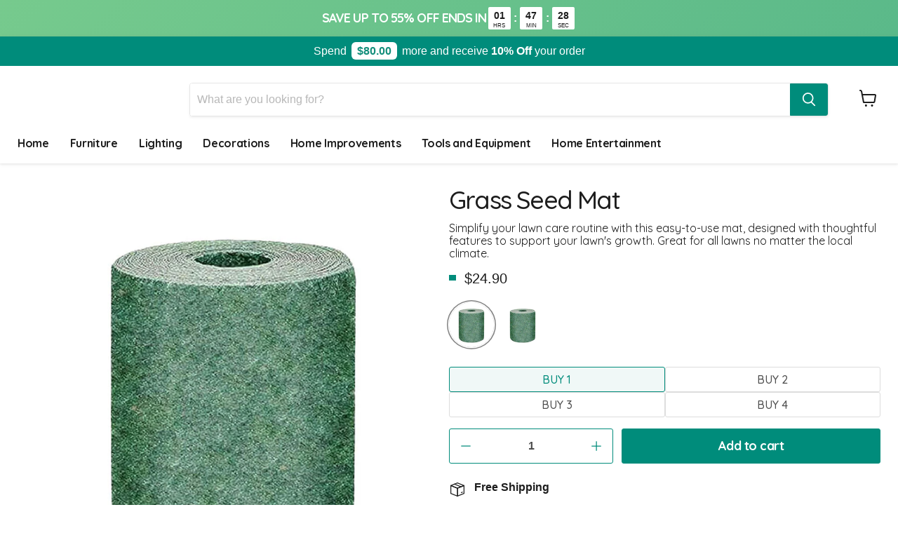

--- FILE ---
content_type: text/html; charset=utf-8
request_url: https://wrapango.com/products/bio-grass-seed-mat
body_size: 62632
content:
<!doctype html>
<html class="no-js no-touch" lang="en">
  <head>
    <meta charset="utf-8">
    <meta name="viewport" content="width=device-width, initial-scale=1">
    <meta http-equiv="x-ua-compatible" content="IE=edge">
    <meta name="viewport" content="width=device-width"><link rel="shortcut icon" href="//wrapango.com/cdn/shop/files/Sequence_0203_32x32.png?v=1643477006" type="image/png"> <meta name="description" content="Simplify your lawn care routine with this easy-to-use mat, designed with thoughtful features to support your lawn&#39;s growth. Great for all lawns no matter the local climate."> 
    <script type="text/javascript"> const observer = new MutationObserver(e => { e.forEach(({ addedNodes: e }) => { e.forEach(e => { 1 === e.nodeType && "SCRIPT" === e.tagName && (e.innerHTML.includes("asyncLoad") && (e.innerHTML = e.innerHTML.replace("if(window.attachEvent)", "document.addEventListener('asyncLazyLoad',function(event){asyncLoad();});if(window.attachEvent)").replaceAll(", asyncLoad", ", function(){}")), e.innerHTML.includes("PreviewBarInjector") && (e.innerHTML = e.innerHTML.replace("DOMContentLoaded", "asyncLazyLoad")), (e.className == 'analytics') && (e.type = 'text/lazyload'),(e.src.includes("assets/storefront/features")||e.src.includes("assets/shopify_pay")||e.src.includes("connect.facebook.net"))&&(e.setAttribute("data-src", e.src), e.removeAttribute("src")))})})});observer.observe(document.documentElement,{childList:!0,subtree:!0})</script><link rel="preload" href="https://cdn.shopify.com/s/files/1/0603/7530/2276/t/1/assets/section.header.js" as="script"><script src="//cdn.shopify.com/s/files/1/0603/7530/2276/t/1/assets/section.header.js" type="text/javascript"></script><script src="//cdn.shopify.com/s/files/1/0574/0809/4268/t/1/assets/prefetch-1.0.12.js" type="text/javascript"></script>

    

    <title>Grass Seed Mat — Wrapango</title>

     <link rel="shortcut icon" href="//wrapango.com/cdn/shop/files/Sequence_0203_32x32.png?v=1643477006" type="image/png"> 
    
      <link rel="canonical" href="https://wrapango.com/products/bio-grass-seed-mat">
    

    
    









<meta property="og:site_name" content="Wrapango">
<meta property="og:url" content="https://wrapango.com/products/bio-grass-seed-mat">
<meta property="og:title" content="Grass Seed Mat">
<meta property="og:type" content="website">
<meta property="og:description" content="Simplify your lawn care routine with this easy-to-use mat, designed with thoughtful features to support your lawn&#39;s growth. Great for all lawns no matter the local climate.">



     
    
    
    <meta property="og:image" content="https://wrapango.com/cdn/shop/files/Bio-Grass-Mat-Outdoor-Fast-Grass-Growing-Mat-For-Seeds-All-Weather0_69583b29-4bce-4659-87a4-8fbcff46c52b_1200x1200.jpg?v=1691863368" />
    <meta property="og:image:secure_url" content="https://wrapango.com/cdn/shop/files/Bio-Grass-Mat-Outdoor-Fast-Grass-Growing-Mat-For-Seeds-All-Weather0_69583b29-4bce-4659-87a4-8fbcff46c52b_1200x1200.jpg?v=1691863368" />
    <meta property="og:image:width" content="1200" />
    <meta property="og:image:height" content="1200" />
     
    <meta property="og:image:alt" content="Social media image" />
  









<meta name="twitter:title" content="Grass Seed Mat">
<meta name="twitter:description" content="Simplify your lawn care routine with this easy-to-use mat, designed with thoughtful features to support your lawn&#39;s growth. Great for all lawns no matter the local climate.">

    
    
      
      <meta name="twitter:card" content="summary">
    
    
    <meta property="twitter:image" content="https://wrapango.com/cdn/shop/files/Bio-Grass-Mat-Outdoor-Fast-Grass-Growing-Mat-For-Seeds-All-Weather0_69583b29-4bce-4659-87a4-8fbcff46c52b_1200x1200_crop_center.jpg?v=1691863368" />
    <meta property="twitter:image:width" content="1200" />
    <meta property="twitter:image:height" content="1200" />
     
    <meta property="twitter:image:alt" content="Social media image" />
  


    <!-- <script type="text/lazyload">
  const pageUrl = window.location.href;
  if (!pageUrl.includes('parcelpanel')) {
    document.addEventListener("contextmenu", (evt) => {
      evt.preventDefault();
    }, false);
    document.onkeydown = function (e) {
      if (
        (e.ctrlKey || e.metaKey) &&
        (e.keyCode === 67 ||
          e.keyCode === 86 ||
          e.keyCode === 85 ||
          e.keyCode === 16 ||
          e.keyCode === 80 ||
          e.keyCode === 117) ||
        ((e.ctrlKey || e.metaKey) && (e.shiftKey || e.altKey) && e.keyCode === 67) ||
        ((e.ctrlKey || e.metaKey) && (e.shiftKey || e.altKey) && e.keyCode === 73) ||
        ((e.ctrlKey || e.metaKey) && (e.shiftKey || e.altKey) && e.keyCode === 74) ||
        ((e.ctrlKey || e.metaKey) && (e.shiftKey || e.altKey) && e.keyCode === 75) ||
        e.keyCode === 123
      ) {
        e.preventDefault();
        return false;
      } else {
        return true;
      }
    };

    (function () {
      (function a() {
        try {
          (function b(i) {
            if (('' + (i / i)).length !== 1 || i % 20 === 0) {
              (function () { }).constructor('debugger')()
            } else {
              debugger
            }
            b(++i)
          }
          )(0)
        } catch (e) {
          setTimeout(a, 5000)
        }
      }
      )()
    }
    )();
  }
</script> -->

    <link rel="preload" href="//wrapango.com/cdn/shop/t/43/assets/lazysizes.min.js?v=63098554868324070131666075780" as="script">
    <link rel="dns-prefetch" href="https://cdn.shopify.com">
    <link rel="dns-prefetch" href="https://fonts.shopifycdn.com">
    <link rel="dns-prefetch" href="https://cdn.shopifycloud.com">
    <link rel="dns-prefetch" href="cdn.judge.me">
    <link rel="dns-prefetch" href="script.hotjar.com">
    <link rel="dns-prefetch" href="https://fonts.shopifycdn.com/">
    
    <script src="https://cdn.tailwindcss.com"></script>
    <script>
      tailwind.config = {
        corePlugins: {
          preflight: false,
        }
      }
    </script>
    <link rel="stylesheet" href="//wrapango.com/cdn/shop/t/43/assets/preflight.css?v=4813559511681806991725481027">

    <script
      defer
      src="https://unpkg.com/alpinejs@3.x.x/dist/cdn.min.js"
    ></script>
    <script src="//wrapango.com/cdn/shop/t/43/assets/cart-drawer.js?v=16128637225264560271763464627" type="text/javascript"></script>


    <!-- Global site tag (gtag.js) - Google Analytics -->
    <script async src="https://www.googletagmanager.com/gtag/js?id=G-XE096NKDGG"></script>
    <script>
      window.dataLayer = window.dataLayer || [];
      function gtag(){dataLayer.push(arguments);}
      gtag('js', new Date());
      gtag('config', 'G-XE096NKDGG');
    </script>
    

    <link href="//wrapango.com/cdn/fonts/quicksand/quicksand_n7.d375fe11182475f82f7bb6306a0a0e4018995610.woff2" as="font" crossorigin="anonymous">
    
    <script>window.performance && window.performance.mark && window.performance.mark('shopify.content_for_header.start');</script><meta name="google-site-verification" content="9YX6NtFjD23YWbFwqgSebiCPRiSX4rHETSkjs_gRaRU">
<meta id="shopify-digital-wallet" name="shopify-digital-wallet" content="/49445044387/digital_wallets/dialog">
<meta name="shopify-checkout-api-token" content="03de83c9bc76ce9b8481d0d3f51b6018">
<meta id="in-context-paypal-metadata" data-shop-id="49445044387" data-venmo-supported="false" data-environment="production" data-locale="en_US" data-paypal-v4="true" data-currency="USD">
<link rel="alternate" type="application/json+oembed" href="https://wrapango.com/products/bio-grass-seed-mat.oembed">
<script async="async" src="/checkouts/internal/preloads.js?locale=en-BG"></script>
<link rel="preconnect" href="https://shop.app" crossorigin="anonymous">
<script async="async" src="https://shop.app/checkouts/internal/preloads.js?locale=en-BG&shop_id=49445044387" crossorigin="anonymous"></script>
<script id="apple-pay-shop-capabilities" type="application/json">{"shopId":49445044387,"countryCode":"BG","currencyCode":"USD","merchantCapabilities":["supports3DS"],"merchantId":"gid:\/\/shopify\/Shop\/49445044387","merchantName":"Wrapango","requiredBillingContactFields":["postalAddress","email"],"requiredShippingContactFields":["postalAddress","email"],"shippingType":"shipping","supportedNetworks":["visa","masterCard"],"total":{"type":"pending","label":"Wrapango","amount":"1.00"},"shopifyPaymentsEnabled":true,"supportsSubscriptions":true}</script>
<script id="shopify-features" type="application/json">{"accessToken":"03de83c9bc76ce9b8481d0d3f51b6018","betas":["rich-media-storefront-analytics"],"domain":"wrapango.com","predictiveSearch":true,"shopId":49445044387,"locale":"en"}</script>
<script>var Shopify = Shopify || {};
Shopify.shop = "wrapango.myshopify.com";
Shopify.locale = "en";
Shopify.currency = {"active":"USD","rate":"1.0"};
Shopify.country = "BG";
Shopify.theme = {"name":"Wrapango [PROD]","id":135864385778,"schema_name":"Empire","schema_version":"5.11.4","theme_store_id":838,"role":"main"};
Shopify.theme.handle = "null";
Shopify.theme.style = {"id":null,"handle":null};
Shopify.cdnHost = "wrapango.com/cdn";
Shopify.routes = Shopify.routes || {};
Shopify.routes.root = "/";</script>
<script type="module">!function(o){(o.Shopify=o.Shopify||{}).modules=!0}(window);</script>
<script>!function(o){function n(){var o=[];function n(){o.push(Array.prototype.slice.apply(arguments))}return n.q=o,n}var t=o.Shopify=o.Shopify||{};t.loadFeatures=n(),t.autoloadFeatures=n()}(window);</script>
<script>
  window.ShopifyPay = window.ShopifyPay || {};
  window.ShopifyPay.apiHost = "shop.app\/pay";
  window.ShopifyPay.redirectState = null;
</script>
<script id="shop-js-analytics" type="application/json">{"pageType":"product"}</script>
<script defer="defer" async type="module" src="//wrapango.com/cdn/shopifycloud/shop-js/modules/v2/client.init-shop-cart-sync_DlSlHazZ.en.esm.js"></script>
<script defer="defer" async type="module" src="//wrapango.com/cdn/shopifycloud/shop-js/modules/v2/chunk.common_D16XZWos.esm.js"></script>
<script type="module">
  await import("//wrapango.com/cdn/shopifycloud/shop-js/modules/v2/client.init-shop-cart-sync_DlSlHazZ.en.esm.js");
await import("//wrapango.com/cdn/shopifycloud/shop-js/modules/v2/chunk.common_D16XZWos.esm.js");

  window.Shopify.SignInWithShop?.initShopCartSync?.({"fedCMEnabled":true,"windoidEnabled":true});

</script>
<script>
  window.Shopify = window.Shopify || {};
  if (!window.Shopify.featureAssets) window.Shopify.featureAssets = {};
  window.Shopify.featureAssets['shop-js'] = {"shop-cart-sync":["modules/v2/client.shop-cart-sync_DKWYiEUO.en.esm.js","modules/v2/chunk.common_D16XZWos.esm.js"],"init-fed-cm":["modules/v2/client.init-fed-cm_vfPMjZAC.en.esm.js","modules/v2/chunk.common_D16XZWos.esm.js"],"init-shop-email-lookup-coordinator":["modules/v2/client.init-shop-email-lookup-coordinator_CR38P6MB.en.esm.js","modules/v2/chunk.common_D16XZWos.esm.js"],"init-shop-cart-sync":["modules/v2/client.init-shop-cart-sync_DlSlHazZ.en.esm.js","modules/v2/chunk.common_D16XZWos.esm.js"],"shop-cash-offers":["modules/v2/client.shop-cash-offers_CJw4IQ6B.en.esm.js","modules/v2/chunk.common_D16XZWos.esm.js","modules/v2/chunk.modal_UwFWkumu.esm.js"],"shop-toast-manager":["modules/v2/client.shop-toast-manager_BY778Uv6.en.esm.js","modules/v2/chunk.common_D16XZWos.esm.js"],"init-windoid":["modules/v2/client.init-windoid_DVhZdEm3.en.esm.js","modules/v2/chunk.common_D16XZWos.esm.js"],"shop-button":["modules/v2/client.shop-button_D2ZzKUPa.en.esm.js","modules/v2/chunk.common_D16XZWos.esm.js"],"avatar":["modules/v2/client.avatar_BTnouDA3.en.esm.js"],"init-customer-accounts-sign-up":["modules/v2/client.init-customer-accounts-sign-up_CQZUmjGN.en.esm.js","modules/v2/client.shop-login-button_Cu5K-F7X.en.esm.js","modules/v2/chunk.common_D16XZWos.esm.js","modules/v2/chunk.modal_UwFWkumu.esm.js"],"pay-button":["modules/v2/client.pay-button_CcBqbGU7.en.esm.js","modules/v2/chunk.common_D16XZWos.esm.js"],"init-shop-for-new-customer-accounts":["modules/v2/client.init-shop-for-new-customer-accounts_B5DR5JTE.en.esm.js","modules/v2/client.shop-login-button_Cu5K-F7X.en.esm.js","modules/v2/chunk.common_D16XZWos.esm.js","modules/v2/chunk.modal_UwFWkumu.esm.js"],"shop-login-button":["modules/v2/client.shop-login-button_Cu5K-F7X.en.esm.js","modules/v2/chunk.common_D16XZWos.esm.js","modules/v2/chunk.modal_UwFWkumu.esm.js"],"shop-follow-button":["modules/v2/client.shop-follow-button_BX8Slf17.en.esm.js","modules/v2/chunk.common_D16XZWos.esm.js","modules/v2/chunk.modal_UwFWkumu.esm.js"],"init-customer-accounts":["modules/v2/client.init-customer-accounts_DjKkmQ2w.en.esm.js","modules/v2/client.shop-login-button_Cu5K-F7X.en.esm.js","modules/v2/chunk.common_D16XZWos.esm.js","modules/v2/chunk.modal_UwFWkumu.esm.js"],"lead-capture":["modules/v2/client.lead-capture_ChWCg7nV.en.esm.js","modules/v2/chunk.common_D16XZWos.esm.js","modules/v2/chunk.modal_UwFWkumu.esm.js"],"checkout-modal":["modules/v2/client.checkout-modal_DPnpVyv-.en.esm.js","modules/v2/chunk.common_D16XZWos.esm.js","modules/v2/chunk.modal_UwFWkumu.esm.js"],"shop-login":["modules/v2/client.shop-login_leRXJtcZ.en.esm.js","modules/v2/chunk.common_D16XZWos.esm.js","modules/v2/chunk.modal_UwFWkumu.esm.js"],"payment-terms":["modules/v2/client.payment-terms_Bp9K0NXD.en.esm.js","modules/v2/chunk.common_D16XZWos.esm.js","modules/v2/chunk.modal_UwFWkumu.esm.js"]};
</script>
<script>(function() {
  var isLoaded = false;
  function asyncLoad() {
    if (isLoaded) return;
    isLoaded = true;
    var urls = ["https:\/\/static.klaviyo.com\/onsite\/js\/klaviyo.js?company_id=S5weq8\u0026shop=wrapango.myshopify.com","https:\/\/static.klaviyo.com\/onsite\/js\/klaviyo.js?company_id=S5weq8\u0026shop=wrapango.myshopify.com"];
    for (var i = 0; i < urls.length; i++) {
      var s = document.createElement('script');
      s.type = 'text/javascript';
      s.async = true;
      s.src = urls[i];
      var x = document.getElementsByTagName('script')[0];
      x.parentNode.insertBefore(s, x);
    }
  };
  if(window.attachEvent) {
    window.attachEvent('onload', asyncLoad);
  } else {
    window.addEventListener('load', asyncLoad, false);
  }
})();</script>
<script id="__st">var __st={"a":49445044387,"offset":0,"reqid":"f92ea06c-0270-4a12-8336-84cddd21362e-1768579700","pageurl":"wrapango.com\/products\/bio-grass-seed-mat","u":"e6cf167301f1","p":"product","rtyp":"product","rid":7934513152242};</script>
<script>window.ShopifyPaypalV4VisibilityTracking = true;</script>
<script id="captcha-bootstrap">!function(){'use strict';const t='contact',e='account',n='new_comment',o=[[t,t],['blogs',n],['comments',n],[t,'customer']],c=[[e,'customer_login'],[e,'guest_login'],[e,'recover_customer_password'],[e,'create_customer']],r=t=>t.map((([t,e])=>`form[action*='/${t}']:not([data-nocaptcha='true']) input[name='form_type'][value='${e}']`)).join(','),a=t=>()=>t?[...document.querySelectorAll(t)].map((t=>t.form)):[];function s(){const t=[...o],e=r(t);return a(e)}const i='password',u='form_key',d=['recaptcha-v3-token','g-recaptcha-response','h-captcha-response',i],f=()=>{try{return window.sessionStorage}catch{return}},m='__shopify_v',_=t=>t.elements[u];function p(t,e,n=!1){try{const o=window.sessionStorage,c=JSON.parse(o.getItem(e)),{data:r}=function(t){const{data:e,action:n}=t;return t[m]||n?{data:e,action:n}:{data:t,action:n}}(c);for(const[e,n]of Object.entries(r))t.elements[e]&&(t.elements[e].value=n);n&&o.removeItem(e)}catch(o){console.error('form repopulation failed',{error:o})}}const l='form_type',E='cptcha';function T(t){t.dataset[E]=!0}const w=window,h=w.document,L='Shopify',v='ce_forms',y='captcha';let A=!1;((t,e)=>{const n=(g='f06e6c50-85a8-45c8-87d0-21a2b65856fe',I='https://cdn.shopify.com/shopifycloud/storefront-forms-hcaptcha/ce_storefront_forms_captcha_hcaptcha.v1.5.2.iife.js',D={infoText:'Protected by hCaptcha',privacyText:'Privacy',termsText:'Terms'},(t,e,n)=>{const o=w[L][v],c=o.bindForm;if(c)return c(t,g,e,D).then(n);var r;o.q.push([[t,g,e,D],n]),r=I,A||(h.body.append(Object.assign(h.createElement('script'),{id:'captcha-provider',async:!0,src:r})),A=!0)});var g,I,D;w[L]=w[L]||{},w[L][v]=w[L][v]||{},w[L][v].q=[],w[L][y]=w[L][y]||{},w[L][y].protect=function(t,e){n(t,void 0,e),T(t)},Object.freeze(w[L][y]),function(t,e,n,w,h,L){const[v,y,A,g]=function(t,e,n){const i=e?o:[],u=t?c:[],d=[...i,...u],f=r(d),m=r(i),_=r(d.filter((([t,e])=>n.includes(e))));return[a(f),a(m),a(_),s()]}(w,h,L),I=t=>{const e=t.target;return e instanceof HTMLFormElement?e:e&&e.form},D=t=>v().includes(t);t.addEventListener('submit',(t=>{const e=I(t);if(!e)return;const n=D(e)&&!e.dataset.hcaptchaBound&&!e.dataset.recaptchaBound,o=_(e),c=g().includes(e)&&(!o||!o.value);(n||c)&&t.preventDefault(),c&&!n&&(function(t){try{if(!f())return;!function(t){const e=f();if(!e)return;const n=_(t);if(!n)return;const o=n.value;o&&e.removeItem(o)}(t);const e=Array.from(Array(32),(()=>Math.random().toString(36)[2])).join('');!function(t,e){_(t)||t.append(Object.assign(document.createElement('input'),{type:'hidden',name:u})),t.elements[u].value=e}(t,e),function(t,e){const n=f();if(!n)return;const o=[...t.querySelectorAll(`input[type='${i}']`)].map((({name:t})=>t)),c=[...d,...o],r={};for(const[a,s]of new FormData(t).entries())c.includes(a)||(r[a]=s);n.setItem(e,JSON.stringify({[m]:1,action:t.action,data:r}))}(t,e)}catch(e){console.error('failed to persist form',e)}}(e),e.submit())}));const S=(t,e)=>{t&&!t.dataset[E]&&(n(t,e.some((e=>e===t))),T(t))};for(const o of['focusin','change'])t.addEventListener(o,(t=>{const e=I(t);D(e)&&S(e,y())}));const B=e.get('form_key'),M=e.get(l),P=B&&M;t.addEventListener('DOMContentLoaded',(()=>{const t=y();if(P)for(const e of t)e.elements[l].value===M&&p(e,B);[...new Set([...A(),...v().filter((t=>'true'===t.dataset.shopifyCaptcha))])].forEach((e=>S(e,t)))}))}(h,new URLSearchParams(w.location.search),n,t,e,['guest_login'])})(!0,!0)}();</script>
<script integrity="sha256-4kQ18oKyAcykRKYeNunJcIwy7WH5gtpwJnB7kiuLZ1E=" data-source-attribution="shopify.loadfeatures" defer="defer" src="//wrapango.com/cdn/shopifycloud/storefront/assets/storefront/load_feature-a0a9edcb.js" crossorigin="anonymous"></script>
<script crossorigin="anonymous" defer="defer" src="//wrapango.com/cdn/shopifycloud/storefront/assets/shopify_pay/storefront-65b4c6d7.js?v=20250812"></script>
<script data-source-attribution="shopify.dynamic_checkout.dynamic.init">var Shopify=Shopify||{};Shopify.PaymentButton=Shopify.PaymentButton||{isStorefrontPortableWallets:!0,init:function(){window.Shopify.PaymentButton.init=function(){};var t=document.createElement("script");t.src="https://wrapango.com/cdn/shopifycloud/portable-wallets/latest/portable-wallets.en.js",t.type="module",document.head.appendChild(t)}};
</script>
<script data-source-attribution="shopify.dynamic_checkout.buyer_consent">
  function portableWalletsHideBuyerConsent(e){var t=document.getElementById("shopify-buyer-consent"),n=document.getElementById("shopify-subscription-policy-button");t&&n&&(t.classList.add("hidden"),t.setAttribute("aria-hidden","true"),n.removeEventListener("click",e))}function portableWalletsShowBuyerConsent(e){var t=document.getElementById("shopify-buyer-consent"),n=document.getElementById("shopify-subscription-policy-button");t&&n&&(t.classList.remove("hidden"),t.removeAttribute("aria-hidden"),n.addEventListener("click",e))}window.Shopify?.PaymentButton&&(window.Shopify.PaymentButton.hideBuyerConsent=portableWalletsHideBuyerConsent,window.Shopify.PaymentButton.showBuyerConsent=portableWalletsShowBuyerConsent);
</script>
<script data-source-attribution="shopify.dynamic_checkout.cart.bootstrap">document.addEventListener("DOMContentLoaded",(function(){function t(){return document.querySelector("shopify-accelerated-checkout-cart, shopify-accelerated-checkout")}if(t())Shopify.PaymentButton.init();else{new MutationObserver((function(e,n){t()&&(Shopify.PaymentButton.init(),n.disconnect())})).observe(document.body,{childList:!0,subtree:!0})}}));
</script>
<link id="shopify-accelerated-checkout-styles" rel="stylesheet" media="screen" href="https://wrapango.com/cdn/shopifycloud/portable-wallets/latest/accelerated-checkout-backwards-compat.css" crossorigin="anonymous">
<style id="shopify-accelerated-checkout-cart">
        #shopify-buyer-consent {
  margin-top: 1em;
  display: inline-block;
  width: 100%;
}

#shopify-buyer-consent.hidden {
  display: none;
}

#shopify-subscription-policy-button {
  background: none;
  border: none;
  padding: 0;
  text-decoration: underline;
  font-size: inherit;
  cursor: pointer;
}

#shopify-subscription-policy-button::before {
  box-shadow: none;
}

      </style>

<script>window.performance && window.performance.mark && window.performance.mark('shopify.content_for_header.end');</script>
    <link rel="stylesheet" href="//wrapango.com/cdn/shop/t/43/assets/theme.min.css?v=171510641175094031481755264857" type="text/css">
    <script src="//wrapango.com/cdn/shop/t/43/assets/lazysizes.min.js?v=63098554868324070131666075780" async="async"></script>

    <script>
      window.Theme = window.Theme || {};
      window.Theme.routes = {
        "root_url": "/",
        "account_url": "/account",
        "account_login_url": "/account/login",
        "account_logout_url": "/account/logout",
        "account_register_url": "/account/register",
        "account_addresses_url": "/account/addresses",
        "collections_url": "/collections",
        "all_products_collection_url": "/collections/all",
        "search_url": "/search",
        "cart_url": "/cart",
        "cart_add_url": "/cart/add",
        "cart_change_url": "/cart/change",
        "cart_clear_url": "/cart/clear",
        "product_recommendations_url": "/recommendations/products",
      };
    </script>
    

    

    

    










    <style> .template-product div#groove-container-b94d7730-40a5-4121-94d5-28975d367c0f { bottom: 18%!important; z-index: 9999 !important; } </style>   

<!-- BEGIN GROOVE WIDGET CODE -->
<script>
  !function(e,t){if(!e.groove){var i=function(e,t){return Array.prototype.slice.call(e,t)},a={widget:null,loadedWidgets:{},classes:{Shim:null,Embeddable:function(){this._beforeLoadCallQueue=[],this.shim=null,this.finalized=!1;var e=function(e){var t=i(arguments,1);if(this.finalized){if(!this[e])throw new TypeError(e+"() is not a valid widget method");this[e].apply(this,t)}else this._beforeLoadCallQueue.push([e,t])};this.initializeShim=function(){a.classes.Shim&&(this.shim=new a.classes.Shim(this))},this.exec=e,this.init=function(){e.apply(this,["init"].concat(i(arguments,0))),this.initializeShim()},this.onShimScriptLoad=this.initializeShim.bind(this),this.onload=void 0}},scriptLoader:{callbacks:{},states:{},load:function(e,i){if("pending"!==this.states[e]){this.states[e]="pending";var a=t.createElement("script");a.id=e,a.type="text/javascript",a.async=!0,a.src=i;var s=this;a.addEventListener("load",(function(){s.states[e]="completed",(s.callbacks[e]||[]).forEach((function(e){e()}))}),!1);var n=t.getElementsByTagName("script")[0];n.parentNode.insertBefore(a,n)}},addListener:function(e,t){"completed"!==this.states[e]?(this.callbacks[e]||(this.callbacks[e]=[]),this.callbacks[e].push(t)):t()}},createEmbeddable:function(){var t=new a.classes.Embeddable;return e.Proxy?new Proxy(t,{get:function(e,t){return e instanceof a.classes.Embeddable?Object.prototype.hasOwnProperty.call(e,t)||"onload"===t?e[t]:function(){e.exec.apply(e,[t].concat(i(arguments,0)))}:e[t]}}):t},createWidget:function(){var e=a.createEmbeddable();return a.scriptLoader.load("groove-script","https://b94d7730-40a5-4121-94d5-28975d367c0f.widget.cluster.groovehq.com/api/loader"),a.scriptLoader.addListener("groove-iframe-shim-loader",e.onShimScriptLoad),e}};e.groove=a}}(window,document);
  window.groove.widget = window.groove.createWidget();
  window.groove.widget.init('b94d7730-40a5-4121-94d5-28975d367c0f', {});
</script>
<!-- END GROOVE WIDGET CODE --> 

    <style>
      iframe#groove-iframe-element{
        visibility:hidden;
      }
    </style>

    <script>
      		!function (w, d, t) {
      		  w.TiktokAnalyticsObject=t;var ttq=w[t]=w[t]||[];ttq.methods=["page","track","identify","instances","debug","on","off","once","ready","alias","group","enableCookie","disableCookie"],ttq.setAndDefer=function(t,e){t[e]=function(){t.push([e].concat(Array.prototype.slice.call(arguments,0)))}};for(var i=0;i<ttq.methods.length;i++)ttq.setAndDefer(ttq,ttq.methods[i]);ttq.instance=function(t){for(var e=ttq._i[t]||[],n=0;n<ttq.methods.length;n++
      )ttq.setAndDefer(e,ttq.methods[n]);return e},ttq.load=function(e,n){var i="https://analytics.tiktok.com/i18n/pixel/events.js";ttq._i=ttq._i||{},ttq._i[e]=[],ttq._i[e]._u=i,ttq._t=ttq._t||{},ttq._t[e]=+new Date,ttq._o=ttq._o||{},ttq._o[e]=n||{};n=document.createElement("script");n.type="text/javascript",n.async=!0,n.src=i+"?sdkid="+e+"&lib="+t;e=document.getElementsByTagName("script")[0];e.parentNode.insertBefore(n,e)};

      		  ttq.load('CI47BNRC77U3JBFIBR70');
      		  ttq.page();
      		}(window, document, 'ttq');
    </script>
            <style>.async-hide { opacity: 0 !important} </style>
        <script>(function(a,s,y,n,c,h,i,d,e){s.className+=' '+y;h.start=1*new Date;
        h.end=i=function(){s.className=s.className.replace(RegExp(' ?'+y),'')};
        (a[n]=a[n]||[]).hide=h;setTimeout(function(){i();h.end=null},c);h.timeout=c;
        })(window,document.documentElement,'async-hide','dataLayer',1000,
        {'GTM-XXXXXX':true});</script>


    <script type="text/javascript">
      (function(c,l,a,r,i,t,y){
          c[a]=c[a]||function(){(c[a].q=c[a].q||[]).push(arguments)};
          t=l.createElement(r);t.async=1;t.src="https://www.clarity.ms/tag/"+i;
          y=l.getElementsByTagName(r)[0];y.parentNode.insertBefore(t,y);
      })(window, document, "clarity", "script", "j4axyv7hdh");
    </script>

    <script>
      const href = window.location.href;

      if (href.includes('/collections')) {
        const search = window.location.search;
        if (search.includes('?sort_by=best-selling')) {
          window.location = href.replace(search, '');
        }
      }
    </script>
  <!-- BEGIN app block: shopify://apps/judge-me-reviews/blocks/judgeme_core/61ccd3b1-a9f2-4160-9fe9-4fec8413e5d8 --><!-- Start of Judge.me Core -->






<link rel="dns-prefetch" href="https://cdnwidget.judge.me">
<link rel="dns-prefetch" href="https://cdn.judge.me">
<link rel="dns-prefetch" href="https://cdn1.judge.me">
<link rel="dns-prefetch" href="https://api.judge.me">

<script data-cfasync='false' class='jdgm-settings-script'>window.jdgmSettings={"pagination":5,"disable_web_reviews":false,"badge_no_review_text":"No reviews","badge_n_reviews_text":"{{ n }} review/reviews","badge_star_color":"#008c7b","hide_badge_preview_if_no_reviews":true,"badge_hide_text":false,"enforce_center_preview_badge":false,"widget_title":"Customer Reviews","widget_open_form_text":"Write a review","widget_close_form_text":"Cancel review","widget_refresh_page_text":"Refresh page","widget_summary_text":"Based on {{ number_of_reviews }} review/reviews","widget_no_review_text":"Be the first to write a review","widget_name_field_text":"Display name","widget_verified_name_field_text":"Verified Name (public)","widget_name_placeholder_text":"Display name","widget_required_field_error_text":"This field is required.","widget_email_field_text":"Email address","widget_verified_email_field_text":"Verified Email (private, can not be edited)","widget_email_placeholder_text":"Your email address","widget_email_field_error_text":"Please enter a valid email address.","widget_rating_field_text":"Rating","widget_review_title_field_text":"Review Title","widget_review_title_placeholder_text":"Give your review a title","widget_review_body_field_text":"Review content","widget_review_body_placeholder_text":"Start writing here...","widget_pictures_field_text":"Picture/Video (optional)","widget_submit_review_text":"Submit Review","widget_submit_verified_review_text":"Submit Verified Review","widget_submit_success_msg_with_auto_publish":"Thank you! Please refresh the page in a few moments to see your review. You can remove or edit your review by logging into \u003ca href='https://judge.me/login' target='_blank' rel='nofollow noopener'\u003eJudge.me\u003c/a\u003e","widget_submit_success_msg_no_auto_publish":"Thank you! Your review will be published as soon as it is approved by the shop admin. You can remove or edit your review by logging into \u003ca href='https://judge.me/login' target='_blank' rel='nofollow noopener'\u003eJudge.me\u003c/a\u003e","widget_show_default_reviews_out_of_total_text":"Showing {{ n_reviews_shown }} out of {{ n_reviews }} reviews.","widget_show_all_link_text":"Show all","widget_show_less_link_text":"Show less","widget_author_said_text":"{{ reviewer_name }} said:","widget_days_text":"{{ n }} days ago","widget_weeks_text":"{{ n }} week/weeks ago","widget_months_text":"{{ n }} month/months ago","widget_years_text":"{{ n }} year/years ago","widget_yesterday_text":"Yesterday","widget_today_text":"Today","widget_replied_text":"\u003e\u003e {{ shop_name }} replied:","widget_read_more_text":"Read more","widget_reviewer_name_as_initial":"","widget_rating_filter_color":"#008c7b","widget_rating_filter_see_all_text":"See all reviews","widget_sorting_most_recent_text":"Most Recent","widget_sorting_highest_rating_text":"Highest Rating","widget_sorting_lowest_rating_text":"Lowest Rating","widget_sorting_with_pictures_text":"Only Pictures","widget_sorting_most_helpful_text":"Most Helpful","widget_open_question_form_text":"Ask a question","widget_reviews_subtab_text":"Reviews","widget_questions_subtab_text":"Questions","widget_question_label_text":"Question","widget_answer_label_text":"Answer","widget_question_placeholder_text":"Write your question here","widget_submit_question_text":"Submit Question","widget_question_submit_success_text":"Thank you for your question! We will notify you once it gets answered.","widget_star_color":"#008c7b","verified_badge_text":"Verified","verified_badge_bg_color":"","verified_badge_text_color":"","verified_badge_placement":"left-of-reviewer-name","widget_review_max_height":"","widget_hide_border":false,"widget_social_share":false,"widget_thumb":false,"widget_review_location_show":false,"widget_location_format":"country_iso_code","all_reviews_include_out_of_store_products":true,"all_reviews_out_of_store_text":"(out of store)","all_reviews_pagination":100,"all_reviews_product_name_prefix_text":"about","enable_review_pictures":true,"enable_question_anwser":false,"widget_theme":"leex","review_date_format":"mm/dd/yyyy","default_sort_method":"most-recent","widget_product_reviews_subtab_text":"Product Reviews","widget_shop_reviews_subtab_text":"Shop Reviews","widget_other_products_reviews_text":"Reviews for other products","widget_store_reviews_subtab_text":"Store reviews","widget_no_store_reviews_text":"This store hasn't received any reviews yet","widget_web_restriction_product_reviews_text":"This product hasn't received any reviews yet","widget_no_items_text":"No items found","widget_show_more_text":"Show more","widget_write_a_store_review_text":"Write a Store Review","widget_other_languages_heading":"Reviews in Other Languages","widget_translate_review_text":"Translate review to {{ language }}","widget_translating_review_text":"Translating...","widget_show_original_translation_text":"Show original ({{ language }})","widget_translate_review_failed_text":"Review couldn't be translated.","widget_translate_review_retry_text":"Retry","widget_translate_review_try_again_later_text":"Try again later","show_product_url_for_grouped_product":false,"widget_sorting_pictures_first_text":"Pictures First","show_pictures_on_all_rev_page_mobile":false,"show_pictures_on_all_rev_page_desktop":false,"floating_tab_hide_mobile_install_preference":false,"floating_tab_button_name":"★ Reviews","floating_tab_title":"Let customers speak for us","floating_tab_button_color":"","floating_tab_button_background_color":"","floating_tab_url":"","floating_tab_url_enabled":false,"floating_tab_tab_style":"text","all_reviews_text_badge_text":"Customers rate us {{ shop.metafields.judgeme.all_reviews_rating | round: 1 }}/5 based on {{ shop.metafields.judgeme.all_reviews_count }} reviews.","all_reviews_text_badge_text_branded_style":"{{ shop.metafields.judgeme.all_reviews_rating | round: 1 }} out of 5 stars based on {{ shop.metafields.judgeme.all_reviews_count }} reviews","is_all_reviews_text_badge_a_link":false,"show_stars_for_all_reviews_text_badge":false,"all_reviews_text_badge_url":"","all_reviews_text_style":"text","all_reviews_text_color_style":"judgeme_brand_color","all_reviews_text_color":"#108474","all_reviews_text_show_jm_brand":true,"featured_carousel_show_header":true,"featured_carousel_title":"Let customers speak for us","testimonials_carousel_title":"Customers are saying","videos_carousel_title":"Real customer stories","cards_carousel_title":"Customers are saying","featured_carousel_count_text":"from {{ n }} reviews","featured_carousel_add_link_to_all_reviews_page":false,"featured_carousel_url":"","featured_carousel_show_images":true,"featured_carousel_autoslide_interval":5,"featured_carousel_arrows_on_the_sides":false,"featured_carousel_height":250,"featured_carousel_width":80,"featured_carousel_image_size":0,"featured_carousel_image_height":250,"featured_carousel_arrow_color":"#eeeeee","verified_count_badge_style":"vintage","verified_count_badge_orientation":"horizontal","verified_count_badge_color_style":"judgeme_brand_color","verified_count_badge_color":"#108474","is_verified_count_badge_a_link":false,"verified_count_badge_url":"","verified_count_badge_show_jm_brand":true,"widget_rating_preset_default":0,"widget_first_sub_tab":"product-reviews","widget_show_histogram":true,"widget_histogram_use_custom_color":true,"widget_pagination_use_custom_color":false,"widget_star_use_custom_color":true,"widget_verified_badge_use_custom_color":false,"widget_write_review_use_custom_color":false,"picture_reminder_submit_button":"Upload Pictures","enable_review_videos":true,"mute_video_by_default":false,"widget_sorting_videos_first_text":"Videos First","widget_review_pending_text":"Pending","featured_carousel_items_for_large_screen":3,"social_share_options_order":"Facebook,Twitter","remove_microdata_snippet":true,"disable_json_ld":true,"enable_json_ld_products":false,"preview_badge_show_question_text":false,"preview_badge_no_question_text":"No questions","preview_badge_n_question_text":"{{ number_of_questions }} question/questions","qa_badge_show_icon":false,"qa_badge_position":"same-row","remove_judgeme_branding":true,"widget_add_search_bar":false,"widget_search_bar_placeholder":"Search","widget_sorting_verified_only_text":"Verified only","featured_carousel_theme":"default","featured_carousel_show_rating":true,"featured_carousel_show_title":true,"featured_carousel_show_body":true,"featured_carousel_show_date":false,"featured_carousel_show_reviewer":true,"featured_carousel_show_product":false,"featured_carousel_header_background_color":"#108474","featured_carousel_header_text_color":"#ffffff","featured_carousel_name_product_separator":"reviewed","featured_carousel_full_star_background":"#108474","featured_carousel_empty_star_background":"#dadada","featured_carousel_vertical_theme_background":"#f9fafb","featured_carousel_verified_badge_enable":false,"featured_carousel_verified_badge_color":"#108474","featured_carousel_border_style":"round","featured_carousel_review_line_length_limit":3,"featured_carousel_more_reviews_button_text":"Read more reviews","featured_carousel_view_product_button_text":"View product","all_reviews_page_load_reviews_on":"scroll","all_reviews_page_load_more_text":"Load More Reviews","disable_fb_tab_reviews":false,"enable_ajax_cdn_cache":false,"widget_public_name_text":"displayed publicly like","default_reviewer_name":"John Smith","default_reviewer_name_has_non_latin":true,"widget_reviewer_anonymous":"Anonymous","medals_widget_title":"Judge.me Review Medals","medals_widget_background_color":"#f9fafb","medals_widget_position":"footer_all_pages","medals_widget_border_color":"#f9fafb","medals_widget_verified_text_position":"left","medals_widget_use_monochromatic_version":false,"medals_widget_elements_color":"#108474","show_reviewer_avatar":true,"widget_invalid_yt_video_url_error_text":"Not a YouTube video URL","widget_max_length_field_error_text":"Please enter no more than {0} characters.","widget_show_country_flag":false,"widget_show_collected_via_shop_app":true,"widget_verified_by_shop_badge_style":"light","widget_verified_by_shop_text":"Verified by Shop","widget_show_photo_gallery":false,"widget_load_with_code_splitting":true,"widget_ugc_install_preference":false,"widget_ugc_title":"Made by us, Shared by you","widget_ugc_subtitle":"Tag us to see your picture featured in our page","widget_ugc_arrows_color":"#ffffff","widget_ugc_primary_button_text":"Buy Now","widget_ugc_primary_button_background_color":"#108474","widget_ugc_primary_button_text_color":"#ffffff","widget_ugc_primary_button_border_width":"0","widget_ugc_primary_button_border_style":"none","widget_ugc_primary_button_border_color":"#108474","widget_ugc_primary_button_border_radius":"25","widget_ugc_secondary_button_text":"Load More","widget_ugc_secondary_button_background_color":"#ffffff","widget_ugc_secondary_button_text_color":"#108474","widget_ugc_secondary_button_border_width":"2","widget_ugc_secondary_button_border_style":"solid","widget_ugc_secondary_button_border_color":"#108474","widget_ugc_secondary_button_border_radius":"25","widget_ugc_reviews_button_text":"View Reviews","widget_ugc_reviews_button_background_color":"#ffffff","widget_ugc_reviews_button_text_color":"#108474","widget_ugc_reviews_button_border_width":"2","widget_ugc_reviews_button_border_style":"solid","widget_ugc_reviews_button_border_color":"#108474","widget_ugc_reviews_button_border_radius":"25","widget_ugc_reviews_button_link_to":"judgeme-reviews-page","widget_ugc_show_post_date":true,"widget_ugc_max_width":"800","widget_rating_metafield_value_type":true,"widget_primary_color":"#108474","widget_enable_secondary_color":false,"widget_secondary_color":"#edf5f5","widget_summary_average_rating_text":"{{ average_rating }} out of 5","widget_media_grid_title":"Customer photos \u0026 videos","widget_media_grid_see_more_text":"See more","widget_round_style":false,"widget_show_product_medals":true,"widget_verified_by_judgeme_text":"Verified by Judge.me","widget_show_store_medals":true,"widget_verified_by_judgeme_text_in_store_medals":"Verified by Judge.me","widget_media_field_exceed_quantity_message":"Sorry, we can only accept {{ max_media }} for one review.","widget_media_field_exceed_limit_message":"{{ file_name }} is too large, please select a {{ media_type }} less than {{ size_limit }}MB.","widget_review_submitted_text":"Review Submitted!","widget_question_submitted_text":"Question Submitted!","widget_close_form_text_question":"Cancel","widget_write_your_answer_here_text":"Write your answer here","widget_enabled_branded_link":false,"widget_show_collected_by_judgeme":false,"widget_reviewer_name_color":"","widget_write_review_text_color":"","widget_write_review_bg_color":"","widget_collected_by_judgeme_text":"collected by Judge.me","widget_pagination_type":"load_more","widget_load_more_text":"Load More","widget_load_more_color":"#108474","widget_full_review_text":"Full Review","widget_read_more_reviews_text":"Read More Reviews","widget_read_questions_text":"Read Questions","widget_questions_and_answers_text":"Questions \u0026 Answers","widget_verified_by_text":"Verified by","widget_verified_text":"Verified","widget_number_of_reviews_text":"{{ number_of_reviews }} reviews","widget_back_button_text":"Back","widget_next_button_text":"Next","widget_custom_forms_filter_button":"Filters","custom_forms_style":"horizontal","widget_show_review_information":false,"how_reviews_are_collected":"How reviews are collected?","widget_show_review_keywords":false,"widget_gdpr_statement":"How we use your data: We'll only contact you about the review you left, and only if necessary. By submitting your review, you agree to Judge.me's \u003ca href='https://judge.me/terms' target='_blank' rel='nofollow noopener'\u003eterms\u003c/a\u003e, \u003ca href='https://judge.me/privacy' target='_blank' rel='nofollow noopener'\u003eprivacy\u003c/a\u003e and \u003ca href='https://judge.me/content-policy' target='_blank' rel='nofollow noopener'\u003econtent\u003c/a\u003e policies.","widget_multilingual_sorting_enabled":false,"widget_translate_review_content_enabled":false,"widget_translate_review_content_method":"manual","popup_widget_review_selection":"automatically_with_pictures","popup_widget_round_border_style":true,"popup_widget_show_title":true,"popup_widget_show_body":true,"popup_widget_show_reviewer":false,"popup_widget_show_product":true,"popup_widget_show_pictures":true,"popup_widget_use_review_picture":true,"popup_widget_show_on_home_page":true,"popup_widget_show_on_product_page":true,"popup_widget_show_on_collection_page":true,"popup_widget_show_on_cart_page":true,"popup_widget_position":"bottom_left","popup_widget_first_review_delay":5,"popup_widget_duration":5,"popup_widget_interval":5,"popup_widget_review_count":5,"popup_widget_hide_on_mobile":true,"review_snippet_widget_round_border_style":true,"review_snippet_widget_card_color":"#FFFFFF","review_snippet_widget_slider_arrows_background_color":"#FFFFFF","review_snippet_widget_slider_arrows_color":"#000000","review_snippet_widget_star_color":"#108474","show_product_variant":false,"all_reviews_product_variant_label_text":"Variant: ","widget_show_verified_branding":false,"widget_ai_summary_title":"Customers say","widget_ai_summary_disclaimer":"AI-powered review summary based on recent customer reviews","widget_show_ai_summary":false,"widget_show_ai_summary_bg":false,"widget_show_review_title_input":true,"redirect_reviewers_invited_via_email":"review_widget","request_store_review_after_product_review":false,"request_review_other_products_in_order":false,"review_form_color_scheme":"default","review_form_corner_style":"square","review_form_star_color":{},"review_form_text_color":"#333333","review_form_background_color":"#ffffff","review_form_field_background_color":"#fafafa","review_form_button_color":{},"review_form_button_text_color":"#ffffff","review_form_modal_overlay_color":"#000000","review_content_screen_title_text":"How would you rate this product?","review_content_introduction_text":"We would love it if you would share a bit about your experience.","store_review_form_title_text":"How would you rate this store?","store_review_form_introduction_text":"We would love it if you would share a bit about your experience.","show_review_guidance_text":true,"one_star_review_guidance_text":"Poor","five_star_review_guidance_text":"Great","customer_information_screen_title_text":"About you","customer_information_introduction_text":"Please tell us more about you.","custom_questions_screen_title_text":"Your experience in more detail","custom_questions_introduction_text":"Here are a few questions to help us understand more about your experience.","review_submitted_screen_title_text":"Thanks for your review!","review_submitted_screen_thank_you_text":"We are processing it and it will appear on the store soon.","review_submitted_screen_email_verification_text":"Please confirm your email by clicking the link we just sent you. This helps us keep reviews authentic.","review_submitted_request_store_review_text":"Would you like to share your experience of shopping with us?","review_submitted_review_other_products_text":"Would you like to review these products?","store_review_screen_title_text":"Would you like to share your experience of shopping with us?","store_review_introduction_text":"We value your feedback and use it to improve. Please share any thoughts or suggestions you have.","reviewer_media_screen_title_picture_text":"Share a picture","reviewer_media_introduction_picture_text":"Upload a photo to support your review.","reviewer_media_screen_title_video_text":"Share a video","reviewer_media_introduction_video_text":"Upload a video to support your review.","reviewer_media_screen_title_picture_or_video_text":"Share a picture or video","reviewer_media_introduction_picture_or_video_text":"Upload a photo or video to support your review.","reviewer_media_youtube_url_text":"Paste your Youtube URL here","advanced_settings_next_step_button_text":"Next","advanced_settings_close_review_button_text":"Close","modal_write_review_flow":false,"write_review_flow_required_text":"Required","write_review_flow_privacy_message_text":"We respect your privacy.","write_review_flow_anonymous_text":"Post review as anonymous","write_review_flow_visibility_text":"This won't be visible to other customers.","write_review_flow_multiple_selection_help_text":"Select as many as you like","write_review_flow_single_selection_help_text":"Select one option","write_review_flow_required_field_error_text":"This field is required","write_review_flow_invalid_email_error_text":"Please enter a valid email address","write_review_flow_max_length_error_text":"Max. {{ max_length }} characters.","write_review_flow_media_upload_text":"\u003cb\u003eClick to upload\u003c/b\u003e or drag and drop","write_review_flow_gdpr_statement":"We'll only contact you about your review if necessary. By submitting your review, you agree to our \u003ca href='https://judge.me/terms' target='_blank' rel='nofollow noopener'\u003eterms and conditions\u003c/a\u003e and \u003ca href='https://judge.me/privacy' target='_blank' rel='nofollow noopener'\u003eprivacy policy\u003c/a\u003e.","rating_only_reviews_enabled":false,"show_negative_reviews_help_screen":false,"new_review_flow_help_screen_rating_threshold":3,"negative_review_resolution_screen_title_text":"Tell us more","negative_review_resolution_text":"Your experience matters to us. If there were issues with your purchase, we're here to help. Feel free to reach out to us, we'd love the opportunity to make things right.","negative_review_resolution_button_text":"Contact us","negative_review_resolution_proceed_with_review_text":"Leave a review","negative_review_resolution_subject":"Issue with purchase from {{ shop_name }}.{{ order_name }}","preview_badge_collection_page_install_status":false,"widget_review_custom_css":"","preview_badge_custom_css":"","preview_badge_stars_count":"5-stars","featured_carousel_custom_css":"","floating_tab_custom_css":"","all_reviews_widget_custom_css":"","medals_widget_custom_css":"","verified_badge_custom_css":"","all_reviews_text_custom_css":"","transparency_badges_collected_via_store_invite":false,"transparency_badges_from_another_provider":false,"transparency_badges_collected_from_store_visitor":false,"transparency_badges_collected_by_verified_review_provider":false,"transparency_badges_earned_reward":false,"transparency_badges_collected_via_store_invite_text":"Review collected via store invitation","transparency_badges_from_another_provider_text":"Review collected from another provider","transparency_badges_collected_from_store_visitor_text":"Review collected from a store visitor","transparency_badges_written_in_google_text":"Review written in Google","transparency_badges_written_in_etsy_text":"Review written in Etsy","transparency_badges_written_in_shop_app_text":"Review written in Shop App","transparency_badges_earned_reward_text":"Review earned a reward for future purchase","product_review_widget_per_page":10,"widget_store_review_label_text":"Review about the store","checkout_comment_extension_title_on_product_page":"Customer Comments","checkout_comment_extension_num_latest_comment_show":5,"checkout_comment_extension_format":"name_and_timestamp","checkout_comment_customer_name":"last_initial","checkout_comment_comment_notification":true,"preview_badge_collection_page_install_preference":true,"preview_badge_home_page_install_preference":true,"preview_badge_product_page_install_preference":true,"review_widget_install_preference":"","review_carousel_install_preference":false,"floating_reviews_tab_install_preference":"none","verified_reviews_count_badge_install_preference":false,"all_reviews_text_install_preference":false,"review_widget_best_location":true,"judgeme_medals_install_preference":false,"review_widget_revamp_enabled":false,"review_widget_qna_enabled":false,"review_widget_header_theme":"minimal","review_widget_widget_title_enabled":true,"review_widget_header_text_size":"medium","review_widget_header_text_weight":"regular","review_widget_average_rating_style":"compact","review_widget_bar_chart_enabled":true,"review_widget_bar_chart_type":"numbers","review_widget_bar_chart_style":"standard","review_widget_expanded_media_gallery_enabled":false,"review_widget_reviews_section_theme":"standard","review_widget_image_style":"thumbnails","review_widget_review_image_ratio":"square","review_widget_stars_size":"medium","review_widget_verified_badge":"standard_text","review_widget_review_title_text_size":"medium","review_widget_review_text_size":"medium","review_widget_review_text_length":"medium","review_widget_number_of_columns_desktop":3,"review_widget_carousel_transition_speed":5,"review_widget_custom_questions_answers_display":"always","review_widget_button_text_color":"#FFFFFF","review_widget_text_color":"#000000","review_widget_lighter_text_color":"#7B7B7B","review_widget_corner_styling":"soft","review_widget_review_word_singular":"review","review_widget_review_word_plural":"reviews","review_widget_voting_label":"Helpful?","review_widget_shop_reply_label":"Reply from {{ shop_name }}:","review_widget_filters_title":"Filters","qna_widget_question_word_singular":"Question","qna_widget_question_word_plural":"Questions","qna_widget_answer_reply_label":"Answer from {{ answerer_name }}:","qna_content_screen_title_text":"Ask a question about this product","qna_widget_question_required_field_error_text":"Please enter your question.","qna_widget_flow_gdpr_statement":"We'll only contact you about your question if necessary. By submitting your question, you agree to our \u003ca href='https://judge.me/terms' target='_blank' rel='nofollow noopener'\u003eterms and conditions\u003c/a\u003e and \u003ca href='https://judge.me/privacy' target='_blank' rel='nofollow noopener'\u003eprivacy policy\u003c/a\u003e.","qna_widget_question_submitted_text":"Thanks for your question!","qna_widget_close_form_text_question":"Close","qna_widget_question_submit_success_text":"We’ll notify you by email when your question is answered.","all_reviews_widget_v2025_enabled":false,"all_reviews_widget_v2025_header_theme":"default","all_reviews_widget_v2025_widget_title_enabled":true,"all_reviews_widget_v2025_header_text_size":"medium","all_reviews_widget_v2025_header_text_weight":"regular","all_reviews_widget_v2025_average_rating_style":"compact","all_reviews_widget_v2025_bar_chart_enabled":true,"all_reviews_widget_v2025_bar_chart_type":"numbers","all_reviews_widget_v2025_bar_chart_style":"standard","all_reviews_widget_v2025_expanded_media_gallery_enabled":false,"all_reviews_widget_v2025_show_store_medals":true,"all_reviews_widget_v2025_show_photo_gallery":true,"all_reviews_widget_v2025_show_review_keywords":false,"all_reviews_widget_v2025_show_ai_summary":false,"all_reviews_widget_v2025_show_ai_summary_bg":false,"all_reviews_widget_v2025_add_search_bar":false,"all_reviews_widget_v2025_default_sort_method":"most-recent","all_reviews_widget_v2025_reviews_per_page":10,"all_reviews_widget_v2025_reviews_section_theme":"default","all_reviews_widget_v2025_image_style":"thumbnails","all_reviews_widget_v2025_review_image_ratio":"square","all_reviews_widget_v2025_stars_size":"medium","all_reviews_widget_v2025_verified_badge":"bold_badge","all_reviews_widget_v2025_review_title_text_size":"medium","all_reviews_widget_v2025_review_text_size":"medium","all_reviews_widget_v2025_review_text_length":"medium","all_reviews_widget_v2025_number_of_columns_desktop":3,"all_reviews_widget_v2025_carousel_transition_speed":5,"all_reviews_widget_v2025_custom_questions_answers_display":"always","all_reviews_widget_v2025_show_product_variant":false,"all_reviews_widget_v2025_show_reviewer_avatar":true,"all_reviews_widget_v2025_reviewer_name_as_initial":"","all_reviews_widget_v2025_review_location_show":false,"all_reviews_widget_v2025_location_format":"","all_reviews_widget_v2025_show_country_flag":false,"all_reviews_widget_v2025_verified_by_shop_badge_style":"light","all_reviews_widget_v2025_social_share":false,"all_reviews_widget_v2025_social_share_options_order":"Facebook,Twitter,LinkedIn,Pinterest","all_reviews_widget_v2025_pagination_type":"standard","all_reviews_widget_v2025_button_text_color":"#FFFFFF","all_reviews_widget_v2025_text_color":"#000000","all_reviews_widget_v2025_lighter_text_color":"#7B7B7B","all_reviews_widget_v2025_corner_styling":"soft","all_reviews_widget_v2025_title":"Customer reviews","all_reviews_widget_v2025_ai_summary_title":"Customers say about this store","all_reviews_widget_v2025_no_review_text":"Be the first to write a review","platform":"shopify","branding_url":"https://app.judge.me/reviews/stores/wrapango.com","branding_text":"Powered by Judge.me","locale":"en","reply_name":"Wrapango","widget_version":"2.1","footer":true,"autopublish":false,"review_dates":false,"enable_custom_form":false,"shop_use_review_site":true,"shop_locale":"en","enable_multi_locales_translations":true,"show_review_title_input":true,"review_verification_email_status":"always","can_be_branded":true,"reply_name_text":"Wrapango"};</script> <style class='jdgm-settings-style'>.jdgm-xx{left:0}:not(.jdgm-prev-badge__stars)>.jdgm-star{color:#008c7b}.jdgm-histogram .jdgm-star.jdgm-star{color:#008c7b}.jdgm-preview-badge .jdgm-star.jdgm-star{color:#008c7b}.jdgm-histogram .jdgm-histogram__bar-content{background:#008c7b}.jdgm-histogram .jdgm-histogram__bar:after{background:#008c7b}.jdgm-prev-badge[data-average-rating='0.00']{display:none !important}.jdgm-rev .jdgm-rev__timestamp,.jdgm-quest .jdgm-rev__timestamp,.jdgm-carousel-item__timestamp{display:none !important}.jdgm-author-all-initials{display:none !important}.jdgm-author-last-initial{display:none !important}.jdgm-rev-widg__title{visibility:hidden}.jdgm-rev-widg__summary-text{visibility:hidden}.jdgm-prev-badge__text{visibility:hidden}.jdgm-rev__replier:before{content:'Wrapango'}.jdgm-rev__prod-link-prefix:before{content:'about'}.jdgm-rev__variant-label:before{content:'Variant: '}.jdgm-rev__out-of-store-text:before{content:'(out of store)'}@media only screen and (min-width: 768px){.jdgm-rev__pics .jdgm-rev_all-rev-page-picture-separator,.jdgm-rev__pics .jdgm-rev__product-picture{display:none}}@media only screen and (max-width: 768px){.jdgm-rev__pics .jdgm-rev_all-rev-page-picture-separator,.jdgm-rev__pics .jdgm-rev__product-picture{display:none}}.jdgm-verified-count-badget[data-from-snippet="true"]{display:none !important}.jdgm-carousel-wrapper[data-from-snippet="true"]{display:none !important}.jdgm-all-reviews-text[data-from-snippet="true"]{display:none !important}.jdgm-medals-section[data-from-snippet="true"]{display:none !important}.jdgm-ugc-media-wrapper[data-from-snippet="true"]{display:none !important}.jdgm-rev__transparency-badge[data-badge-type="review_collected_via_store_invitation"]{display:none !important}.jdgm-rev__transparency-badge[data-badge-type="review_collected_from_another_provider"]{display:none !important}.jdgm-rev__transparency-badge[data-badge-type="review_collected_from_store_visitor"]{display:none !important}.jdgm-rev__transparency-badge[data-badge-type="review_written_in_etsy"]{display:none !important}.jdgm-rev__transparency-badge[data-badge-type="review_written_in_google_business"]{display:none !important}.jdgm-rev__transparency-badge[data-badge-type="review_written_in_shop_app"]{display:none !important}.jdgm-rev__transparency-badge[data-badge-type="review_earned_for_future_purchase"]{display:none !important}
</style> <style class='jdgm-settings-style'></style> <script data-cfasync="false" type="text/javascript" async src="https://cdnwidget.judge.me/shopify_v2/leex.js" id="judgeme_widget_leex_js"></script>
<link id="judgeme_widget_leex_css" rel="stylesheet" type="text/css" media="nope!" onload="this.media='all'" href="https://cdnwidget.judge.me/shopify_v2/leex.css">

  
  
  
  <style class='jdgm-miracle-styles'>
  @-webkit-keyframes jdgm-spin{0%{-webkit-transform:rotate(0deg);-ms-transform:rotate(0deg);transform:rotate(0deg)}100%{-webkit-transform:rotate(359deg);-ms-transform:rotate(359deg);transform:rotate(359deg)}}@keyframes jdgm-spin{0%{-webkit-transform:rotate(0deg);-ms-transform:rotate(0deg);transform:rotate(0deg)}100%{-webkit-transform:rotate(359deg);-ms-transform:rotate(359deg);transform:rotate(359deg)}}@font-face{font-family:'JudgemeStar';src:url("[data-uri]") format("woff");font-weight:normal;font-style:normal}.jdgm-star{font-family:'JudgemeStar';display:inline !important;text-decoration:none !important;padding:0 4px 0 0 !important;margin:0 !important;font-weight:bold;opacity:1;-webkit-font-smoothing:antialiased;-moz-osx-font-smoothing:grayscale}.jdgm-star:hover{opacity:1}.jdgm-star:last-of-type{padding:0 !important}.jdgm-star.jdgm--on:before{content:"\e000"}.jdgm-star.jdgm--off:before{content:"\e001"}.jdgm-star.jdgm--half:before{content:"\e002"}.jdgm-widget *{margin:0;line-height:1.4;-webkit-box-sizing:border-box;-moz-box-sizing:border-box;box-sizing:border-box;-webkit-overflow-scrolling:touch}.jdgm-hidden{display:none !important;visibility:hidden !important}.jdgm-temp-hidden{display:none}.jdgm-spinner{width:40px;height:40px;margin:auto;border-radius:50%;border-top:2px solid #eee;border-right:2px solid #eee;border-bottom:2px solid #eee;border-left:2px solid #ccc;-webkit-animation:jdgm-spin 0.8s infinite linear;animation:jdgm-spin 0.8s infinite linear}.jdgm-prev-badge{display:block !important}

</style>


  
  
   


<script data-cfasync='false' class='jdgm-script'>
!function(e){window.jdgm=window.jdgm||{},jdgm.CDN_HOST="https://cdnwidget.judge.me/",jdgm.CDN_HOST_ALT="https://cdn2.judge.me/cdn/widget_frontend/",jdgm.API_HOST="https://api.judge.me/",jdgm.CDN_BASE_URL="https://cdn.shopify.com/extensions/019bc2a9-7271-74a7-b65b-e73c32c977be/judgeme-extensions-295/assets/",
jdgm.docReady=function(d){(e.attachEvent?"complete"===e.readyState:"loading"!==e.readyState)?
setTimeout(d,0):e.addEventListener("DOMContentLoaded",d)},jdgm.loadCSS=function(d,t,o,a){
!o&&jdgm.loadCSS.requestedUrls.indexOf(d)>=0||(jdgm.loadCSS.requestedUrls.push(d),
(a=e.createElement("link")).rel="stylesheet",a.class="jdgm-stylesheet",a.media="nope!",
a.href=d,a.onload=function(){this.media="all",t&&setTimeout(t)},e.body.appendChild(a))},
jdgm.loadCSS.requestedUrls=[],jdgm.loadJS=function(e,d){var t=new XMLHttpRequest;
t.onreadystatechange=function(){4===t.readyState&&(Function(t.response)(),d&&d(t.response))},
t.open("GET",e),t.onerror=function(){if(e.indexOf(jdgm.CDN_HOST)===0&&jdgm.CDN_HOST_ALT!==jdgm.CDN_HOST){var f=e.replace(jdgm.CDN_HOST,jdgm.CDN_HOST_ALT);jdgm.loadJS(f,d)}},t.send()},jdgm.docReady((function(){(window.jdgmLoadCSS||e.querySelectorAll(
".jdgm-widget, .jdgm-all-reviews-page").length>0)&&(jdgmSettings.widget_load_with_code_splitting?
parseFloat(jdgmSettings.widget_version)>=3?jdgm.loadCSS(jdgm.CDN_HOST+"widget_v3/base.css"):
jdgm.loadCSS(jdgm.CDN_HOST+"widget/base.css"):jdgm.loadCSS(jdgm.CDN_HOST+"shopify_v2.css"),
jdgm.loadJS(jdgm.CDN_HOST+"loa"+"der.js"))}))}(document);
</script>
<noscript><link rel="stylesheet" type="text/css" media="all" href="https://cdnwidget.judge.me/shopify_v2.css"></noscript>

<!-- BEGIN app snippet: theme_fix_tags --><script>
  (function() {
    var jdgmThemeFixes = {"135864385778":{"html":"","css":".jdgm-rev__buyer-badge {\n  background-color: #008c7b !important;\n}\n\n.jdgm-rev__icon::after, .jdgm-rev__buyer-badge {\n  background-color: #008c7b !important;\n}\n","js":""}};
    if (!jdgmThemeFixes) return;
    var thisThemeFix = jdgmThemeFixes[Shopify.theme.id];
    if (!thisThemeFix) return;

    if (thisThemeFix.html) {
      document.addEventListener("DOMContentLoaded", function() {
        var htmlDiv = document.createElement('div');
        htmlDiv.classList.add('jdgm-theme-fix-html');
        htmlDiv.innerHTML = thisThemeFix.html;
        document.body.append(htmlDiv);
      });
    };

    if (thisThemeFix.css) {
      var styleTag = document.createElement('style');
      styleTag.classList.add('jdgm-theme-fix-style');
      styleTag.innerHTML = thisThemeFix.css;
      document.head.append(styleTag);
    };

    if (thisThemeFix.js) {
      var scriptTag = document.createElement('script');
      scriptTag.classList.add('jdgm-theme-fix-script');
      scriptTag.innerHTML = thisThemeFix.js;
      document.head.append(scriptTag);
    };
  })();
</script>
<!-- END app snippet -->
<!-- End of Judge.me Core -->



<!-- END app block --><!-- BEGIN app block: shopify://apps/klaviyo-email-marketing-sms/blocks/klaviyo-onsite-embed/2632fe16-c075-4321-a88b-50b567f42507 -->












  <script async src="https://static.klaviyo.com/onsite/js/UiWCiB/klaviyo.js?company_id=UiWCiB"></script>
  <script>!function(){if(!window.klaviyo){window._klOnsite=window._klOnsite||[];try{window.klaviyo=new Proxy({},{get:function(n,i){return"push"===i?function(){var n;(n=window._klOnsite).push.apply(n,arguments)}:function(){for(var n=arguments.length,o=new Array(n),w=0;w<n;w++)o[w]=arguments[w];var t="function"==typeof o[o.length-1]?o.pop():void 0,e=new Promise((function(n){window._klOnsite.push([i].concat(o,[function(i){t&&t(i),n(i)}]))}));return e}}})}catch(n){window.klaviyo=window.klaviyo||[],window.klaviyo.push=function(){var n;(n=window._klOnsite).push.apply(n,arguments)}}}}();</script>

  
    <script id="viewed_product">
      if (item == null) {
        var _learnq = _learnq || [];

        var MetafieldReviews = null
        var MetafieldYotpoRating = null
        var MetafieldYotpoCount = null
        var MetafieldLooxRating = null
        var MetafieldLooxCount = null
        var okendoProduct = null
        var okendoProductReviewCount = null
        var okendoProductReviewAverageValue = null
        try {
          // The following fields are used for Customer Hub recently viewed in order to add reviews.
          // This information is not part of __kla_viewed. Instead, it is part of __kla_viewed_reviewed_items
          MetafieldReviews = {};
          MetafieldYotpoRating = null
          MetafieldYotpoCount = null
          MetafieldLooxRating = null
          MetafieldLooxCount = null

          okendoProduct = null
          // If the okendo metafield is not legacy, it will error, which then requires the new json formatted data
          if (okendoProduct && 'error' in okendoProduct) {
            okendoProduct = null
          }
          okendoProductReviewCount = okendoProduct ? okendoProduct.reviewCount : null
          okendoProductReviewAverageValue = okendoProduct ? okendoProduct.reviewAverageValue : null
        } catch (error) {
          console.error('Error in Klaviyo onsite reviews tracking:', error);
        }

        var item = {
          Name: "Grass Seed Mat",
          ProductID: 7934513152242,
          Categories: ["All Products","Garden Collection","Home \u0026 Garden Category","Home Improvements","Shop All"],
          ImageURL: "https://wrapango.com/cdn/shop/files/Bio-Grass-Mat-Outdoor-Fast-Grass-Growing-Mat-For-Seeds-All-Weather0_69583b29-4bce-4659-87a4-8fbcff46c52b_grande.jpg?v=1691863368",
          URL: "https://wrapango.com/products/bio-grass-seed-mat",
          Brand: "Wrapango",
          Price: "$24.90",
          Value: "24.90",
          CompareAtPrice: "$0.00"
        };
        _learnq.push(['track', 'Viewed Product', item]);
        _learnq.push(['trackViewedItem', {
          Title: item.Name,
          ItemId: item.ProductID,
          Categories: item.Categories,
          ImageUrl: item.ImageURL,
          Url: item.URL,
          Metadata: {
            Brand: item.Brand,
            Price: item.Price,
            Value: item.Value,
            CompareAtPrice: item.CompareAtPrice
          },
          metafields:{
            reviews: MetafieldReviews,
            yotpo:{
              rating: MetafieldYotpoRating,
              count: MetafieldYotpoCount,
            },
            loox:{
              rating: MetafieldLooxRating,
              count: MetafieldLooxCount,
            },
            okendo: {
              rating: okendoProductReviewAverageValue,
              count: okendoProductReviewCount,
            }
          }
        }]);
      }
    </script>
  




  <script>
    window.klaviyoReviewsProductDesignMode = false
  </script>







<!-- END app block --><!-- BEGIN app block: shopify://apps/simprosys-google-shopping-feed/blocks/core_settings_block/1f0b859e-9fa6-4007-97e8-4513aff5ff3b --><!-- BEGIN: GSF App Core Tags & Scripts by Simprosys Google Shopping Feed -->









<!-- END: GSF App Core Tags & Scripts by Simprosys Google Shopping Feed -->
<!-- END app block --><!-- BEGIN app block: shopify://apps/webpanda-contact-autoresponder/blocks/app-embed/32a94abe-3d7a-4526-920a-d901f786f4d9 --><!-- END app block --><script src="https://cdn.shopify.com/extensions/019bc2a9-7271-74a7-b65b-e73c32c977be/judgeme-extensions-295/assets/loader.js" type="text/javascript" defer="defer"></script>
<script src="https://cdn.shopify.com/extensions/019bc08f-0e5f-7cc2-9a56-01e4d49b4e4e/contact-form-autoresponder-46/assets/contact.js" type="text/javascript" defer="defer"></script>
<link href="https://monorail-edge.shopifysvc.com" rel="dns-prefetch">
<script>(function(){if ("sendBeacon" in navigator && "performance" in window) {try {var session_token_from_headers = performance.getEntriesByType('navigation')[0].serverTiming.find(x => x.name == '_s').description;} catch {var session_token_from_headers = undefined;}var session_cookie_matches = document.cookie.match(/_shopify_s=([^;]*)/);var session_token_from_cookie = session_cookie_matches && session_cookie_matches.length === 2 ? session_cookie_matches[1] : "";var session_token = session_token_from_headers || session_token_from_cookie || "";function handle_abandonment_event(e) {var entries = performance.getEntries().filter(function(entry) {return /monorail-edge.shopifysvc.com/.test(entry.name);});if (!window.abandonment_tracked && entries.length === 0) {window.abandonment_tracked = true;var currentMs = Date.now();var navigation_start = performance.timing.navigationStart;var payload = {shop_id: 49445044387,url: window.location.href,navigation_start,duration: currentMs - navigation_start,session_token,page_type: "product"};window.navigator.sendBeacon("https://monorail-edge.shopifysvc.com/v1/produce", JSON.stringify({schema_id: "online_store_buyer_site_abandonment/1.1",payload: payload,metadata: {event_created_at_ms: currentMs,event_sent_at_ms: currentMs}}));}}window.addEventListener('pagehide', handle_abandonment_event);}}());</script>
<script id="web-pixels-manager-setup">(function e(e,d,r,n,o){if(void 0===o&&(o={}),!Boolean(null===(a=null===(i=window.Shopify)||void 0===i?void 0:i.analytics)||void 0===a?void 0:a.replayQueue)){var i,a;window.Shopify=window.Shopify||{};var t=window.Shopify;t.analytics=t.analytics||{};var s=t.analytics;s.replayQueue=[],s.publish=function(e,d,r){return s.replayQueue.push([e,d,r]),!0};try{self.performance.mark("wpm:start")}catch(e){}var l=function(){var e={modern:/Edge?\/(1{2}[4-9]|1[2-9]\d|[2-9]\d{2}|\d{4,})\.\d+(\.\d+|)|Firefox\/(1{2}[4-9]|1[2-9]\d|[2-9]\d{2}|\d{4,})\.\d+(\.\d+|)|Chrom(ium|e)\/(9{2}|\d{3,})\.\d+(\.\d+|)|(Maci|X1{2}).+ Version\/(15\.\d+|(1[6-9]|[2-9]\d|\d{3,})\.\d+)([,.]\d+|)( \(\w+\)|)( Mobile\/\w+|) Safari\/|Chrome.+OPR\/(9{2}|\d{3,})\.\d+\.\d+|(CPU[ +]OS|iPhone[ +]OS|CPU[ +]iPhone|CPU IPhone OS|CPU iPad OS)[ +]+(15[._]\d+|(1[6-9]|[2-9]\d|\d{3,})[._]\d+)([._]\d+|)|Android:?[ /-](13[3-9]|1[4-9]\d|[2-9]\d{2}|\d{4,})(\.\d+|)(\.\d+|)|Android.+Firefox\/(13[5-9]|1[4-9]\d|[2-9]\d{2}|\d{4,})\.\d+(\.\d+|)|Android.+Chrom(ium|e)\/(13[3-9]|1[4-9]\d|[2-9]\d{2}|\d{4,})\.\d+(\.\d+|)|SamsungBrowser\/([2-9]\d|\d{3,})\.\d+/,legacy:/Edge?\/(1[6-9]|[2-9]\d|\d{3,})\.\d+(\.\d+|)|Firefox\/(5[4-9]|[6-9]\d|\d{3,})\.\d+(\.\d+|)|Chrom(ium|e)\/(5[1-9]|[6-9]\d|\d{3,})\.\d+(\.\d+|)([\d.]+$|.*Safari\/(?![\d.]+ Edge\/[\d.]+$))|(Maci|X1{2}).+ Version\/(10\.\d+|(1[1-9]|[2-9]\d|\d{3,})\.\d+)([,.]\d+|)( \(\w+\)|)( Mobile\/\w+|) Safari\/|Chrome.+OPR\/(3[89]|[4-9]\d|\d{3,})\.\d+\.\d+|(CPU[ +]OS|iPhone[ +]OS|CPU[ +]iPhone|CPU IPhone OS|CPU iPad OS)[ +]+(10[._]\d+|(1[1-9]|[2-9]\d|\d{3,})[._]\d+)([._]\d+|)|Android:?[ /-](13[3-9]|1[4-9]\d|[2-9]\d{2}|\d{4,})(\.\d+|)(\.\d+|)|Mobile Safari.+OPR\/([89]\d|\d{3,})\.\d+\.\d+|Android.+Firefox\/(13[5-9]|1[4-9]\d|[2-9]\d{2}|\d{4,})\.\d+(\.\d+|)|Android.+Chrom(ium|e)\/(13[3-9]|1[4-9]\d|[2-9]\d{2}|\d{4,})\.\d+(\.\d+|)|Android.+(UC? ?Browser|UCWEB|U3)[ /]?(15\.([5-9]|\d{2,})|(1[6-9]|[2-9]\d|\d{3,})\.\d+)\.\d+|SamsungBrowser\/(5\.\d+|([6-9]|\d{2,})\.\d+)|Android.+MQ{2}Browser\/(14(\.(9|\d{2,})|)|(1[5-9]|[2-9]\d|\d{3,})(\.\d+|))(\.\d+|)|K[Aa][Ii]OS\/(3\.\d+|([4-9]|\d{2,})\.\d+)(\.\d+|)/},d=e.modern,r=e.legacy,n=navigator.userAgent;return n.match(d)?"modern":n.match(r)?"legacy":"unknown"}(),u="modern"===l?"modern":"legacy",c=(null!=n?n:{modern:"",legacy:""})[u],f=function(e){return[e.baseUrl,"/wpm","/b",e.hashVersion,"modern"===e.buildTarget?"m":"l",".js"].join("")}({baseUrl:d,hashVersion:r,buildTarget:u}),m=function(e){var d=e.version,r=e.bundleTarget,n=e.surface,o=e.pageUrl,i=e.monorailEndpoint;return{emit:function(e){var a=e.status,t=e.errorMsg,s=(new Date).getTime(),l=JSON.stringify({metadata:{event_sent_at_ms:s},events:[{schema_id:"web_pixels_manager_load/3.1",payload:{version:d,bundle_target:r,page_url:o,status:a,surface:n,error_msg:t},metadata:{event_created_at_ms:s}}]});if(!i)return console&&console.warn&&console.warn("[Web Pixels Manager] No Monorail endpoint provided, skipping logging."),!1;try{return self.navigator.sendBeacon.bind(self.navigator)(i,l)}catch(e){}var u=new XMLHttpRequest;try{return u.open("POST",i,!0),u.setRequestHeader("Content-Type","text/plain"),u.send(l),!0}catch(e){return console&&console.warn&&console.warn("[Web Pixels Manager] Got an unhandled error while logging to Monorail."),!1}}}}({version:r,bundleTarget:l,surface:e.surface,pageUrl:self.location.href,monorailEndpoint:e.monorailEndpoint});try{o.browserTarget=l,function(e){var d=e.src,r=e.async,n=void 0===r||r,o=e.onload,i=e.onerror,a=e.sri,t=e.scriptDataAttributes,s=void 0===t?{}:t,l=document.createElement("script"),u=document.querySelector("head"),c=document.querySelector("body");if(l.async=n,l.src=d,a&&(l.integrity=a,l.crossOrigin="anonymous"),s)for(var f in s)if(Object.prototype.hasOwnProperty.call(s,f))try{l.dataset[f]=s[f]}catch(e){}if(o&&l.addEventListener("load",o),i&&l.addEventListener("error",i),u)u.appendChild(l);else{if(!c)throw new Error("Did not find a head or body element to append the script");c.appendChild(l)}}({src:f,async:!0,onload:function(){if(!function(){var e,d;return Boolean(null===(d=null===(e=window.Shopify)||void 0===e?void 0:e.analytics)||void 0===d?void 0:d.initialized)}()){var d=window.webPixelsManager.init(e)||void 0;if(d){var r=window.Shopify.analytics;r.replayQueue.forEach((function(e){var r=e[0],n=e[1],o=e[2];d.publishCustomEvent(r,n,o)})),r.replayQueue=[],r.publish=d.publishCustomEvent,r.visitor=d.visitor,r.initialized=!0}}},onerror:function(){return m.emit({status:"failed",errorMsg:"".concat(f," has failed to load")})},sri:function(e){var d=/^sha384-[A-Za-z0-9+/=]+$/;return"string"==typeof e&&d.test(e)}(c)?c:"",scriptDataAttributes:o}),m.emit({status:"loading"})}catch(e){m.emit({status:"failed",errorMsg:(null==e?void 0:e.message)||"Unknown error"})}}})({shopId: 49445044387,storefrontBaseUrl: "https://wrapango.com",extensionsBaseUrl: "https://extensions.shopifycdn.com/cdn/shopifycloud/web-pixels-manager",monorailEndpoint: "https://monorail-edge.shopifysvc.com/unstable/produce_batch",surface: "storefront-renderer",enabledBetaFlags: ["2dca8a86"],webPixelsConfigList: [{"id":"1479147762","configuration":"{\"accountID\":\"UiWCiB\",\"webPixelConfig\":\"eyJlbmFibGVBZGRlZFRvQ2FydEV2ZW50cyI6IHRydWV9\"}","eventPayloadVersion":"v1","runtimeContext":"STRICT","scriptVersion":"524f6c1ee37bacdca7657a665bdca589","type":"APP","apiClientId":123074,"privacyPurposes":["ANALYTICS","MARKETING"],"dataSharingAdjustments":{"protectedCustomerApprovalScopes":["read_customer_address","read_customer_email","read_customer_name","read_customer_personal_data","read_customer_phone"]}},{"id":"1344602354","configuration":"{\"account_ID\":\"206808\",\"google_analytics_tracking_tag\":\"1\",\"measurement_id\":\"2\",\"api_secret\":\"3\",\"shop_settings\":\"{\\\"custom_pixel_script\\\":\\\"https:\\\\\\\/\\\\\\\/storage.googleapis.com\\\\\\\/gsf-scripts\\\\\\\/custom-pixels\\\\\\\/wrapango.js\\\"}\"}","eventPayloadVersion":"v1","runtimeContext":"LAX","scriptVersion":"c6b888297782ed4a1cba19cda43d6625","type":"APP","apiClientId":1558137,"privacyPurposes":[],"dataSharingAdjustments":{"protectedCustomerApprovalScopes":["read_customer_address","read_customer_email","read_customer_name","read_customer_personal_data","read_customer_phone"]}},{"id":"994509042","configuration":"{\"webPixelName\":\"Judge.me\"}","eventPayloadVersion":"v1","runtimeContext":"STRICT","scriptVersion":"34ad157958823915625854214640f0bf","type":"APP","apiClientId":683015,"privacyPurposes":["ANALYTICS"],"dataSharingAdjustments":{"protectedCustomerApprovalScopes":["read_customer_email","read_customer_name","read_customer_personal_data","read_customer_phone"]}},{"id":"393674994","configuration":"{\"pixelCode\":\"CI47BNRC77U3JBFIBR70\"}","eventPayloadVersion":"v1","runtimeContext":"STRICT","scriptVersion":"22e92c2ad45662f435e4801458fb78cc","type":"APP","apiClientId":4383523,"privacyPurposes":["ANALYTICS","MARKETING","SALE_OF_DATA"],"dataSharingAdjustments":{"protectedCustomerApprovalScopes":["read_customer_address","read_customer_email","read_customer_name","read_customer_personal_data","read_customer_phone"]}},{"id":"266109170","configuration":"{\"endpoint\":\"https:\\\/\\\/api.parcelpanel.com\",\"debugMode\":\"false\"}","eventPayloadVersion":"v1","runtimeContext":"STRICT","scriptVersion":"f2b9a7bfa08fd9028733e48bf62dd9f1","type":"APP","apiClientId":2681387,"privacyPurposes":["ANALYTICS"],"dataSharingAdjustments":{"protectedCustomerApprovalScopes":["read_customer_address","read_customer_email","read_customer_name","read_customer_personal_data","read_customer_phone"]}},{"id":"179798258","configuration":"{\"pixel_id\":\"732435882945034\",\"pixel_type\":\"facebook_pixel\"}","eventPayloadVersion":"v1","runtimeContext":"OPEN","scriptVersion":"ca16bc87fe92b6042fbaa3acc2fbdaa6","type":"APP","apiClientId":2329312,"privacyPurposes":["ANALYTICS","MARKETING","SALE_OF_DATA"],"dataSharingAdjustments":{"protectedCustomerApprovalScopes":["read_customer_address","read_customer_email","read_customer_name","read_customer_personal_data","read_customer_phone"]}},{"id":"35193074","eventPayloadVersion":"1","runtimeContext":"LAX","scriptVersion":"1","type":"CUSTOM","privacyPurposes":["SALE_OF_DATA"],"name":"Simprosys App - Google Shoppin"},{"id":"shopify-app-pixel","configuration":"{}","eventPayloadVersion":"v1","runtimeContext":"STRICT","scriptVersion":"0450","apiClientId":"shopify-pixel","type":"APP","privacyPurposes":["ANALYTICS","MARKETING"]},{"id":"shopify-custom-pixel","eventPayloadVersion":"v1","runtimeContext":"LAX","scriptVersion":"0450","apiClientId":"shopify-pixel","type":"CUSTOM","privacyPurposes":["ANALYTICS","MARKETING"]}],isMerchantRequest: false,initData: {"shop":{"name":"Wrapango","paymentSettings":{"currencyCode":"USD"},"myshopifyDomain":"wrapango.myshopify.com","countryCode":"BG","storefrontUrl":"https:\/\/wrapango.com"},"customer":null,"cart":null,"checkout":null,"productVariants":[{"price":{"amount":24.9,"currencyCode":"USD"},"product":{"title":"Grass Seed Mat","vendor":"Wrapango","id":"7934513152242","untranslatedTitle":"Grass Seed Mat","url":"\/products\/bio-grass-seed-mat","type":""},"id":"44617091580146","image":{"src":"\/\/wrapango.com\/cdn\/shop\/files\/Bio-Grass-Mat-Outdoor-Fast-Grass-Growing-Mat-For-Seeds-All-Weather0_69583b29-4bce-4659-87a4-8fbcff46c52b.jpg?v=1691863368"},"sku":"GRASSSEED1MAT11","title":"Small 3M (118.1 x 7.87 inches) \/ BUY 1","untranslatedTitle":"Small 3M (118.1 x 7.87 inches) \/ BUY 1"},{"price":{"amount":39.9,"currencyCode":"USD"},"product":{"title":"Grass Seed Mat","vendor":"Wrapango","id":"7934513152242","untranslatedTitle":"Grass Seed Mat","url":"\/products\/bio-grass-seed-mat","type":""},"id":"44617091612914","image":{"src":"\/\/wrapango.com\/cdn\/shop\/files\/Bio-Grass-Mat-Outdoor-Fast-Grass-Growing-Mat-For-Seeds-All-Weather0_69583b29-4bce-4659-87a4-8fbcff46c52b.jpg?v=1691863368"},"sku":"GRASSSEED1MAT12","title":"Small 3M (118.1 x 7.87 inches) \/ BUY 2","untranslatedTitle":"Small 3M (118.1 x 7.87 inches) \/ BUY 2"},{"price":{"amount":54.9,"currencyCode":"USD"},"product":{"title":"Grass Seed Mat","vendor":"Wrapango","id":"7934513152242","untranslatedTitle":"Grass Seed Mat","url":"\/products\/bio-grass-seed-mat","type":""},"id":"44617091645682","image":{"src":"\/\/wrapango.com\/cdn\/shop\/files\/Bio-Grass-Mat-Outdoor-Fast-Grass-Growing-Mat-For-Seeds-All-Weather0_69583b29-4bce-4659-87a4-8fbcff46c52b.jpg?v=1691863368"},"sku":"GRASSSEED1MAT13","title":"Small 3M (118.1 x 7.87 inches) \/ BUY 3","untranslatedTitle":"Small 3M (118.1 x 7.87 inches) \/ BUY 3"},{"price":{"amount":79.9,"currencyCode":"USD"},"product":{"title":"Grass Seed Mat","vendor":"Wrapango","id":"7934513152242","untranslatedTitle":"Grass Seed Mat","url":"\/products\/bio-grass-seed-mat","type":""},"id":"44617091678450","image":{"src":"\/\/wrapango.com\/cdn\/shop\/files\/Bio-Grass-Mat-Outdoor-Fast-Grass-Growing-Mat-For-Seeds-All-Weather0_69583b29-4bce-4659-87a4-8fbcff46c52b.jpg?v=1691863368"},"sku":"GRASSSEED1MAT14","title":"Small 3M (118.1 x 7.87 inches) \/ BUY 4","untranslatedTitle":"Small 3M (118.1 x 7.87 inches) \/ BUY 4"},{"price":{"amount":34.9,"currencyCode":"USD"},"product":{"title":"Grass Seed Mat","vendor":"Wrapango","id":"7934513152242","untranslatedTitle":"Grass Seed Mat","url":"\/products\/bio-grass-seed-mat","type":""},"id":"44617091711218","image":{"src":"\/\/wrapango.com\/cdn\/shop\/files\/Bio-Grass-Mat-Outdoor-Fast-Grass-Growing-Mat-For-Seeds-All-Weather0_69583b29-4bce-4659-87a4-8fbcff46c52b.jpg?v=1691863368"},"sku":"GRASSSEED1MAT1","title":"Large 10M (393.7 x 7.87 inches) \/ BUY 1","untranslatedTitle":"Large 10M (393.7 x 7.87 inches) \/ BUY 1"},{"price":{"amount":49.9,"currencyCode":"USD"},"product":{"title":"Grass Seed Mat","vendor":"Wrapango","id":"7934513152242","untranslatedTitle":"Grass Seed Mat","url":"\/products\/bio-grass-seed-mat","type":""},"id":"44617091743986","image":{"src":"\/\/wrapango.com\/cdn\/shop\/files\/Bio-Grass-Mat-Outdoor-Fast-Grass-Growing-Mat-For-Seeds-All-Weather0_69583b29-4bce-4659-87a4-8fbcff46c52b.jpg?v=1691863368"},"sku":"GRASSSEED1MAT2","title":"Large 10M (393.7 x 7.87 inches) \/ BUY 2","untranslatedTitle":"Large 10M (393.7 x 7.87 inches) \/ BUY 2"},{"price":{"amount":64.9,"currencyCode":"USD"},"product":{"title":"Grass Seed Mat","vendor":"Wrapango","id":"7934513152242","untranslatedTitle":"Grass Seed Mat","url":"\/products\/bio-grass-seed-mat","type":""},"id":"44617091776754","image":{"src":"\/\/wrapango.com\/cdn\/shop\/files\/Bio-Grass-Mat-Outdoor-Fast-Grass-Growing-Mat-For-Seeds-All-Weather0_69583b29-4bce-4659-87a4-8fbcff46c52b.jpg?v=1691863368"},"sku":"GRASSSEED1MAT3","title":"Large 10M (393.7 x 7.87 inches) \/ BUY 3","untranslatedTitle":"Large 10M (393.7 x 7.87 inches) \/ BUY 3"},{"price":{"amount":89.9,"currencyCode":"USD"},"product":{"title":"Grass Seed Mat","vendor":"Wrapango","id":"7934513152242","untranslatedTitle":"Grass Seed Mat","url":"\/products\/bio-grass-seed-mat","type":""},"id":"44617091809522","image":{"src":"\/\/wrapango.com\/cdn\/shop\/files\/Bio-Grass-Mat-Outdoor-Fast-Grass-Growing-Mat-For-Seeds-All-Weather0_69583b29-4bce-4659-87a4-8fbcff46c52b.jpg?v=1691863368"},"sku":"GRASSSEED1MAT4","title":"Large 10M (393.7 x 7.87 inches) \/ BUY 4","untranslatedTitle":"Large 10M (393.7 x 7.87 inches) \/ BUY 4"}],"purchasingCompany":null},},"https://wrapango.com/cdn","fcfee988w5aeb613cpc8e4bc33m6693e112",{"modern":"","legacy":""},{"shopId":"49445044387","storefrontBaseUrl":"https:\/\/wrapango.com","extensionBaseUrl":"https:\/\/extensions.shopifycdn.com\/cdn\/shopifycloud\/web-pixels-manager","surface":"storefront-renderer","enabledBetaFlags":"[\"2dca8a86\"]","isMerchantRequest":"false","hashVersion":"fcfee988w5aeb613cpc8e4bc33m6693e112","publish":"custom","events":"[[\"page_viewed\",{}],[\"product_viewed\",{\"productVariant\":{\"price\":{\"amount\":24.9,\"currencyCode\":\"USD\"},\"product\":{\"title\":\"Grass Seed Mat\",\"vendor\":\"Wrapango\",\"id\":\"7934513152242\",\"untranslatedTitle\":\"Grass Seed Mat\",\"url\":\"\/products\/bio-grass-seed-mat\",\"type\":\"\"},\"id\":\"44617091580146\",\"image\":{\"src\":\"\/\/wrapango.com\/cdn\/shop\/files\/Bio-Grass-Mat-Outdoor-Fast-Grass-Growing-Mat-For-Seeds-All-Weather0_69583b29-4bce-4659-87a4-8fbcff46c52b.jpg?v=1691863368\"},\"sku\":\"GRASSSEED1MAT11\",\"title\":\"Small 3M (118.1 x 7.87 inches) \/ BUY 1\",\"untranslatedTitle\":\"Small 3M (118.1 x 7.87 inches) \/ BUY 1\"}}]]"});</script><script>
  window.ShopifyAnalytics = window.ShopifyAnalytics || {};
  window.ShopifyAnalytics.meta = window.ShopifyAnalytics.meta || {};
  window.ShopifyAnalytics.meta.currency = 'USD';
  var meta = {"product":{"id":7934513152242,"gid":"gid:\/\/shopify\/Product\/7934513152242","vendor":"Wrapango","type":"","handle":"bio-grass-seed-mat","variants":[{"id":44617091580146,"price":2490,"name":"Grass Seed Mat - Small 3M (118.1 x 7.87 inches) \/ BUY 1","public_title":"Small 3M (118.1 x 7.87 inches) \/ BUY 1","sku":"GRASSSEED1MAT11"},{"id":44617091612914,"price":3990,"name":"Grass Seed Mat - Small 3M (118.1 x 7.87 inches) \/ BUY 2","public_title":"Small 3M (118.1 x 7.87 inches) \/ BUY 2","sku":"GRASSSEED1MAT12"},{"id":44617091645682,"price":5490,"name":"Grass Seed Mat - Small 3M (118.1 x 7.87 inches) \/ BUY 3","public_title":"Small 3M (118.1 x 7.87 inches) \/ BUY 3","sku":"GRASSSEED1MAT13"},{"id":44617091678450,"price":7990,"name":"Grass Seed Mat - Small 3M (118.1 x 7.87 inches) \/ BUY 4","public_title":"Small 3M (118.1 x 7.87 inches) \/ BUY 4","sku":"GRASSSEED1MAT14"},{"id":44617091711218,"price":3490,"name":"Grass Seed Mat - Large 10M (393.7 x 7.87 inches) \/ BUY 1","public_title":"Large 10M (393.7 x 7.87 inches) \/ BUY 1","sku":"GRASSSEED1MAT1"},{"id":44617091743986,"price":4990,"name":"Grass Seed Mat - Large 10M (393.7 x 7.87 inches) \/ BUY 2","public_title":"Large 10M (393.7 x 7.87 inches) \/ BUY 2","sku":"GRASSSEED1MAT2"},{"id":44617091776754,"price":6490,"name":"Grass Seed Mat - Large 10M (393.7 x 7.87 inches) \/ BUY 3","public_title":"Large 10M (393.7 x 7.87 inches) \/ BUY 3","sku":"GRASSSEED1MAT3"},{"id":44617091809522,"price":8990,"name":"Grass Seed Mat - Large 10M (393.7 x 7.87 inches) \/ BUY 4","public_title":"Large 10M (393.7 x 7.87 inches) \/ BUY 4","sku":"GRASSSEED1MAT4"}],"remote":false},"page":{"pageType":"product","resourceType":"product","resourceId":7934513152242,"requestId":"f92ea06c-0270-4a12-8336-84cddd21362e-1768579700"}};
  for (var attr in meta) {
    window.ShopifyAnalytics.meta[attr] = meta[attr];
  }
</script>
<script class="analytics">
  (function () {
    var customDocumentWrite = function(content) {
      var jquery = null;

      if (window.jQuery) {
        jquery = window.jQuery;
      } else if (window.Checkout && window.Checkout.$) {
        jquery = window.Checkout.$;
      }

      if (jquery) {
        jquery('body').append(content);
      }
    };

    var hasLoggedConversion = function(token) {
      if (token) {
        return document.cookie.indexOf('loggedConversion=' + token) !== -1;
      }
      return false;
    }

    var setCookieIfConversion = function(token) {
      if (token) {
        var twoMonthsFromNow = new Date(Date.now());
        twoMonthsFromNow.setMonth(twoMonthsFromNow.getMonth() + 2);

        document.cookie = 'loggedConversion=' + token + '; expires=' + twoMonthsFromNow;
      }
    }

    var trekkie = window.ShopifyAnalytics.lib = window.trekkie = window.trekkie || [];
    if (trekkie.integrations) {
      return;
    }
    trekkie.methods = [
      'identify',
      'page',
      'ready',
      'track',
      'trackForm',
      'trackLink'
    ];
    trekkie.factory = function(method) {
      return function() {
        var args = Array.prototype.slice.call(arguments);
        args.unshift(method);
        trekkie.push(args);
        return trekkie;
      };
    };
    for (var i = 0; i < trekkie.methods.length; i++) {
      var key = trekkie.methods[i];
      trekkie[key] = trekkie.factory(key);
    }
    trekkie.load = function(config) {
      trekkie.config = config || {};
      trekkie.config.initialDocumentCookie = document.cookie;
      var first = document.getElementsByTagName('script')[0];
      var script = document.createElement('script');
      script.type = 'text/javascript';
      script.onerror = function(e) {
        var scriptFallback = document.createElement('script');
        scriptFallback.type = 'text/javascript';
        scriptFallback.onerror = function(error) {
                var Monorail = {
      produce: function produce(monorailDomain, schemaId, payload) {
        var currentMs = new Date().getTime();
        var event = {
          schema_id: schemaId,
          payload: payload,
          metadata: {
            event_created_at_ms: currentMs,
            event_sent_at_ms: currentMs
          }
        };
        return Monorail.sendRequest("https://" + monorailDomain + "/v1/produce", JSON.stringify(event));
      },
      sendRequest: function sendRequest(endpointUrl, payload) {
        // Try the sendBeacon API
        if (window && window.navigator && typeof window.navigator.sendBeacon === 'function' && typeof window.Blob === 'function' && !Monorail.isIos12()) {
          var blobData = new window.Blob([payload], {
            type: 'text/plain'
          });

          if (window.navigator.sendBeacon(endpointUrl, blobData)) {
            return true;
          } // sendBeacon was not successful

        } // XHR beacon

        var xhr = new XMLHttpRequest();

        try {
          xhr.open('POST', endpointUrl);
          xhr.setRequestHeader('Content-Type', 'text/plain');
          xhr.send(payload);
        } catch (e) {
          console.log(e);
        }

        return false;
      },
      isIos12: function isIos12() {
        return window.navigator.userAgent.lastIndexOf('iPhone; CPU iPhone OS 12_') !== -1 || window.navigator.userAgent.lastIndexOf('iPad; CPU OS 12_') !== -1;
      }
    };
    Monorail.produce('monorail-edge.shopifysvc.com',
      'trekkie_storefront_load_errors/1.1',
      {shop_id: 49445044387,
      theme_id: 135864385778,
      app_name: "storefront",
      context_url: window.location.href,
      source_url: "//wrapango.com/cdn/s/trekkie.storefront.cd680fe47e6c39ca5d5df5f0a32d569bc48c0f27.min.js"});

        };
        scriptFallback.async = true;
        scriptFallback.src = '//wrapango.com/cdn/s/trekkie.storefront.cd680fe47e6c39ca5d5df5f0a32d569bc48c0f27.min.js';
        first.parentNode.insertBefore(scriptFallback, first);
      };
      script.async = true;
      script.src = '//wrapango.com/cdn/s/trekkie.storefront.cd680fe47e6c39ca5d5df5f0a32d569bc48c0f27.min.js';
      first.parentNode.insertBefore(script, first);
    };
    trekkie.load(
      {"Trekkie":{"appName":"storefront","development":false,"defaultAttributes":{"shopId":49445044387,"isMerchantRequest":null,"themeId":135864385778,"themeCityHash":"2680898536740414569","contentLanguage":"en","currency":"USD","eventMetadataId":"97d3182e-e1a9-4939-858e-e6e8833bcaca"},"isServerSideCookieWritingEnabled":true,"monorailRegion":"shop_domain","enabledBetaFlags":["65f19447"]},"Session Attribution":{},"S2S":{"facebookCapiEnabled":true,"source":"trekkie-storefront-renderer","apiClientId":580111}}
    );

    var loaded = false;
    trekkie.ready(function() {
      if (loaded) return;
      loaded = true;

      window.ShopifyAnalytics.lib = window.trekkie;

      var originalDocumentWrite = document.write;
      document.write = customDocumentWrite;
      try { window.ShopifyAnalytics.merchantGoogleAnalytics.call(this); } catch(error) {};
      document.write = originalDocumentWrite;

      window.ShopifyAnalytics.lib.page(null,{"pageType":"product","resourceType":"product","resourceId":7934513152242,"requestId":"f92ea06c-0270-4a12-8336-84cddd21362e-1768579700","shopifyEmitted":true});

      var match = window.location.pathname.match(/checkouts\/(.+)\/(thank_you|post_purchase)/)
      var token = match? match[1]: undefined;
      if (!hasLoggedConversion(token)) {
        setCookieIfConversion(token);
        window.ShopifyAnalytics.lib.track("Viewed Product",{"currency":"USD","variantId":44617091580146,"productId":7934513152242,"productGid":"gid:\/\/shopify\/Product\/7934513152242","name":"Grass Seed Mat - Small 3M (118.1 x 7.87 inches) \/ BUY 1","price":"24.90","sku":"GRASSSEED1MAT11","brand":"Wrapango","variant":"Small 3M (118.1 x 7.87 inches) \/ BUY 1","category":"","nonInteraction":true,"remote":false},undefined,undefined,{"shopifyEmitted":true});
      window.ShopifyAnalytics.lib.track("monorail:\/\/trekkie_storefront_viewed_product\/1.1",{"currency":"USD","variantId":44617091580146,"productId":7934513152242,"productGid":"gid:\/\/shopify\/Product\/7934513152242","name":"Grass Seed Mat - Small 3M (118.1 x 7.87 inches) \/ BUY 1","price":"24.90","sku":"GRASSSEED1MAT11","brand":"Wrapango","variant":"Small 3M (118.1 x 7.87 inches) \/ BUY 1","category":"","nonInteraction":true,"remote":false,"referer":"https:\/\/wrapango.com\/products\/bio-grass-seed-mat"});
      }
    });


        var eventsListenerScript = document.createElement('script');
        eventsListenerScript.async = true;
        eventsListenerScript.src = "//wrapango.com/cdn/shopifycloud/storefront/assets/shop_events_listener-3da45d37.js";
        document.getElementsByTagName('head')[0].appendChild(eventsListenerScript);

})();</script>
<script
  defer
  src="https://wrapango.com/cdn/shopifycloud/perf-kit/shopify-perf-kit-3.0.4.min.js"
  data-application="storefront-renderer"
  data-shop-id="49445044387"
  data-render-region="gcp-us-central1"
  data-page-type="product"
  data-theme-instance-id="135864385778"
  data-theme-name="Empire"
  data-theme-version="5.11.4"
  data-monorail-region="shop_domain"
  data-resource-timing-sampling-rate="10"
  data-shs="true"
  data-shs-beacon="true"
  data-shs-export-with-fetch="true"
  data-shs-logs-sample-rate="1"
  data-shs-beacon-endpoint="https://wrapango.com/api/collect"
></script>
</head>

  <body
    x-data="{
      showCartDrawer: false,
      toggleHTMLOverflow() {
        if (this.showCartDrawer) {
          $('body').addClass('disable-overflow-in-cart-drawer');
        } else {
          $('body').removeClass('disable-overflow-in-cart-drawer');
        }
      },
      toggleCartDrawer() {
        this.showCartDrawer = !this.showCartDrawer;
        this.toggleHTMLOverflow();
      }
    }"
    x-init="this.showCartDrawer = false"
    class="template-product"
    data-instant-allow-query-string
    
      data-reduce-animations
    
  >
    <script>
      window.KlarnaThemeGlobals={}; window.KlarnaThemeGlobals.data_purchase_amount = 2490;window.KlarnaThemeGlobals.productVariants=[{"id":44617091580146,"title":"Small 3M (118.1 x 7.87 inches) \/ BUY 1","option1":"Small 3M (118.1 x 7.87 inches)","option2":"BUY 1","option3":null,"sku":"GRASSSEED1MAT11","requires_shipping":true,"taxable":false,"featured_image":{"id":40355016311026,"product_id":7934513152242,"position":1,"created_at":"2023-08-12T19:02:40+01:00","updated_at":"2023-08-12T19:02:48+01:00","alt":null,"width":800,"height":800,"src":"\/\/wrapango.com\/cdn\/shop\/files\/Bio-Grass-Mat-Outdoor-Fast-Grass-Growing-Mat-For-Seeds-All-Weather0_69583b29-4bce-4659-87a4-8fbcff46c52b.jpg?v=1691863368","variant_ids":[44617091580146,44617091612914,44617091645682,44617091678450,44617091711218,44617091743986,44617091776754,44617091809522]},"available":true,"name":"Grass Seed Mat - Small 3M (118.1 x 7.87 inches) \/ BUY 1","public_title":"Small 3M (118.1 x 7.87 inches) \/ BUY 1","options":["Small 3M (118.1 x 7.87 inches)","BUY 1"],"price":2490,"weight":10000,"compare_at_price":null,"inventory_management":"shopify","barcode":"B0B7CL77V5","featured_media":{"alt":null,"id":32956893724914,"position":1,"preview_image":{"aspect_ratio":1.0,"height":800,"width":800,"src":"\/\/wrapango.com\/cdn\/shop\/files\/Bio-Grass-Mat-Outdoor-Fast-Grass-Growing-Mat-For-Seeds-All-Weather0_69583b29-4bce-4659-87a4-8fbcff46c52b.jpg?v=1691863368"}},"requires_selling_plan":false,"selling_plan_allocations":[]},{"id":44617091612914,"title":"Small 3M (118.1 x 7.87 inches) \/ BUY 2","option1":"Small 3M (118.1 x 7.87 inches)","option2":"BUY 2","option3":null,"sku":"GRASSSEED1MAT12","requires_shipping":true,"taxable":false,"featured_image":{"id":40355016311026,"product_id":7934513152242,"position":1,"created_at":"2023-08-12T19:02:40+01:00","updated_at":"2023-08-12T19:02:48+01:00","alt":null,"width":800,"height":800,"src":"\/\/wrapango.com\/cdn\/shop\/files\/Bio-Grass-Mat-Outdoor-Fast-Grass-Growing-Mat-For-Seeds-All-Weather0_69583b29-4bce-4659-87a4-8fbcff46c52b.jpg?v=1691863368","variant_ids":[44617091580146,44617091612914,44617091645682,44617091678450,44617091711218,44617091743986,44617091776754,44617091809522]},"available":true,"name":"Grass Seed Mat - Small 3M (118.1 x 7.87 inches) \/ BUY 2","public_title":"Small 3M (118.1 x 7.87 inches) \/ BUY 2","options":["Small 3M (118.1 x 7.87 inches)","BUY 2"],"price":3990,"weight":10000,"compare_at_price":null,"inventory_management":"shopify","barcode":"","featured_media":{"alt":null,"id":32956893724914,"position":1,"preview_image":{"aspect_ratio":1.0,"height":800,"width":800,"src":"\/\/wrapango.com\/cdn\/shop\/files\/Bio-Grass-Mat-Outdoor-Fast-Grass-Growing-Mat-For-Seeds-All-Weather0_69583b29-4bce-4659-87a4-8fbcff46c52b.jpg?v=1691863368"}},"requires_selling_plan":false,"selling_plan_allocations":[]},{"id":44617091645682,"title":"Small 3M (118.1 x 7.87 inches) \/ BUY 3","option1":"Small 3M (118.1 x 7.87 inches)","option2":"BUY 3","option3":null,"sku":"GRASSSEED1MAT13","requires_shipping":true,"taxable":false,"featured_image":{"id":40355016311026,"product_id":7934513152242,"position":1,"created_at":"2023-08-12T19:02:40+01:00","updated_at":"2023-08-12T19:02:48+01:00","alt":null,"width":800,"height":800,"src":"\/\/wrapango.com\/cdn\/shop\/files\/Bio-Grass-Mat-Outdoor-Fast-Grass-Growing-Mat-For-Seeds-All-Weather0_69583b29-4bce-4659-87a4-8fbcff46c52b.jpg?v=1691863368","variant_ids":[44617091580146,44617091612914,44617091645682,44617091678450,44617091711218,44617091743986,44617091776754,44617091809522]},"available":true,"name":"Grass Seed Mat - Small 3M (118.1 x 7.87 inches) \/ BUY 3","public_title":"Small 3M (118.1 x 7.87 inches) \/ BUY 3","options":["Small 3M (118.1 x 7.87 inches)","BUY 3"],"price":5490,"weight":10000,"compare_at_price":null,"inventory_management":"shopify","barcode":"","featured_media":{"alt":null,"id":32956893724914,"position":1,"preview_image":{"aspect_ratio":1.0,"height":800,"width":800,"src":"\/\/wrapango.com\/cdn\/shop\/files\/Bio-Grass-Mat-Outdoor-Fast-Grass-Growing-Mat-For-Seeds-All-Weather0_69583b29-4bce-4659-87a4-8fbcff46c52b.jpg?v=1691863368"}},"requires_selling_plan":false,"selling_plan_allocations":[]},{"id":44617091678450,"title":"Small 3M (118.1 x 7.87 inches) \/ BUY 4","option1":"Small 3M (118.1 x 7.87 inches)","option2":"BUY 4","option3":null,"sku":"GRASSSEED1MAT14","requires_shipping":true,"taxable":false,"featured_image":{"id":40355016311026,"product_id":7934513152242,"position":1,"created_at":"2023-08-12T19:02:40+01:00","updated_at":"2023-08-12T19:02:48+01:00","alt":null,"width":800,"height":800,"src":"\/\/wrapango.com\/cdn\/shop\/files\/Bio-Grass-Mat-Outdoor-Fast-Grass-Growing-Mat-For-Seeds-All-Weather0_69583b29-4bce-4659-87a4-8fbcff46c52b.jpg?v=1691863368","variant_ids":[44617091580146,44617091612914,44617091645682,44617091678450,44617091711218,44617091743986,44617091776754,44617091809522]},"available":true,"name":"Grass Seed Mat - Small 3M (118.1 x 7.87 inches) \/ BUY 4","public_title":"Small 3M (118.1 x 7.87 inches) \/ BUY 4","options":["Small 3M (118.1 x 7.87 inches)","BUY 4"],"price":7990,"weight":10000,"compare_at_price":null,"inventory_management":"shopify","barcode":"","featured_media":{"alt":null,"id":32956893724914,"position":1,"preview_image":{"aspect_ratio":1.0,"height":800,"width":800,"src":"\/\/wrapango.com\/cdn\/shop\/files\/Bio-Grass-Mat-Outdoor-Fast-Grass-Growing-Mat-For-Seeds-All-Weather0_69583b29-4bce-4659-87a4-8fbcff46c52b.jpg?v=1691863368"}},"requires_selling_plan":false,"selling_plan_allocations":[]},{"id":44617091711218,"title":"Large 10M (393.7 x 7.87 inches) \/ BUY 1","option1":"Large 10M (393.7 x 7.87 inches)","option2":"BUY 1","option3":null,"sku":"GRASSSEED1MAT1","requires_shipping":true,"taxable":false,"featured_image":{"id":40355016311026,"product_id":7934513152242,"position":1,"created_at":"2023-08-12T19:02:40+01:00","updated_at":"2023-08-12T19:02:48+01:00","alt":null,"width":800,"height":800,"src":"\/\/wrapango.com\/cdn\/shop\/files\/Bio-Grass-Mat-Outdoor-Fast-Grass-Growing-Mat-For-Seeds-All-Weather0_69583b29-4bce-4659-87a4-8fbcff46c52b.jpg?v=1691863368","variant_ids":[44617091580146,44617091612914,44617091645682,44617091678450,44617091711218,44617091743986,44617091776754,44617091809522]},"available":true,"name":"Grass Seed Mat - Large 10M (393.7 x 7.87 inches) \/ BUY 1","public_title":"Large 10M (393.7 x 7.87 inches) \/ BUY 1","options":["Large 10M (393.7 x 7.87 inches)","BUY 1"],"price":3490,"weight":10000,"compare_at_price":null,"inventory_management":"shopify","barcode":"B0BHX4YXRT","featured_media":{"alt":null,"id":32956893724914,"position":1,"preview_image":{"aspect_ratio":1.0,"height":800,"width":800,"src":"\/\/wrapango.com\/cdn\/shop\/files\/Bio-Grass-Mat-Outdoor-Fast-Grass-Growing-Mat-For-Seeds-All-Weather0_69583b29-4bce-4659-87a4-8fbcff46c52b.jpg?v=1691863368"}},"requires_selling_plan":false,"selling_plan_allocations":[]},{"id":44617091743986,"title":"Large 10M (393.7 x 7.87 inches) \/ BUY 2","option1":"Large 10M (393.7 x 7.87 inches)","option2":"BUY 2","option3":null,"sku":"GRASSSEED1MAT2","requires_shipping":true,"taxable":false,"featured_image":{"id":40355016311026,"product_id":7934513152242,"position":1,"created_at":"2023-08-12T19:02:40+01:00","updated_at":"2023-08-12T19:02:48+01:00","alt":null,"width":800,"height":800,"src":"\/\/wrapango.com\/cdn\/shop\/files\/Bio-Grass-Mat-Outdoor-Fast-Grass-Growing-Mat-For-Seeds-All-Weather0_69583b29-4bce-4659-87a4-8fbcff46c52b.jpg?v=1691863368","variant_ids":[44617091580146,44617091612914,44617091645682,44617091678450,44617091711218,44617091743986,44617091776754,44617091809522]},"available":true,"name":"Grass Seed Mat - Large 10M (393.7 x 7.87 inches) \/ BUY 2","public_title":"Large 10M (393.7 x 7.87 inches) \/ BUY 2","options":["Large 10M (393.7 x 7.87 inches)","BUY 2"],"price":4990,"weight":10000,"compare_at_price":null,"inventory_management":"shopify","barcode":"","featured_media":{"alt":null,"id":32956893724914,"position":1,"preview_image":{"aspect_ratio":1.0,"height":800,"width":800,"src":"\/\/wrapango.com\/cdn\/shop\/files\/Bio-Grass-Mat-Outdoor-Fast-Grass-Growing-Mat-For-Seeds-All-Weather0_69583b29-4bce-4659-87a4-8fbcff46c52b.jpg?v=1691863368"}},"requires_selling_plan":false,"selling_plan_allocations":[]},{"id":44617091776754,"title":"Large 10M (393.7 x 7.87 inches) \/ BUY 3","option1":"Large 10M (393.7 x 7.87 inches)","option2":"BUY 3","option3":null,"sku":"GRASSSEED1MAT3","requires_shipping":true,"taxable":false,"featured_image":{"id":40355016311026,"product_id":7934513152242,"position":1,"created_at":"2023-08-12T19:02:40+01:00","updated_at":"2023-08-12T19:02:48+01:00","alt":null,"width":800,"height":800,"src":"\/\/wrapango.com\/cdn\/shop\/files\/Bio-Grass-Mat-Outdoor-Fast-Grass-Growing-Mat-For-Seeds-All-Weather0_69583b29-4bce-4659-87a4-8fbcff46c52b.jpg?v=1691863368","variant_ids":[44617091580146,44617091612914,44617091645682,44617091678450,44617091711218,44617091743986,44617091776754,44617091809522]},"available":true,"name":"Grass Seed Mat - Large 10M (393.7 x 7.87 inches) \/ BUY 3","public_title":"Large 10M (393.7 x 7.87 inches) \/ BUY 3","options":["Large 10M (393.7 x 7.87 inches)","BUY 3"],"price":6490,"weight":10000,"compare_at_price":null,"inventory_management":"shopify","barcode":"","featured_media":{"alt":null,"id":32956893724914,"position":1,"preview_image":{"aspect_ratio":1.0,"height":800,"width":800,"src":"\/\/wrapango.com\/cdn\/shop\/files\/Bio-Grass-Mat-Outdoor-Fast-Grass-Growing-Mat-For-Seeds-All-Weather0_69583b29-4bce-4659-87a4-8fbcff46c52b.jpg?v=1691863368"}},"requires_selling_plan":false,"selling_plan_allocations":[]},{"id":44617091809522,"title":"Large 10M (393.7 x 7.87 inches) \/ BUY 4","option1":"Large 10M (393.7 x 7.87 inches)","option2":"BUY 4","option3":null,"sku":"GRASSSEED1MAT4","requires_shipping":true,"taxable":false,"featured_image":{"id":40355016311026,"product_id":7934513152242,"position":1,"created_at":"2023-08-12T19:02:40+01:00","updated_at":"2023-08-12T19:02:48+01:00","alt":null,"width":800,"height":800,"src":"\/\/wrapango.com\/cdn\/shop\/files\/Bio-Grass-Mat-Outdoor-Fast-Grass-Growing-Mat-For-Seeds-All-Weather0_69583b29-4bce-4659-87a4-8fbcff46c52b.jpg?v=1691863368","variant_ids":[44617091580146,44617091612914,44617091645682,44617091678450,44617091711218,44617091743986,44617091776754,44617091809522]},"available":true,"name":"Grass Seed Mat - Large 10M (393.7 x 7.87 inches) \/ BUY 4","public_title":"Large 10M (393.7 x 7.87 inches) \/ BUY 4","options":["Large 10M (393.7 x 7.87 inches)","BUY 4"],"price":8990,"weight":10000,"compare_at_price":null,"inventory_management":"shopify","barcode":"","featured_media":{"alt":null,"id":32956893724914,"position":1,"preview_image":{"aspect_ratio":1.0,"height":800,"width":800,"src":"\/\/wrapango.com\/cdn\/shop\/files\/Bio-Grass-Mat-Outdoor-Fast-Grass-Growing-Mat-For-Seeds-All-Weather0_69583b29-4bce-4659-87a4-8fbcff46c52b.jpg?v=1691863368"}},"requires_selling_plan":false,"selling_plan_allocations":[]}];window.KlarnaThemeGlobals.documentCopy=document.cloneNode(true);
    </script>
    <script>
      document.documentElement.className=document.documentElement.className.replace(/\bno-js\b/,'js');
      if(window.Shopify&&window.Shopify.designMode)document.documentElement.className+=' in-theme-editor';
      if(('ontouchstart' in window)||window.DocumentTouch&&document instanceof DocumentTouch)document.documentElement.className=document.documentElement.className.replace(/\bno-touch\b/,'has-touch');
    </script>

    <a class="skip-to-main" href="#site-main">Skip to content</a>
    <div id="shopify-section-static-utility-bar" class="shopify-section"><style data-shopify>
  .utility-bar {
    background-color: #ffffff;
    border-bottom: 1px solid #ffffff;
  }

  .utility-bar .social-link,
  .utility-bar__menu-link {
    color: #000000;
  }

  .utility-bar .disclosure__toggle {
    --disclosure-toggle-text-color: #000000;
    --disclosure-toggle-background-color: #ffffff;
  }

  .utility-bar .disclosure__toggle:hover {
    --disclosure-toggle-text-color: #f04f36;
  }

  .utility-bar .social-link:hover,
  .utility-bar__menu-link:hover {
    color: #f04f36;
  }

  .utility-bar .disclosure__toggle::after {
    --disclosure-toggle-svg-color: #000000;
  }

  .utility-bar .disclosure__toggle:hover::after {
    --disclosure-toggle-svg-color: #f04f36;
  }
</style>

<script
  type="application/json"
  data-section-type="static-utility-bar"
  data-section-id="static-utility-bar"
  data-section-data
>
  {
    "settings": {
      "mobile_layout": "below"
    }
  }
</script>

</div>
    <div id="shopify-section-countdown-bar" class="shopify-section"><script
  type="application/json"
  data-section-id="countdown-bar"
  data-section-type="countdown-bar"
></script>

<style data-shopify>
  .countdown-bar {
    background: linear-gradient(
      -45deg,
      #4aaf87,
      #82d18f,
      #bef197
    );
    background-size: 400% 400%;
    animation: gradient 5s ease infinite;
    position: sticky;
  }

  .time-box {
    background-color: #fff;
    border-radius: 2px;
    flex-direction: column;
    justify-content: center;
    align-items: center;
    width: 2rem;
    min-width: 2rem;
    height: 2rem;
    min-height: 2rem;
    margin-left: 2px;
    margin-right: 2px;
    padding: 3px;
    font-size: 12px;
    line-height: 20px;
    display: flex;
  }

  @media screen and (max-width: 798px) {
    .time-box {
      width: 1.75rem;
      min-width: 1.75rem;
      height: 1.75rem;
      min-height: 1.75rem;
    }
  }

  @keyframes gradient {
    0% {
      background-position: 0% 50%;
    }
    50% {
      background-position: 100% 50%;
    }
    100% {
      background-position: 0% 50%;
    }
  }
</style>


  <div class="py-[8px] sm:py-[10px] countdown-bar">
    <div class="flex justify-center items-center gap-[8px] sm:gap-[10px]">
      <h4 class="text-white text-[14px] sm:text-[18px]">SAVE UP TO 55% OFF ENDS IN</h4>
      <div id="js-clock" class="rounded-[3px] flex justify-center items-center">
        <div class="time-box">
          <div id="js-clock-hours" class="text-[11px] sm:text-[14px] leading-[1.5] font-[900]">02</div>
          <div class="tracking-normal	uppercase text-[0.5rem] leading-[1]">Hrs</div>
        </div>
        <div class="text-white px-[0.15rem] font-[800]">:</div>
        <div class="time-box">
          <div id="js-clock-minutes" class="text-[11px] sm:text-[14px] leading-[1.5] font-[900]">07</div>
          <div class="tracking-normal	uppercase text-[0.5rem] leading-[1]">Min</div>
        </div>
        <div class="text-white px-[0.15rem] font-[800]">:</div>
        <div class="time-box">
          <div id="js-clock-seconds" class="text-[11px] sm:text-[14px] leading-[1.5] font-[900]">14</div>
          <div class="tracking-normal	uppercase text-[0.5rem] leading-[1]">Sec</div>
        </div>
      </div>
    </div>
  </div>


<script>
  const hours = 1;
  const minutes = 47;
  const seconds = 35;

  const hoursInMs = hours * 3600000;
  const minutesInMs = minutes * 60 * 1000;
  const secondsInMs = seconds * 1000;

  const totalTimeInMs = hoursInMs + minutesInMs + secondsInMs;

  function setCookie(name, value, days) {
    const expires = days ? `; expires=${new Date(Date.now() + days * 86400000).toUTCString()}` : '';
    document.cookie = `${name}=${value || ''}${expires}; path=/`;
  }

  function getCookie(name) {
    const match = document.cookie.match(new RegExp(`(?:^|; )${name}=([^;]*)`));
    return match ? decodeURIComponent(match[1]) : null;
  }

  function formatTime(milliseconds) {
    const hours = String(Math.floor(milliseconds / (1000 * 60 * 60))).padStart(2, '0');
    const minutes = String(Math.floor((milliseconds % (1000 * 60 * 60)) / (1000 * 60))).padStart(2, '0');
    const seconds = String(Math.floor((milliseconds % (1000 * 60)) / 1000)).padStart(2, '0');
    return { hours, minutes, seconds };
  }

  function updateClock(leftTime) {
    const { hours, minutes, seconds } = formatTime(leftTime);
    document.querySelector('#js-clock-hours').textContent = hours;
    document.querySelector('#js-clock-minutes').textContent = minutes;
    document.querySelector('#js-clock-seconds').textContent = seconds;
  }

  function startTimer(duration, onFinish) {
    const interval = setInterval(() => {
      const leftTime = duration - Date.now();
      if (leftTime <= 0) {
        clearInterval(interval);
        onFinish();
      } else {
        updateClock(leftTime);
      }
    }, 1000);
  }

  function setupTimer(expiryTime) {
    
      const newExpiry = Date.now() + totalTimeInMs; // Example duration in ms
      setCookie('timer', newExpiry, 1); // 1-day expiry
      startTimer(newExpiry, handleTimerEnd);
    
  }

  function handleTimerEnd() {
    setCookie('timer', '', -1); // Clear cookie
    location.reload();
  }

  // Initialize the timer
  setupTimer(parseInt(getCookie('timer')));
</script>


</div>
    <header class="site-header site-header-nav--open" role="banner" data-site-header>
      <div id="shopify-section-static-header" class="shopify-section site-header-wrapper">

<script
  type="application/json"
  data-section-id="static-header"
  data-section-type="static-header"
  data-section-data
>
  {
    "settings": {
      "sticky_header": true,
      "has_box_shadow": true,
      "live_search": {
        "enable": true,
        "enable_images": true,
        "enable_content": false,
        "money_format": "${{amount}}",
        "show_mobile_search_bar": true,
        "context": {
          "view_all_results": "View all results",
          "view_all_products": "View all products",
          "content_results": {
            "title": "Pages \u0026amp; Posts",
            "no_results": "No results."
          },
          "no_results_products": {
            "title": "No products for “*terms*”.",
            "title_in_category": "No products for “*terms*” in *category*.",
            "message": "Sorry, we couldn’t find any matches."
          }
        }
      }
    }
  }
</script>





<style data-shopify>
  .site-logo {
    max-width: 221px;
  }

  .site-logo-image {
    max-height: 70px;
  }
</style>

<style>
  span.gd-free-shipping-bar-on {
      display: block;
      margin: 3px 0px;
  }
  .gd-free-shipping-bar-number{
    color: #148e7b;
    background-color: #fff;
    margin: 0px 3px;
    border-radius: 6px;
    padding: 4px 8px;
}
</style>




<style data-shopify>
  .gd-free-shipping-bar{
    background-color:#008c7b;
    text-align:center;
    width:100%;
    display:block;
    padding:12px;
  }
  .rebuy-cart__flyout .gd-free-shipping-bar.cart-baar {
      display: block !important;
  }
  .gd-free-shipping-bar p, .gd-free-shipping-bar-on {
    color:#ffffff;
  }
  .site-logo {
    max-width: 221px;
  }

  .site-logo-image {
    max-height: 70px;
  }
</style>








  






  


  <div class="gd-free-shipping-bar header-baar " datatext = "Apply your 10% discount code (<b>10OFF</b>) in your checkout!" dataprice=80>
      <p class=" anounce_show "  style="display:block;" >Spend <strong class="gd-free-shipping-bar-number" >$80.00</strong> more and receive <b>10% Off</b>  your order </p>
       <span class=" anounce_text_hide  gd-free-shipping-bar-on"  style="display:none;" >Apply your 10% discount code (<b>10OFF</b>) in your checkout!</span>
 </div>

   <div class="gd-free-shipping-bar cart-baar " datatext = "Apply your 10% discount code (<b>10OFF</b>) in your checkout!" dataprice="80" style="display:none">
      <p class=" anounce_show "  style="display:block;" >Only <strong class="gd-free-shipping-bar-number" >$80.00</strong> to go and receive 10% Off discount </p>
       <span class=" anounce_text_hide  gd-free-shipping-bar-on"  style="display:none;" >Apply your 10% discount code (<b>10OFF</b>) in your checkout!</span>
  </div>
  




<div
  class="
    site-header-main
    
      site-header--full-width
    
  "
  data-site-header-main
  
    data-site-header-sticky
  
  
    data-site-header-mobile-search-bar
  
>
  <button class="site-header-menu-toggle" data-menu-toggle>
    <div class="site-header-menu-toggle--button" tabindex="-1">
      <span class="toggle-icon--bar toggle-icon--bar-top"></span>
      <span class="toggle-icon--bar toggle-icon--bar-middle"></span>
      <span class="toggle-icon--bar toggle-icon--bar-bottom"></span>
      <span class="visually-hidden">Menu</span>
    </div>
  </button>

  
    
    
      
    
  

  <div
    class="
      site-header-main-content
      
    "
  >
    <div class="site-header-logo">
      <a
        class="site-logo"
        href="/"
      >
        
          
          

          

  
    <noscript data-rimg-noscript>
      <img  width="222"   height="40" 
         src="//wrapango.com/cdn/shop/files/Logo_1_491a8d21-be8a-4c4d-a629-ed9c11c5c448_1072x191.png?v=1643304959" 
        alt="" data-rimg="noscript" srcset="//wrapango.com/cdn/shop/files/Logo_1_491a8d21-be8a-4c4d-a629-ed9c11c5c448_1072x191.png?v=1643304959 1x"
        class="site-logo-image"   >
    </noscript>
    
      
  

  <img  src="//wrapango.com/cdn/shop/files/Logo_1_491a8d21-be8a-4c4d-a629-ed9c11c5c448_1072x191.png?v=1643304959"  alt=""  width="222"   height="40"  
      data-rimg="lazy" data-rimg-scale="1" data-rimg-template="//wrapango.com/cdn/shop/files/Logo_1_491a8d21-be8a-4c4d-a629-ed9c11c5c448_{size}.png?v=1643304959" data-rimg-max="1072x191"
      data-rimg-crop="false"  srcset="data:image/svg+xml;utf8,<svg%20xmlns='http://www.w3.org/2000/svg'%20width='1072'%20height='191'></svg>"
    

    class="site-logo-image  "
    
    
  >




        
      </a>
    </div>

    <div class="w-full hidden lg:block">
      





<div class="live-search" data-live-search><form
    class="
      live-search-form
      form-fields-inline
      
    "
    action="/search"
    method="get"
    role="search"
    aria-label="Product"
    data-live-search-form
  >
    <input type="hidden" name="type" value="product">
    <div class="form-field no-label"><input
        class="form-field-input live-search-form-field"
        type="text"
        name="q"
        aria-label="Search"
        placeholder="What are you looking for?"
        
        autocomplete="off"
        data-live-search-input>
      <button
        class="live-search-takeover-cancel"
        type="button"
        data-live-search-takeover-cancel>
        Cancel
      </button>

      <button
        class="live-search-button"
        type="submit"
        aria-label="Search"
        data-live-search-submit
      >
        <span class="search-icon search-icon--inactive">
          <svg
  aria-hidden="true"
  focusable="false"
  role="presentation"
  xmlns="http://www.w3.org/2000/svg"
  width="23"
  height="24"
  fill="none"
  viewBox="0 0 23 24"
>
  <path d="M21 21L15.5 15.5" stroke="currentColor" stroke-width="2" stroke-linecap="round"/>
  <circle cx="10" cy="9" r="8" stroke="currentColor" stroke-width="2"/>
</svg>

        </span>
        <span class="search-icon search-icon--active">
          <svg
  aria-hidden="true"
  focusable="false"
  role="presentation"
  width="26"
  height="26"
  viewBox="0 0 26 26"
  xmlns="http://www.w3.org/2000/svg"
>
  <g fill-rule="nonzero" fill="currentColor">
    <path d="M13 26C5.82 26 0 20.18 0 13S5.82 0 13 0s13 5.82 13 13-5.82 13-13 13zm0-3.852a9.148 9.148 0 1 0 0-18.296 9.148 9.148 0 0 0 0 18.296z" opacity=".29"/><path d="M13 26c7.18 0 13-5.82 13-13a1.926 1.926 0 0 0-3.852 0A9.148 9.148 0 0 1 13 22.148 1.926 1.926 0 0 0 13 26z"/>
  </g>
</svg>
        </span>
      </button>
    </div>

    <div class="search-flydown" data-live-search-flydown>
      <div class="search-flydown--placeholder" data-live-search-placeholder>
        <div class="search-flydown--product-items">
          
            <a class="search-flydown--product search-flydown--product" href="#">
              
                <div class="search-flydown--product-image">
                  <svg class="placeholder--image placeholder--content-image" xmlns="http://www.w3.org/2000/svg" viewBox="0 0 525.5 525.5"><path d="M324.5 212.7H203c-1.6 0-2.8 1.3-2.8 2.8V308c0 1.6 1.3 2.8 2.8 2.8h121.6c1.6 0 2.8-1.3 2.8-2.8v-92.5c0-1.6-1.3-2.8-2.9-2.8zm1.1 95.3c0 .6-.5 1.1-1.1 1.1H203c-.6 0-1.1-.5-1.1-1.1v-92.5c0-.6.5-1.1 1.1-1.1h121.6c.6 0 1.1.5 1.1 1.1V308z"/><path d="M210.4 299.5H240v.1s.1 0 .2-.1h75.2v-76.2h-105v76.2zm1.8-7.2l20-20c1.6-1.6 3.8-2.5 6.1-2.5s4.5.9 6.1 2.5l1.5 1.5 16.8 16.8c-12.9 3.3-20.7 6.3-22.8 7.2h-27.7v-5.5zm101.5-10.1c-20.1 1.7-36.7 4.8-49.1 7.9l-16.9-16.9 26.3-26.3c1.6-1.6 3.8-2.5 6.1-2.5s4.5.9 6.1 2.5l27.5 27.5v7.8zm-68.9 15.5c9.7-3.5 33.9-10.9 68.9-13.8v13.8h-68.9zm68.9-72.7v46.8l-26.2-26.2c-1.9-1.9-4.5-3-7.3-3s-5.4 1.1-7.3 3l-26.3 26.3-.9-.9c-1.9-1.9-4.5-3-7.3-3s-5.4 1.1-7.3 3l-18.8 18.8V225h101.4z"/><path d="M232.8 254c4.6 0 8.3-3.7 8.3-8.3s-3.7-8.3-8.3-8.3-8.3 3.7-8.3 8.3 3.7 8.3 8.3 8.3zm0-14.9c3.6 0 6.6 2.9 6.6 6.6s-2.9 6.6-6.6 6.6-6.6-2.9-6.6-6.6 3-6.6 6.6-6.6z"/></svg>
                </div>
              

              <div class="search-flydown--product-text">
                <span class="search-flydown--product-title placeholder--content-text"></span>
                <span class="search-flydown--product-price placeholder--content-text"></span>
              </div>
            </a>
          
            <a class="search-flydown--product search-flydown--product" href="#">
              
                <div class="search-flydown--product-image">
                  <svg class="placeholder--image placeholder--content-image" xmlns="http://www.w3.org/2000/svg" viewBox="0 0 525.5 525.5"><path d="M324.5 212.7H203c-1.6 0-2.8 1.3-2.8 2.8V308c0 1.6 1.3 2.8 2.8 2.8h121.6c1.6 0 2.8-1.3 2.8-2.8v-92.5c0-1.6-1.3-2.8-2.9-2.8zm1.1 95.3c0 .6-.5 1.1-1.1 1.1H203c-.6 0-1.1-.5-1.1-1.1v-92.5c0-.6.5-1.1 1.1-1.1h121.6c.6 0 1.1.5 1.1 1.1V308z"/><path d="M210.4 299.5H240v.1s.1 0 .2-.1h75.2v-76.2h-105v76.2zm1.8-7.2l20-20c1.6-1.6 3.8-2.5 6.1-2.5s4.5.9 6.1 2.5l1.5 1.5 16.8 16.8c-12.9 3.3-20.7 6.3-22.8 7.2h-27.7v-5.5zm101.5-10.1c-20.1 1.7-36.7 4.8-49.1 7.9l-16.9-16.9 26.3-26.3c1.6-1.6 3.8-2.5 6.1-2.5s4.5.9 6.1 2.5l27.5 27.5v7.8zm-68.9 15.5c9.7-3.5 33.9-10.9 68.9-13.8v13.8h-68.9zm68.9-72.7v46.8l-26.2-26.2c-1.9-1.9-4.5-3-7.3-3s-5.4 1.1-7.3 3l-26.3 26.3-.9-.9c-1.9-1.9-4.5-3-7.3-3s-5.4 1.1-7.3 3l-18.8 18.8V225h101.4z"/><path d="M232.8 254c4.6 0 8.3-3.7 8.3-8.3s-3.7-8.3-8.3-8.3-8.3 3.7-8.3 8.3 3.7 8.3 8.3 8.3zm0-14.9c3.6 0 6.6 2.9 6.6 6.6s-2.9 6.6-6.6 6.6-6.6-2.9-6.6-6.6 3-6.6 6.6-6.6z"/></svg>
                </div>
              

              <div class="search-flydown--product-text">
                <span class="search-flydown--product-title placeholder--content-text"></span>
                <span class="search-flydown--product-price placeholder--content-text"></span>
              </div>
            </a>
          
            <a class="search-flydown--product search-flydown--product" href="#">
              
                <div class="search-flydown--product-image">
                  <svg class="placeholder--image placeholder--content-image" xmlns="http://www.w3.org/2000/svg" viewBox="0 0 525.5 525.5"><path d="M324.5 212.7H203c-1.6 0-2.8 1.3-2.8 2.8V308c0 1.6 1.3 2.8 2.8 2.8h121.6c1.6 0 2.8-1.3 2.8-2.8v-92.5c0-1.6-1.3-2.8-2.9-2.8zm1.1 95.3c0 .6-.5 1.1-1.1 1.1H203c-.6 0-1.1-.5-1.1-1.1v-92.5c0-.6.5-1.1 1.1-1.1h121.6c.6 0 1.1.5 1.1 1.1V308z"/><path d="M210.4 299.5H240v.1s.1 0 .2-.1h75.2v-76.2h-105v76.2zm1.8-7.2l20-20c1.6-1.6 3.8-2.5 6.1-2.5s4.5.9 6.1 2.5l1.5 1.5 16.8 16.8c-12.9 3.3-20.7 6.3-22.8 7.2h-27.7v-5.5zm101.5-10.1c-20.1 1.7-36.7 4.8-49.1 7.9l-16.9-16.9 26.3-26.3c1.6-1.6 3.8-2.5 6.1-2.5s4.5.9 6.1 2.5l27.5 27.5v7.8zm-68.9 15.5c9.7-3.5 33.9-10.9 68.9-13.8v13.8h-68.9zm68.9-72.7v46.8l-26.2-26.2c-1.9-1.9-4.5-3-7.3-3s-5.4 1.1-7.3 3l-26.3 26.3-.9-.9c-1.9-1.9-4.5-3-7.3-3s-5.4 1.1-7.3 3l-18.8 18.8V225h101.4z"/><path d="M232.8 254c4.6 0 8.3-3.7 8.3-8.3s-3.7-8.3-8.3-8.3-8.3 3.7-8.3 8.3 3.7 8.3 8.3 8.3zm0-14.9c3.6 0 6.6 2.9 6.6 6.6s-2.9 6.6-6.6 6.6-6.6-2.9-6.6-6.6 3-6.6 6.6-6.6z"/></svg>
                </div>
              

              <div class="search-flydown--product-text">
                <span class="search-flydown--product-title placeholder--content-text"></span>
                <span class="search-flydown--product-price placeholder--content-text"></span>
              </div>
            </a>
          
        </div>
      </div>

      <div class="search-flydown--results " data-live-search-results></div>

      
    </div>
  </form>
</div>

    </div>

    
  </div>

  <div
    class="site-header-right"
    x-data="{ cart_count: 0 }"
    @cart-count-updated.window="cart_count = $event.detail"
  >
    <ul class="site-header-actions" data-header-actions>
  
</ul>


    <div class="site-header-cart">
      <button class="site-header-cart--button" @click="$dispatch('toggle-cart')">
        <span
          class="site-header-cart--count "
          data-header-cart-count=""
        >
        </span>
        <span class="site-header-cart-icon site-header-cart-icon--svg">
          
            


            <svg width="25" height="24" viewBox="0 0 25 24" fill="currentColor" xmlns="http://www.w3.org/2000/svg">      <path fill-rule="evenodd" clip-rule="evenodd" d="M1 0C0.447715 0 0 0.447715 0 1C0 1.55228 0.447715 2 1 2H1.33877H1.33883C1.61048 2.00005 2.00378 2.23945 2.10939 2.81599L2.10937 2.816L2.11046 2.82171L5.01743 18.1859C5.12011 18.7286 5.64325 19.0852 6.18591 18.9826C6.21078 18.9779 6.23526 18.9723 6.25933 18.9658C6.28646 18.968 6.31389 18.9692 6.34159 18.9692H18.8179H18.8181C19.0302 18.9691 19.2141 18.9765 19.4075 18.9842L19.4077 18.9842C19.5113 18.9884 19.6175 18.9926 19.7323 18.9959C20.0255 19.0043 20.3767 19.0061 20.7177 18.9406C21.08 18.871 21.4685 18.7189 21.8028 18.3961C22.1291 18.081 22.3266 17.6772 22.4479 17.2384C22.4569 17.2058 22.4642 17.1729 22.4699 17.1396L23.944 8.46865C24.2528 7.20993 23.2684 5.99987 21.9896 6H21.9894H4.74727L4.07666 2.45562L4.07608 2.4525C3.83133 1.12381 2.76159 8.49962e-05 1.33889 0H1.33883H1ZM5.12568 8L6.8227 16.9692H18.8178H18.8179C19.0686 16.9691 19.3257 16.9793 19.5406 16.9877L19.5413 16.9877C19.633 16.9913 19.7171 16.9947 19.7896 16.9967C20.0684 17.0047 20.2307 16.9976 20.3403 16.9766C20.3841 16.9681 20.4059 16.96 20.4151 16.9556C20.4247 16.9443 20.4639 16.8918 20.5077 16.7487L21.9794 8.09186C21.9842 8.06359 21.9902 8.03555 21.9974 8.0078C21.9941 8.00358 21.9908 8.00108 21.989 8H5.12568ZM20.416 16.9552C20.4195 16.9534 20.4208 16.9524 20.4205 16.9523C20.4204 16.9523 20.4199 16.9525 20.4191 16.953L20.416 16.9552ZM10.8666 22.4326C10.8666 23.2982 10.195 24 9.36658 24C8.53815 24 7.86658 23.2982 7.86658 22.4326C7.86658 21.567 8.53815 20.8653 9.36658 20.8653C10.195 20.8653 10.8666 21.567 10.8666 22.4326ZM18.0048 24C18.8332 24 19.5048 23.2982 19.5048 22.4326C19.5048 21.567 18.8332 20.8653 18.0048 20.8653C17.1763 20.8653 16.5048 21.567 16.5048 22.4326C16.5048 23.2982 17.1763 24 18.0048 24Z" fill="currentColor"/>    </svg>                                                                                              

          
        </span>
        <span class="visually-hidden">View cart</span>
      </button>
    </div>
  </div>
</div>

<div
  class="
    site-navigation-wrapper
    
    
      site-header--full-width
    
  "
  data-site-navigation
  id="site-header-nav"
>
  <nav
    class="site-navigation"
    aria-label="Main"
  >
    




<ul
  class="navmenu navmenu-depth-1"
  data-navmenu
  aria-label="Header Menu _ Empire"
>
  
    
    

    
    
    
    
<li
      class="navmenu-item              navmenu-basic__item                  navmenu-id-home"
      
      
      
    >
      <a
        class="
          navmenu-link
          navmenu-link-depth-1
          
          
        "
        href="/"
        
      >
        Home
        
      </a>

      
    </li>
  
    
    

    
    
    
    
<li
      class="navmenu-item              navmenu-basic__item                  navmenu-id-furniture"
      
      
      
    >
      <a
        class="
          navmenu-link
          navmenu-link-depth-1
          
          
        "
        href="/collections/furniture"
        
      >
        Furniture
        
      </a>

      
    </li>
  
    
    

    
    
    
    
<li
      class="navmenu-item              navmenu-basic__item                  navmenu-id-lighting"
      
      
      
    >
      <a
        class="
          navmenu-link
          navmenu-link-depth-1
          
          
        "
        href="/collections/lighting"
        
      >
        Lighting
        
      </a>

      
    </li>
  
    
    

    
    
    
    
<li
      class="navmenu-item              navmenu-basic__item                  navmenu-id-decorations"
      
      
      
    >
      <a
        class="
          navmenu-link
          navmenu-link-depth-1
          
          
        "
        href="/collections/decorations"
        
      >
        Decorations
        
      </a>

      
    </li>
  
    
    

    
    
    
    
<li
      class="navmenu-item              navmenu-basic__item                  navmenu-id-home-improvements"
      
      
      
    >
      <a
        class="
          navmenu-link
          navmenu-link-depth-1
          
          
        "
        href="/collections/home-improvements"
        
      >
        Home Improvements
        
      </a>

      
    </li>
  
    
    

    
    
    
    
<li
      class="navmenu-item              navmenu-basic__item                  navmenu-id-tools-and-equipment"
      
      
      
    >
      <a
        class="
          navmenu-link
          navmenu-link-depth-1
          
          
        "
        href="/collections/tools-and-equipment"
        
      >
        Tools and Equipment
        
      </a>

      
    </li>
  
    
    

    
    
    
    
<li
      class="navmenu-item              navmenu-basic__item                  navmenu-id-home-entertainment"
      
      
      
    >
      <a
        class="
          navmenu-link
          navmenu-link-depth-1
          
          
        "
        href="/collections/interior"
        
      >
        Home Entertainment
        
      </a>

      
    </li>
  
</ul>


    
  </nav>
</div>

<div class="site-mobile-nav" id="site-mobile-nav" data-mobile-nav tabindex="0">
  <div class="mobile-nav-panel" data-mobile-nav-panel>

 
    <ul class="site-header-actions" data-header-actions>
  
</ul>


    <a
      class="mobile-nav-close"
      href="#site-header-nav"
      data-mobile-nav-close>
      <svg
  aria-hidden="true"
  focusable="false"
  role="presentation"
  xmlns="http://www.w3.org/2000/svg"
  width="13"
  height="13"
  viewBox="0 0 13 13"
>
  <path fill="currentColor" fill-rule="evenodd" d="M5.306 6.5L0 1.194 1.194 0 6.5 5.306 11.806 0 13 1.194 7.694 6.5 13 11.806 11.806 13 6.5 7.694 1.194 13 0 11.806 5.306 6.5z"/>
</svg>
      <span class="visually-hidden">Close</span>
    </a>

    <div class="px-[25px]">
      





<div class="live-search" data-live-search><form
    class="
      live-search-form
      form-fields-inline
      
    "
    action="/search"
    method="get"
    role="search"
    aria-label="Product"
    data-live-search-form
  >
    <input type="hidden" name="type" value="product">
    <div class="form-field no-label"><input
        class="form-field-input live-search-form-field"
        type="text"
        name="q"
        aria-label="Search"
        placeholder="What are you looking for?"
        
        autocomplete="off"
        data-live-search-input>
      <button
        class="live-search-takeover-cancel"
        type="button"
        data-live-search-takeover-cancel>
        Cancel
      </button>

      <button
        class="live-search-button"
        type="submit"
        aria-label="Search"
        data-live-search-submit
      >
        <span class="search-icon search-icon--inactive">
          <svg
  aria-hidden="true"
  focusable="false"
  role="presentation"
  xmlns="http://www.w3.org/2000/svg"
  width="23"
  height="24"
  fill="none"
  viewBox="0 0 23 24"
>
  <path d="M21 21L15.5 15.5" stroke="currentColor" stroke-width="2" stroke-linecap="round"/>
  <circle cx="10" cy="9" r="8" stroke="currentColor" stroke-width="2"/>
</svg>

        </span>
        <span class="search-icon search-icon--active">
          <svg
  aria-hidden="true"
  focusable="false"
  role="presentation"
  width="26"
  height="26"
  viewBox="0 0 26 26"
  xmlns="http://www.w3.org/2000/svg"
>
  <g fill-rule="nonzero" fill="currentColor">
    <path d="M13 26C5.82 26 0 20.18 0 13S5.82 0 13 0s13 5.82 13 13-5.82 13-13 13zm0-3.852a9.148 9.148 0 1 0 0-18.296 9.148 9.148 0 0 0 0 18.296z" opacity=".29"/><path d="M13 26c7.18 0 13-5.82 13-13a1.926 1.926 0 0 0-3.852 0A9.148 9.148 0 0 1 13 22.148 1.926 1.926 0 0 0 13 26z"/>
  </g>
</svg>
        </span>
      </button>
    </div>

    <div class="search-flydown" data-live-search-flydown>
      <div class="search-flydown--placeholder" data-live-search-placeholder>
        <div class="search-flydown--product-items">
          
            <a class="search-flydown--product search-flydown--product" href="#">
              
                <div class="search-flydown--product-image">
                  <svg class="placeholder--image placeholder--content-image" xmlns="http://www.w3.org/2000/svg" viewBox="0 0 525.5 525.5"><path d="M324.5 212.7H203c-1.6 0-2.8 1.3-2.8 2.8V308c0 1.6 1.3 2.8 2.8 2.8h121.6c1.6 0 2.8-1.3 2.8-2.8v-92.5c0-1.6-1.3-2.8-2.9-2.8zm1.1 95.3c0 .6-.5 1.1-1.1 1.1H203c-.6 0-1.1-.5-1.1-1.1v-92.5c0-.6.5-1.1 1.1-1.1h121.6c.6 0 1.1.5 1.1 1.1V308z"/><path d="M210.4 299.5H240v.1s.1 0 .2-.1h75.2v-76.2h-105v76.2zm1.8-7.2l20-20c1.6-1.6 3.8-2.5 6.1-2.5s4.5.9 6.1 2.5l1.5 1.5 16.8 16.8c-12.9 3.3-20.7 6.3-22.8 7.2h-27.7v-5.5zm101.5-10.1c-20.1 1.7-36.7 4.8-49.1 7.9l-16.9-16.9 26.3-26.3c1.6-1.6 3.8-2.5 6.1-2.5s4.5.9 6.1 2.5l27.5 27.5v7.8zm-68.9 15.5c9.7-3.5 33.9-10.9 68.9-13.8v13.8h-68.9zm68.9-72.7v46.8l-26.2-26.2c-1.9-1.9-4.5-3-7.3-3s-5.4 1.1-7.3 3l-26.3 26.3-.9-.9c-1.9-1.9-4.5-3-7.3-3s-5.4 1.1-7.3 3l-18.8 18.8V225h101.4z"/><path d="M232.8 254c4.6 0 8.3-3.7 8.3-8.3s-3.7-8.3-8.3-8.3-8.3 3.7-8.3 8.3 3.7 8.3 8.3 8.3zm0-14.9c3.6 0 6.6 2.9 6.6 6.6s-2.9 6.6-6.6 6.6-6.6-2.9-6.6-6.6 3-6.6 6.6-6.6z"/></svg>
                </div>
              

              <div class="search-flydown--product-text">
                <span class="search-flydown--product-title placeholder--content-text"></span>
                <span class="search-flydown--product-price placeholder--content-text"></span>
              </div>
            </a>
          
            <a class="search-flydown--product search-flydown--product" href="#">
              
                <div class="search-flydown--product-image">
                  <svg class="placeholder--image placeholder--content-image" xmlns="http://www.w3.org/2000/svg" viewBox="0 0 525.5 525.5"><path d="M324.5 212.7H203c-1.6 0-2.8 1.3-2.8 2.8V308c0 1.6 1.3 2.8 2.8 2.8h121.6c1.6 0 2.8-1.3 2.8-2.8v-92.5c0-1.6-1.3-2.8-2.9-2.8zm1.1 95.3c0 .6-.5 1.1-1.1 1.1H203c-.6 0-1.1-.5-1.1-1.1v-92.5c0-.6.5-1.1 1.1-1.1h121.6c.6 0 1.1.5 1.1 1.1V308z"/><path d="M210.4 299.5H240v.1s.1 0 .2-.1h75.2v-76.2h-105v76.2zm1.8-7.2l20-20c1.6-1.6 3.8-2.5 6.1-2.5s4.5.9 6.1 2.5l1.5 1.5 16.8 16.8c-12.9 3.3-20.7 6.3-22.8 7.2h-27.7v-5.5zm101.5-10.1c-20.1 1.7-36.7 4.8-49.1 7.9l-16.9-16.9 26.3-26.3c1.6-1.6 3.8-2.5 6.1-2.5s4.5.9 6.1 2.5l27.5 27.5v7.8zm-68.9 15.5c9.7-3.5 33.9-10.9 68.9-13.8v13.8h-68.9zm68.9-72.7v46.8l-26.2-26.2c-1.9-1.9-4.5-3-7.3-3s-5.4 1.1-7.3 3l-26.3 26.3-.9-.9c-1.9-1.9-4.5-3-7.3-3s-5.4 1.1-7.3 3l-18.8 18.8V225h101.4z"/><path d="M232.8 254c4.6 0 8.3-3.7 8.3-8.3s-3.7-8.3-8.3-8.3-8.3 3.7-8.3 8.3 3.7 8.3 8.3 8.3zm0-14.9c3.6 0 6.6 2.9 6.6 6.6s-2.9 6.6-6.6 6.6-6.6-2.9-6.6-6.6 3-6.6 6.6-6.6z"/></svg>
                </div>
              

              <div class="search-flydown--product-text">
                <span class="search-flydown--product-title placeholder--content-text"></span>
                <span class="search-flydown--product-price placeholder--content-text"></span>
              </div>
            </a>
          
            <a class="search-flydown--product search-flydown--product" href="#">
              
                <div class="search-flydown--product-image">
                  <svg class="placeholder--image placeholder--content-image" xmlns="http://www.w3.org/2000/svg" viewBox="0 0 525.5 525.5"><path d="M324.5 212.7H203c-1.6 0-2.8 1.3-2.8 2.8V308c0 1.6 1.3 2.8 2.8 2.8h121.6c1.6 0 2.8-1.3 2.8-2.8v-92.5c0-1.6-1.3-2.8-2.9-2.8zm1.1 95.3c0 .6-.5 1.1-1.1 1.1H203c-.6 0-1.1-.5-1.1-1.1v-92.5c0-.6.5-1.1 1.1-1.1h121.6c.6 0 1.1.5 1.1 1.1V308z"/><path d="M210.4 299.5H240v.1s.1 0 .2-.1h75.2v-76.2h-105v76.2zm1.8-7.2l20-20c1.6-1.6 3.8-2.5 6.1-2.5s4.5.9 6.1 2.5l1.5 1.5 16.8 16.8c-12.9 3.3-20.7 6.3-22.8 7.2h-27.7v-5.5zm101.5-10.1c-20.1 1.7-36.7 4.8-49.1 7.9l-16.9-16.9 26.3-26.3c1.6-1.6 3.8-2.5 6.1-2.5s4.5.9 6.1 2.5l27.5 27.5v7.8zm-68.9 15.5c9.7-3.5 33.9-10.9 68.9-13.8v13.8h-68.9zm68.9-72.7v46.8l-26.2-26.2c-1.9-1.9-4.5-3-7.3-3s-5.4 1.1-7.3 3l-26.3 26.3-.9-.9c-1.9-1.9-4.5-3-7.3-3s-5.4 1.1-7.3 3l-18.8 18.8V225h101.4z"/><path d="M232.8 254c4.6 0 8.3-3.7 8.3-8.3s-3.7-8.3-8.3-8.3-8.3 3.7-8.3 8.3 3.7 8.3 8.3 8.3zm0-14.9c3.6 0 6.6 2.9 6.6 6.6s-2.9 6.6-6.6 6.6-6.6-2.9-6.6-6.6 3-6.6 6.6-6.6z"/></svg>
                </div>
              

              <div class="search-flydown--product-text">
                <span class="search-flydown--product-title placeholder--content-text"></span>
                <span class="search-flydown--product-price placeholder--content-text"></span>
              </div>
            </a>
          
        </div>
      </div>

      <div class="search-flydown--results " data-live-search-results></div>

      
    </div>
  </form>
</div>

    </div>

    <div class="mobile-nav-content" data-mobile-nav-content>
      




<ul
  class="navmenu navmenu-depth-1"
  data-navmenu
  aria-label="Header Menu _ Empire"
>
  
    
    

    
    
    
<li
      class="navmenu-item            navmenu-id-home"
      
    >
      <a
        class="navmenu-link  "
        href="/"
        
      >
        Home
      </a>

      

      
      

      

      
    </li>
  
    
    

    
    
    
<li
      class="navmenu-item            navmenu-id-furniture"
      
    >
      <a
        class="navmenu-link  "
        href="/collections/furniture"
        
      >
        Furniture
      </a>

      

      
      

      

      
    </li>
  
    
    

    
    
    
<li
      class="navmenu-item            navmenu-id-lighting"
      
    >
      <a
        class="navmenu-link  "
        href="/collections/lighting"
        
      >
        Lighting
      </a>

      

      
      

      

      
    </li>
  
    
    

    
    
    
<li
      class="navmenu-item            navmenu-id-decorations"
      
    >
      <a
        class="navmenu-link  "
        href="/collections/decorations"
        
      >
        Decorations
      </a>

      

      
      

      

      
    </li>
  
    
    

    
    
    
<li
      class="navmenu-item            navmenu-id-home-improvements"
      
    >
      <a
        class="navmenu-link  "
        href="/collections/home-improvements"
        
      >
        Home Improvements
      </a>

      

      
      

      

      
    </li>
  
    
    

    
    
    
<li
      class="navmenu-item            navmenu-id-tools-and-equipment"
      
    >
      <a
        class="navmenu-link  "
        href="/collections/tools-and-equipment"
        
      >
        Tools and Equipment
      </a>

      

      
      

      

      
    </li>
  
    
    

    
    
    
<li
      class="navmenu-item            navmenu-id-home-entertainment"
      
    >
      <a
        class="navmenu-link  "
        href="/collections/interior"
        
      >
        Home Entertainment
      </a>

      

      
      

      

      
    </li>
  
</ul>


      
    </div>
    <div class="utility-bar__mobile-disclosure" data-utility-mobile></div>
  </div>

  <div class="mobile-nav-overlay" data-mobile-nav-overlay></div>
</div>



</div>
    </header>
    <style data-shopify>
  .disable-overflow-in-cart-drawer {
    overflow: hidden !important;
  }
  .drawer-cart-item-title {
    font-size: 14px;
    font-weight: bold;
  }
  .cart-form-discount-container,
  .cart-drawer__add-to-cart-button,
  .cart-drawer__continue-shopping-button,
  .cart-drawer-cross-sell-add,
  .cart-drawer-progress {
    background: #008c7b;
  }
  .cart-item-discounted-price {
    color: #008c7b;
  }
  .text-discount-heading span {
    background: #fff;
    color: #008c7b;
    padding: 5px 8px;
    border-radius: 6px;
    font-weight: bold;
    margin: 0 2px;
  }
  .cart-z-index {
    z-index: 2147483648;
  }
  [x-cloak] { display: none }
</style>
<div
  x-cloak
  class="fixed inset-0 overflow-hidden cart-z-index"
  x-show="showCartDrawer"
  @toggle-cart.window="toggleCartDrawer();"
  aria-labelledby="slide-over-title"
  role="dialog"
  aria-modal="true"
>
  <div class="absolute inset-0 overflow-hidden">
    <div
      class="absolute inset-0 bg-gray-900 bg-opacity-75"
      x-show="showCartDrawer"
      x-transition.opacity
      @click="toggleCartDrawer();"
      aria-hidden="true"
    ></div>
    <div class="fixed inset-y-0 right-0 max-w-full flex mt-6 md:mt-0 md:p-4">
      <div
        class="relative w-screen w-full md:max-w-md lg:max-w-lg"
        x-show="showCartDrawer"
        x-transition:enter="transform transition ease-in-out duration-500 sm:duration-250"
        x-transition:enter-start="translate-x-full opacity-0"
        x-transition:enter-end="translate-x-0 opacity-100"
        x-transition:leave="transform transition ease-in-out duration-500 sm:duration-250"
        x-transition:leave-start="translate-x-0"
        x-transition:leave-end="translate-x-full opacity-0"
      >
        <div class="h-full flex flex-col bg-white shadow-xl rounded-lg">
          <form
  action="/cart"
  method="post"
  class="h-full relative flex flex-col"
  x-data="
    {
      dynamicHeaderDiscountText: '',
      dynamicDiscountText: '',
      progressBarWidth: 0,
      loading: false,
      updateCart() {
      fetch('/?view=cart')
        .then(response => response.text())
        .then(cartData => {
          $refs.cart_content.innerHTML = cartData;
          this.loading = false;
        });
      }
    }
  "
  @cart-updated.window="updateCart;"
>
  <div class="cart-form-discount-container p-3 rounded-t-lg flex justify-center text-center">
    <span class="text-sm sm:text-base text-white text-discount-heading" x-html="dynamicHeaderDiscountText"></span>
  </div>
  <div class="flex justify-between items-center pb-3 pt-3 bg-white px-4 md:px-4 rounded-t-lg relative">
    <div class="h-5 w-5" x-show="loading == false"></div>
    <div class="loader flex items-center justify-start z-10" x-show="loading">
  <svg class="animate-spin h-5 w-5 text-black" xmlns="http://www.w3.org/2000/svg" fill="none" viewBox="0 0 24 24">
      <circle class="opacity-25" cx="12" cy="12" r="10" stroke="currentColor" stroke-width="4"></circle>
      <path class="opacity-75" fill="currentColor" d="M4 12a8 8 0 018-8V0C5.373 0 0 5.373 0 12h4zm2 5.291A7.962 7.962 0 014 12H0c0 3.042 1.135 5.824 3 7.938l3-2.647z"></path>
  </svg>
</div>
    <h3 class="text-base font-semibold">YOUR CART</h3>
    <div class="flex">
      <button
        type="button"
        @click="toggleCartDrawer();"
        class="rounded-md text-white hover:text-white focus:outline-none focus:ring-2 focus:ring-white"
      >
        <span class="sr-only">Close panel</span>
        <svg
          class="h-5 w-5"
          xmlns="http://www.w3.org/2000/svg"
          fill="none"
          viewBox="0 0 24 24"
          stroke="black"
          aria-hidden="true"
        >
          <path stroke-linecap="round" stroke-linejoin="round" stroke-width="2" d="M6 18L18 6M6 6l12 12" />
        </svg>
      </button>
    </div>
  </div>
  <div class="p-2 shadow-inner bg-gray-200 flex justify-center text-center">
    <span class="text-sm">📢 Get extra 10% OFF on orders over $80</span>
  </div>
  
  <div class="w-full px-4 sm:px-6 py-4 flex flex-col items-center gap-2 border-b border-gray-200">
    <div class="w-full bg-gray-200 rounded-full h-2.5 mt-2" id="progress__bar">
      <div
        class="cart-drawer-progress h-2.5 rounded-full transition-[width] duration-300 ease"
        :style="`width: ${progressBarWidth}%;`"
      ></div>
    </div>
    <span class="text-sm" x-html="dynamicDiscountText"></span>
  </div>
  <div class="h-full overflow-y-scroll" x-ref="cart_content">
    

    <div
      class="flex flex-col justify-between h-full"
      x-data="
        {
          hasCrossSellItems: false,
          crossSellItems: [],
          async getCrossSellItems() {
            const productIdsInCart = [...new Set([])];
            const crossSellItems = (await Promise.all(productIdsInCart.map(async productId => {
              const response = await fetch(`${window.Shopify.routes.root}recommendations/products.json?product_id=${productId}&limit=3&intent=complementary`);
              const responseJson = await response.json();
              return responseJson.products;
            }))).flat().slice(0, 4);

            const crossSellItemsWithAvailableVariants = crossSellItems.map((crossSellItem) => {
              const variants = crossSellItem.variants;
              const availableVariants = variants.filter((variant) => variant.available);

              return {
                ...crossSellItem,
                variants: availableVariants
              }
            });

            if (crossSellItemsWithAvailableVariants.length > 0) {
              this.hasCrossSellItems = true;
            }

            return crossSellItemsWithAvailableVariants;
          },
          convertToDollars(amount) {
            return `$${Number(amount / 100).toFixed(2)}`
          },
          setProgressBar() {
            const originalTotalPrice = Number(0);
            const discountThreshold = Number(80) * 100;

            const progress = Math.floor((originalTotalPrice / discountThreshold) * 100);
            if (progress > 100) {
              progressBarWidth = 100;
            } else {
              progressBarWidth = progress;
            }
          },
          setDynamicDiscountText() {
            const discountThreshold = Number(80) * 100;
            const originalTotalPrice = Number(0);

            if (discountThreshold > originalTotalPrice) {
              const leftForDiscount = Number((discountThreshold - originalTotalPrice) / 100).toFixed(2);
              const discountHeaderTextRaw = '<p>Spend ${amount} more and receive 10% OFF discount </p>';
              const discountTextRaw = '<p>Spend ${amount} more and receive <strong>10% OFF discount</strong></p>';
              const discountHeaderText = discountHeaderTextRaw.replace('{amount}', leftForDiscount);
              const discountText = discountTextRaw.replace('{amount}', leftForDiscount);
              dynamicHeaderDiscountText = discountHeaderText;
              dynamicDiscountText = discountText;
            } else {
              const discountHeaderSuccessText = 'Apply your 10% discount code (10OFF) in your checkout!';
              const discountSuccessText = '✅ Use code 10OFF at checkout for a 10% discount';
              dynamicHeaderDiscountText = discountHeaderSuccessText;
              dynamicDiscountText = discountSuccessText;
            }
          }
        }
      "
      x-init="crossSellItems = await (await getCrossSellItems()); setProgressBar(); setDynamicDiscountText();"
    >
      <div
        class="
          
          relative flex-1
          pb-36
        "
      >
        
          <div class="empty-cart text-center px-4 sm:px-6 h-full flex flex-col justify-center items-center">
            
<svg xmlns="http://www.w3.org/2000/svg" width="24" height="24" viewBox="0 0 24 24" fill="none" stroke="currentColor" stroke-width="1.5" stroke-linecap="round" stroke-linejoin="round" class="icon icon-cart mx-auto w-12 h-12 mb-2"><circle cx="9" cy="21" r="1"></circle><circle cx="20" cy="21" r="1"></circle><path d="M1 1h4l2.68 13.39a2 2 0 0 0 2 1.61h9.72a2 2 0 0 0 2-1.61L23 6H6"></path></svg>
            <h4 class="text-lg heading-font py-2 !font-bold">Your cart is empty</h4>
            <button
              @click="$dispatch('toggle-cart')"
              type="button"
              class="cart-drawer__continue-shopping-button text-white w-full text-base px-5 py-2 flex justify-center items-center text-center rounded-md button__primary cursor-pointer mt-2"
            >
              Continue shopping
            </button>
          </div>
        
      </div>
      
    </div>
  </div>
</form>

        </div>
      </div>
    </div>
  </div>
</div>

    <div class="intersection-target" data-header-intersection-target></div>
    <div class="site-main-dimmer" data-site-main-dimmer></div>
    <main id="site-main" class="site-main" aria-label="Main content" tabindex="-1">
      <div id="shopify-section-template--16551585120498__static-product" class="shopify-section product--section section--canonical"><script
  type="application/json"
  data-section-type="static-product"
  data-section-id="template--16551585120498__static-product"
  data-section-data
> 
  {
    "settings": {
      "cart_redirection": false,
      "layout": "layout--two-col",
      "thumbnail_position": "below",
      "gallery_video_autoplay": true,
      "gallery_video_looping": true,
      "hover_zoom": "disabled",
      "click_to_zoom": "desktop",
      "money_format": "${{amount}}",
      "swatches_enable": true,
      "sold_out_options": "selectable",
      "select_first_available_variant": true
    },
    "context": {
      "select_variant": "Please select a variant",
      "product_available": "Add to cart",
      "product_sold_out": "Sold out",
      "product_unavailable": "Unavailable"
    },
    "product": {"id":7934513152242,"title":"Grass Seed Mat","handle":"bio-grass-seed-mat","description":"\u003cspan data-mce-fragment=\"1\"\u003eSimplify your lawn care routine with this easy-to-use mat, designed with thoughtful features to support your lawn's growth. Great for all lawns no matter the local climate.\u003c\/span\u003e","published_at":"2023-08-24T09:09:57+01:00","created_at":"2023-08-12T16:54:54+01:00","vendor":"Wrapango","type":"","tags":["#nottransfered","allshop","Collection_Home_Garden","draft","garden","Google","homepage","improvements","Shipbob","shopall"],"price":2490,"price_min":2490,"price_max":8990,"available":true,"price_varies":true,"compare_at_price":null,"compare_at_price_min":0,"compare_at_price_max":0,"compare_at_price_varies":false,"variants":[{"id":44617091580146,"title":"Small 3M (118.1 x 7.87 inches) \/ BUY 1","option1":"Small 3M (118.1 x 7.87 inches)","option2":"BUY 1","option3":null,"sku":"GRASSSEED1MAT11","requires_shipping":true,"taxable":false,"featured_image":{"id":40355016311026,"product_id":7934513152242,"position":1,"created_at":"2023-08-12T19:02:40+01:00","updated_at":"2023-08-12T19:02:48+01:00","alt":null,"width":800,"height":800,"src":"\/\/wrapango.com\/cdn\/shop\/files\/Bio-Grass-Mat-Outdoor-Fast-Grass-Growing-Mat-For-Seeds-All-Weather0_69583b29-4bce-4659-87a4-8fbcff46c52b.jpg?v=1691863368","variant_ids":[44617091580146,44617091612914,44617091645682,44617091678450,44617091711218,44617091743986,44617091776754,44617091809522]},"available":true,"name":"Grass Seed Mat - Small 3M (118.1 x 7.87 inches) \/ BUY 1","public_title":"Small 3M (118.1 x 7.87 inches) \/ BUY 1","options":["Small 3M (118.1 x 7.87 inches)","BUY 1"],"price":2490,"weight":10000,"compare_at_price":null,"inventory_management":"shopify","barcode":"B0B7CL77V5","featured_media":{"alt":null,"id":32956893724914,"position":1,"preview_image":{"aspect_ratio":1.0,"height":800,"width":800,"src":"\/\/wrapango.com\/cdn\/shop\/files\/Bio-Grass-Mat-Outdoor-Fast-Grass-Growing-Mat-For-Seeds-All-Weather0_69583b29-4bce-4659-87a4-8fbcff46c52b.jpg?v=1691863368"}},"requires_selling_plan":false,"selling_plan_allocations":[]},{"id":44617091612914,"title":"Small 3M (118.1 x 7.87 inches) \/ BUY 2","option1":"Small 3M (118.1 x 7.87 inches)","option2":"BUY 2","option3":null,"sku":"GRASSSEED1MAT12","requires_shipping":true,"taxable":false,"featured_image":{"id":40355016311026,"product_id":7934513152242,"position":1,"created_at":"2023-08-12T19:02:40+01:00","updated_at":"2023-08-12T19:02:48+01:00","alt":null,"width":800,"height":800,"src":"\/\/wrapango.com\/cdn\/shop\/files\/Bio-Grass-Mat-Outdoor-Fast-Grass-Growing-Mat-For-Seeds-All-Weather0_69583b29-4bce-4659-87a4-8fbcff46c52b.jpg?v=1691863368","variant_ids":[44617091580146,44617091612914,44617091645682,44617091678450,44617091711218,44617091743986,44617091776754,44617091809522]},"available":true,"name":"Grass Seed Mat - Small 3M (118.1 x 7.87 inches) \/ BUY 2","public_title":"Small 3M (118.1 x 7.87 inches) \/ BUY 2","options":["Small 3M (118.1 x 7.87 inches)","BUY 2"],"price":3990,"weight":10000,"compare_at_price":null,"inventory_management":"shopify","barcode":"","featured_media":{"alt":null,"id":32956893724914,"position":1,"preview_image":{"aspect_ratio":1.0,"height":800,"width":800,"src":"\/\/wrapango.com\/cdn\/shop\/files\/Bio-Grass-Mat-Outdoor-Fast-Grass-Growing-Mat-For-Seeds-All-Weather0_69583b29-4bce-4659-87a4-8fbcff46c52b.jpg?v=1691863368"}},"requires_selling_plan":false,"selling_plan_allocations":[]},{"id":44617091645682,"title":"Small 3M (118.1 x 7.87 inches) \/ BUY 3","option1":"Small 3M (118.1 x 7.87 inches)","option2":"BUY 3","option3":null,"sku":"GRASSSEED1MAT13","requires_shipping":true,"taxable":false,"featured_image":{"id":40355016311026,"product_id":7934513152242,"position":1,"created_at":"2023-08-12T19:02:40+01:00","updated_at":"2023-08-12T19:02:48+01:00","alt":null,"width":800,"height":800,"src":"\/\/wrapango.com\/cdn\/shop\/files\/Bio-Grass-Mat-Outdoor-Fast-Grass-Growing-Mat-For-Seeds-All-Weather0_69583b29-4bce-4659-87a4-8fbcff46c52b.jpg?v=1691863368","variant_ids":[44617091580146,44617091612914,44617091645682,44617091678450,44617091711218,44617091743986,44617091776754,44617091809522]},"available":true,"name":"Grass Seed Mat - Small 3M (118.1 x 7.87 inches) \/ BUY 3","public_title":"Small 3M (118.1 x 7.87 inches) \/ BUY 3","options":["Small 3M (118.1 x 7.87 inches)","BUY 3"],"price":5490,"weight":10000,"compare_at_price":null,"inventory_management":"shopify","barcode":"","featured_media":{"alt":null,"id":32956893724914,"position":1,"preview_image":{"aspect_ratio":1.0,"height":800,"width":800,"src":"\/\/wrapango.com\/cdn\/shop\/files\/Bio-Grass-Mat-Outdoor-Fast-Grass-Growing-Mat-For-Seeds-All-Weather0_69583b29-4bce-4659-87a4-8fbcff46c52b.jpg?v=1691863368"}},"requires_selling_plan":false,"selling_plan_allocations":[]},{"id":44617091678450,"title":"Small 3M (118.1 x 7.87 inches) \/ BUY 4","option1":"Small 3M (118.1 x 7.87 inches)","option2":"BUY 4","option3":null,"sku":"GRASSSEED1MAT14","requires_shipping":true,"taxable":false,"featured_image":{"id":40355016311026,"product_id":7934513152242,"position":1,"created_at":"2023-08-12T19:02:40+01:00","updated_at":"2023-08-12T19:02:48+01:00","alt":null,"width":800,"height":800,"src":"\/\/wrapango.com\/cdn\/shop\/files\/Bio-Grass-Mat-Outdoor-Fast-Grass-Growing-Mat-For-Seeds-All-Weather0_69583b29-4bce-4659-87a4-8fbcff46c52b.jpg?v=1691863368","variant_ids":[44617091580146,44617091612914,44617091645682,44617091678450,44617091711218,44617091743986,44617091776754,44617091809522]},"available":true,"name":"Grass Seed Mat - Small 3M (118.1 x 7.87 inches) \/ BUY 4","public_title":"Small 3M (118.1 x 7.87 inches) \/ BUY 4","options":["Small 3M (118.1 x 7.87 inches)","BUY 4"],"price":7990,"weight":10000,"compare_at_price":null,"inventory_management":"shopify","barcode":"","featured_media":{"alt":null,"id":32956893724914,"position":1,"preview_image":{"aspect_ratio":1.0,"height":800,"width":800,"src":"\/\/wrapango.com\/cdn\/shop\/files\/Bio-Grass-Mat-Outdoor-Fast-Grass-Growing-Mat-For-Seeds-All-Weather0_69583b29-4bce-4659-87a4-8fbcff46c52b.jpg?v=1691863368"}},"requires_selling_plan":false,"selling_plan_allocations":[]},{"id":44617091711218,"title":"Large 10M (393.7 x 7.87 inches) \/ BUY 1","option1":"Large 10M (393.7 x 7.87 inches)","option2":"BUY 1","option3":null,"sku":"GRASSSEED1MAT1","requires_shipping":true,"taxable":false,"featured_image":{"id":40355016311026,"product_id":7934513152242,"position":1,"created_at":"2023-08-12T19:02:40+01:00","updated_at":"2023-08-12T19:02:48+01:00","alt":null,"width":800,"height":800,"src":"\/\/wrapango.com\/cdn\/shop\/files\/Bio-Grass-Mat-Outdoor-Fast-Grass-Growing-Mat-For-Seeds-All-Weather0_69583b29-4bce-4659-87a4-8fbcff46c52b.jpg?v=1691863368","variant_ids":[44617091580146,44617091612914,44617091645682,44617091678450,44617091711218,44617091743986,44617091776754,44617091809522]},"available":true,"name":"Grass Seed Mat - Large 10M (393.7 x 7.87 inches) \/ BUY 1","public_title":"Large 10M (393.7 x 7.87 inches) \/ BUY 1","options":["Large 10M (393.7 x 7.87 inches)","BUY 1"],"price":3490,"weight":10000,"compare_at_price":null,"inventory_management":"shopify","barcode":"B0BHX4YXRT","featured_media":{"alt":null,"id":32956893724914,"position":1,"preview_image":{"aspect_ratio":1.0,"height":800,"width":800,"src":"\/\/wrapango.com\/cdn\/shop\/files\/Bio-Grass-Mat-Outdoor-Fast-Grass-Growing-Mat-For-Seeds-All-Weather0_69583b29-4bce-4659-87a4-8fbcff46c52b.jpg?v=1691863368"}},"requires_selling_plan":false,"selling_plan_allocations":[]},{"id":44617091743986,"title":"Large 10M (393.7 x 7.87 inches) \/ BUY 2","option1":"Large 10M (393.7 x 7.87 inches)","option2":"BUY 2","option3":null,"sku":"GRASSSEED1MAT2","requires_shipping":true,"taxable":false,"featured_image":{"id":40355016311026,"product_id":7934513152242,"position":1,"created_at":"2023-08-12T19:02:40+01:00","updated_at":"2023-08-12T19:02:48+01:00","alt":null,"width":800,"height":800,"src":"\/\/wrapango.com\/cdn\/shop\/files\/Bio-Grass-Mat-Outdoor-Fast-Grass-Growing-Mat-For-Seeds-All-Weather0_69583b29-4bce-4659-87a4-8fbcff46c52b.jpg?v=1691863368","variant_ids":[44617091580146,44617091612914,44617091645682,44617091678450,44617091711218,44617091743986,44617091776754,44617091809522]},"available":true,"name":"Grass Seed Mat - Large 10M (393.7 x 7.87 inches) \/ BUY 2","public_title":"Large 10M (393.7 x 7.87 inches) \/ BUY 2","options":["Large 10M (393.7 x 7.87 inches)","BUY 2"],"price":4990,"weight":10000,"compare_at_price":null,"inventory_management":"shopify","barcode":"","featured_media":{"alt":null,"id":32956893724914,"position":1,"preview_image":{"aspect_ratio":1.0,"height":800,"width":800,"src":"\/\/wrapango.com\/cdn\/shop\/files\/Bio-Grass-Mat-Outdoor-Fast-Grass-Growing-Mat-For-Seeds-All-Weather0_69583b29-4bce-4659-87a4-8fbcff46c52b.jpg?v=1691863368"}},"requires_selling_plan":false,"selling_plan_allocations":[]},{"id":44617091776754,"title":"Large 10M (393.7 x 7.87 inches) \/ BUY 3","option1":"Large 10M (393.7 x 7.87 inches)","option2":"BUY 3","option3":null,"sku":"GRASSSEED1MAT3","requires_shipping":true,"taxable":false,"featured_image":{"id":40355016311026,"product_id":7934513152242,"position":1,"created_at":"2023-08-12T19:02:40+01:00","updated_at":"2023-08-12T19:02:48+01:00","alt":null,"width":800,"height":800,"src":"\/\/wrapango.com\/cdn\/shop\/files\/Bio-Grass-Mat-Outdoor-Fast-Grass-Growing-Mat-For-Seeds-All-Weather0_69583b29-4bce-4659-87a4-8fbcff46c52b.jpg?v=1691863368","variant_ids":[44617091580146,44617091612914,44617091645682,44617091678450,44617091711218,44617091743986,44617091776754,44617091809522]},"available":true,"name":"Grass Seed Mat - Large 10M (393.7 x 7.87 inches) \/ BUY 3","public_title":"Large 10M (393.7 x 7.87 inches) \/ BUY 3","options":["Large 10M (393.7 x 7.87 inches)","BUY 3"],"price":6490,"weight":10000,"compare_at_price":null,"inventory_management":"shopify","barcode":"","featured_media":{"alt":null,"id":32956893724914,"position":1,"preview_image":{"aspect_ratio":1.0,"height":800,"width":800,"src":"\/\/wrapango.com\/cdn\/shop\/files\/Bio-Grass-Mat-Outdoor-Fast-Grass-Growing-Mat-For-Seeds-All-Weather0_69583b29-4bce-4659-87a4-8fbcff46c52b.jpg?v=1691863368"}},"requires_selling_plan":false,"selling_plan_allocations":[]},{"id":44617091809522,"title":"Large 10M (393.7 x 7.87 inches) \/ BUY 4","option1":"Large 10M (393.7 x 7.87 inches)","option2":"BUY 4","option3":null,"sku":"GRASSSEED1MAT4","requires_shipping":true,"taxable":false,"featured_image":{"id":40355016311026,"product_id":7934513152242,"position":1,"created_at":"2023-08-12T19:02:40+01:00","updated_at":"2023-08-12T19:02:48+01:00","alt":null,"width":800,"height":800,"src":"\/\/wrapango.com\/cdn\/shop\/files\/Bio-Grass-Mat-Outdoor-Fast-Grass-Growing-Mat-For-Seeds-All-Weather0_69583b29-4bce-4659-87a4-8fbcff46c52b.jpg?v=1691863368","variant_ids":[44617091580146,44617091612914,44617091645682,44617091678450,44617091711218,44617091743986,44617091776754,44617091809522]},"available":true,"name":"Grass Seed Mat - Large 10M (393.7 x 7.87 inches) \/ BUY 4","public_title":"Large 10M (393.7 x 7.87 inches) \/ BUY 4","options":["Large 10M (393.7 x 7.87 inches)","BUY 4"],"price":8990,"weight":10000,"compare_at_price":null,"inventory_management":"shopify","barcode":"","featured_media":{"alt":null,"id":32956893724914,"position":1,"preview_image":{"aspect_ratio":1.0,"height":800,"width":800,"src":"\/\/wrapango.com\/cdn\/shop\/files\/Bio-Grass-Mat-Outdoor-Fast-Grass-Growing-Mat-For-Seeds-All-Weather0_69583b29-4bce-4659-87a4-8fbcff46c52b.jpg?v=1691863368"}},"requires_selling_plan":false,"selling_plan_allocations":[]}],"images":["\/\/wrapango.com\/cdn\/shop\/files\/Bio-Grass-Mat-Outdoor-Fast-Grass-Growing-Mat-For-Seeds-All-Weather0_69583b29-4bce-4659-87a4-8fbcff46c52b.jpg?v=1691863368","\/\/wrapango.com\/cdn\/shop\/files\/Seed-Ma3t.jpg?v=1694600536","\/\/wrapango.com\/cdn\/shop\/files\/Seed-Mat.jpg?v=1694600536","\/\/wrapango.com\/cdn\/shop\/files\/measurements-1.jpg?v=1694600536","\/\/wrapango.com\/cdn\/shop\/files\/measurements-2.jpg?v=1694600536"],"featured_image":"\/\/wrapango.com\/cdn\/shop\/files\/Bio-Grass-Mat-Outdoor-Fast-Grass-Growing-Mat-For-Seeds-All-Weather0_69583b29-4bce-4659-87a4-8fbcff46c52b.jpg?v=1691863368","options":["Color","Variants"],"media":[{"alt":null,"id":32956893724914,"position":1,"preview_image":{"aspect_ratio":1.0,"height":800,"width":800,"src":"\/\/wrapango.com\/cdn\/shop\/files\/Bio-Grass-Mat-Outdoor-Fast-Grass-Growing-Mat-For-Seeds-All-Weather0_69583b29-4bce-4659-87a4-8fbcff46c52b.jpg?v=1691863368"},"aspect_ratio":1.0,"height":800,"media_type":"image","src":"\/\/wrapango.com\/cdn\/shop\/files\/Bio-Grass-Mat-Outdoor-Fast-Grass-Growing-Mat-For-Seeds-All-Weather0_69583b29-4bce-4659-87a4-8fbcff46c52b.jpg?v=1691863368","width":800},{"alt":null,"id":33115275231474,"position":2,"preview_image":{"aspect_ratio":1.0,"height":800,"width":800,"src":"\/\/wrapango.com\/cdn\/shop\/files\/Seed-Ma3t.jpg?v=1694600536"},"aspect_ratio":1.0,"height":800,"media_type":"image","src":"\/\/wrapango.com\/cdn\/shop\/files\/Seed-Ma3t.jpg?v=1694600536","width":800},{"alt":null,"id":33115275297010,"position":3,"preview_image":{"aspect_ratio":1.0,"height":800,"width":800,"src":"\/\/wrapango.com\/cdn\/shop\/files\/Seed-Mat.jpg?v=1694600536"},"aspect_ratio":1.0,"height":800,"media_type":"image","src":"\/\/wrapango.com\/cdn\/shop\/files\/Seed-Mat.jpg?v=1694600536","width":800},{"alt":null,"id":32956893855986,"position":4,"preview_image":{"aspect_ratio":1.0,"height":800,"width":800,"src":"\/\/wrapango.com\/cdn\/shop\/files\/measurements-1.jpg?v=1694600536"},"aspect_ratio":1.0,"height":800,"media_type":"image","src":"\/\/wrapango.com\/cdn\/shop\/files\/measurements-1.jpg?v=1694600536","width":800},{"alt":null,"id":32956893888754,"position":5,"preview_image":{"aspect_ratio":1.0,"height":800,"width":800,"src":"\/\/wrapango.com\/cdn\/shop\/files\/measurements-2.jpg?v=1694600536"},"aspect_ratio":1.0,"height":800,"media_type":"image","src":"\/\/wrapango.com\/cdn\/shop\/files\/measurements-2.jpg?v=1694600536","width":800}],"requires_selling_plan":false,"selling_plan_groups":[],"content":"\u003cspan data-mce-fragment=\"1\"\u003eSimplify your lawn care routine with this easy-to-use mat, designed with thoughtful features to support your lawn's growth. Great for all lawns no matter the local climate.\u003c\/span\u003e"}
  }
</script>
 
<section class="product--container layout--two-col" data-product-wrapper>
  






















<article class="product--outer">
  
  <link rel="stylesheet" type="text/css" href="//cdn.jsdelivr.net/npm/slick-carousel@1.8.1/slick/slick.css"/>
<script src="https://code.jquery.com/jquery-3.7.0.slim.min.js" integrity="sha256-tG5mcZUtJsZvyKAxYLVXrmjKBVLd6VpVccqz/r4ypFE=" crossorigin="anonymous"></script>
<script type="text/javascript" src="//cdn.jsdelivr.net/npm/slick-carousel@1.8.1/slick/slick.min.js"></script>

<style>
  .product-gallery {
    -webkit-user-select: none; /* Safari */
    -ms-user-select: none; /* IE 10 and IE 11 */
    user-select: none; /* Standard syntax */
  }
  .slick-prev:before, .slick-next:before{
    color:#000;
  }
  .slick-prev:hover, .slick-prev:focus, .slick-next:hover, .slick-next:focus {
    color: transparent;
    outline: none;
    background: #ffffffbf;
  }
  .slick-next, .slick-prev {
    right: 25px;
    background: #fff;
    border-radius: 100px;
    height: 40px;
    width: 40px;
    box-shadow: 0px 0px 18px #0000002b;
  }
  .slick-next {
    right: 25px;
  }
  .slick-prev {
    left: 25px;
    z-index: 999;
  }
  .slick-slide img {
    width: 100%;
  }
  .slick-initialized .slick-slide{
    margin:10px;
  }
  .slideshow-item p{
    margin:0px;
  }
  .slick-dots {
    display: flex;
    justify-content: center;
    margin: 20px 0 30px 0 !important;
    padding: 0;
  }
  .slick-dots li {
    position: relative;
    display: inline-block;
    width: 10px;
    height: 10px;
    margin: 0 8px;
    padding: 0;
    cursor: pointer;
  }
  .slick-dots .slick-active button:before {
    opacity: .5;
  }
  .slick-dots li button:hover::before {
    opacity: .5;
  }
  .slick-dots li button {
    font-size: 0;
    line-height: 0;
    display: block;
    width: 20px;
    height: 20px;
    padding: 3px;
    cursor: pointer;
    color: transparent;
    border: 0;
    outline: none;
    background: transparent;
  }
  .slick-dots li button:before {
    content: '•';
    font-size: 36px;
    line-height: 20px;
    position: absolute;
    top: 0;
    left: 0;
    width: 20px;
    height: 20px;
    text-align: center;
    opacity: .25;
    color: black;
  }
  .slick-slide {
    margin: 0 !important;
    outline: none !important;
  }
  .carousel-arrow {
    position: absolute;
    z-index: 9999;
    top: 40%;
    display: flex;
    justify-content: space-between;
    width: 100%;
    opacity: 0;
    transition: all .5s;
  }
  .carousel-arrow .left {
    transform: rotate(270deg);
    background: #eaeaea;
    padding: 10px;
    transition: all .5s;
    margin-left: -25px;
  }
  .carousel-arrow .right {
    transform: rotate(90deg);
    background: #eaeaea;
    padding: 10px;
    transition: all .5s;
    margin-right: -25px;
  }
  .carousel-arrow .right:hover, .carousel-arrow .left:hover {
    background: #ffffff;
  }
  .product-gallery-carousel:hover .carousel-arrow {
    opacity: 1;
  }
  .product-gallery-carousel:hover .carousel-arrow .left {
    transform: rotate(270deg) translateY(50%);
  }
  .product-gallery-carousel:hover .carousel-arrow .right {
    transform: rotate(90deg) translateY(50%);
  }
  .carousel-nav-arrow {
    position: absolute;
    z-index: 9999;
    top: 91%;
    display: flex;
    justify-content: space-between;
    width: 100%;
    opacity: 0;
    transition: all .5s;
  }
  .carousel-nav-arrow .left {
    transform: rotate(270deg);
    background: #eaeaea;
    padding: 10px;
    transition: all .5s;
    margin-left: -25px;
    position: absolute;
    left: 0;
  }
  .carousel-nav-arrow .right {
    transform: rotate(90deg);
    background: #eaeaea;
    padding: 10px;
    transition: all .5s;
    margin-right: -25px;
    position: absolute;
    right: 0;
  }
  .carousel-nav-arrow .right:hover, .carousel-nav-arrow .left:hover {
    background: #ffffff;
  }
  .product-gallery-navigation {
    padding-top: 25px;
  }
  .product-gallery-navigation:hover .carousel-nav-arrow {
    opacity: 1;
  }
  .product-gallery-navigation:hover .carousel-nav-arrow .left {
    transform: rotate(270deg) translateY(50%);
  }
  .product-gallery-navigation:hover .carousel-nav-arrow .right {
    transform: rotate(90deg) translateY(50%);
  }
  .carousel-cell video {
    width: 100%;
  }
  @media screen and (max-width: 480px) {
    .slick-dots li {
        margin: 0 3px;
        height: 0px;
    }
    .slick-dots li button:before {
        font-size: 32px;
    }
    .product-gallery-navigation {
      display: none;
    }
    .carousel-arrow {
      display: none;
    }
    .carousel-nav-arrow {
      display: none;
    }
  }
</style><div class="product-gallery">
  <div class="product-gallery-carousel">
    <div class="carousel-arrow">
      <div class="left"><img width="18px" height="12px" src="https://cdn.shopify.com/s/files/1/0026/5656/7407/files/arrow.png?v=1629825740"></div>
      <div class="right"><img width="18px" height="12px" src="https://cdn.shopify.com/s/files/1/0026/5656/7407/files/arrow.png?v=1629825740"></div>
    </div>
    <div class="carousel-main">
      
        
            <div class="carousel-cell">
              <img data-lazy="//wrapango.com/cdn/shop/files/Bio-Grass-Mat-Outdoor-Fast-Grass-Growing-Mat-For-Seeds-All-Weather0_69583b29-4bce-4659-87a4-8fbcff46c52b.jpg?v=1691863368" />
            </div>
          
        
      
        
            <div class="carousel-cell">
              <img data-lazy="//wrapango.com/cdn/shop/files/Seed-Ma3t.jpg?v=1694600536" />
            </div>
          
        
      
        
            <div class="carousel-cell">
              <img data-lazy="//wrapango.com/cdn/shop/files/Seed-Mat.jpg?v=1694600536" />
            </div>
          
        
      
        
            <div class="carousel-cell">
              <img data-lazy="//wrapango.com/cdn/shop/files/measurements-1.jpg?v=1694600536" />
            </div>
          
        
      
        
            <div class="carousel-cell">
              <img data-lazy="//wrapango.com/cdn/shop/files/measurements-2.jpg?v=1694600536" />
            </div>
          
        
      
    </div>
  </div>
  <div class="product-gallery-navigation">
    <div class="carousel-nav-arrow">
      <div class="left"><img width="18px" height="12px" src="https://cdn.shopify.com/s/files/1/0026/5656/7407/files/arrow.png?v=1629825740"></div>
      <div class="right"><img width="18px" height="12px" src="https://cdn.shopify.com/s/files/1/0026/5656/7407/files/arrow.png?v=1629825740"></div>
    </div>
    <div class="carousel-nav">
      
        <div class="carousel-cell">
          <img data-lazy="//wrapango.com/cdn/shop/files/Bio-Grass-Mat-Outdoor-Fast-Grass-Growing-Mat-For-Seeds-All-Weather0_69583b29-4bce-4659-87a4-8fbcff46c52b_450x.jpg?v=1691863368" />
        </div>
      
        <div class="carousel-cell">
          <img data-lazy="//wrapango.com/cdn/shop/files/Seed-Ma3t_450x.jpg?v=1694600536" />
        </div>
      
        <div class="carousel-cell">
          <img data-lazy="//wrapango.com/cdn/shop/files/Seed-Mat_450x.jpg?v=1694600536" />
        </div>
      
        <div class="carousel-cell">
          <img data-lazy="//wrapango.com/cdn/shop/files/measurements-1_450x.jpg?v=1694600536" />
        </div>
      
        <div class="carousel-cell">
          <img data-lazy="//wrapango.com/cdn/shop/files/measurements-2_450x.jpg?v=1694600536" />
        </div>
      
    </div>
  </div>
</div>
<script>
  $('.carousel-main').slick({
    slidesToShow: 1,
    slidesToScroll: 1,
    initialSlide: 0,
    arrows: true,
    fade: false,
    dots: true,
    asNavFor: '.carousel-nav',
    lazyLoad: 'progressive',
    prevArrow: $('.carousel-arrow .left'),
    nextArrow: $('.carousel-arrow .right'),
    infinite: false,
    swipe: false,
      responsive: [{
      breakpoint: 480,
      settings: {
        swipe: true
      }
    }]
  });
  $('.carousel-nav').slick({
    initialSlide: 0,
    slidesToShow: 6,
    slidesToScroll: 1,
    asNavFor: '.carousel-main',
    arrows: true,
    centerMode: false,
    focusOnSelect: true,
    lazyLoad: 'progressive',
    adaptiveHeight: true,
    initialSlide: 0,
    infinite: false,
    prevArrow: $('.carousel-nav-arrow .left'),
    nextArrow: $('.carousel-nav-arrow .right'),
    swipe: false,
    responsive: [
      {
      breakpoint: 1024,
      settings: {
        slidesToShow: 6,
        slidesToScroll: 1,
        infinite: false,
        dots: true
      }
      },
      {
      breakpoint: 600,
      settings: {
        slidesToShow: 2,
        slidesToScroll: 2,
        infinite: false
      }
      },
      {
      breakpoint: 480,
      settings: {
        slidesToShow: 6,
        slidesToScroll: 1,
        infinite: false
      }
      }
      // You can unslick at a given breakpoint now by adding:
      // settings: "unslick"
      // instead of a settings object
    ]
  });

  $(document).ready(() => {
    const changeVariant = () => {
      return setTimeout(() => {
        const slider = $('.carousel-nav')[0].slick;
        const product = {"id":7934513152242,"title":"Grass Seed Mat","handle":"bio-grass-seed-mat","description":"\u003cspan data-mce-fragment=\"1\"\u003eSimplify your lawn care routine with this easy-to-use mat, designed with thoughtful features to support your lawn's growth. Great for all lawns no matter the local climate.\u003c\/span\u003e","published_at":"2023-08-24T09:09:57+01:00","created_at":"2023-08-12T16:54:54+01:00","vendor":"Wrapango","type":"","tags":["#nottransfered","allshop","Collection_Home_Garden","draft","garden","Google","homepage","improvements","Shipbob","shopall"],"price":2490,"price_min":2490,"price_max":8990,"available":true,"price_varies":true,"compare_at_price":null,"compare_at_price_min":0,"compare_at_price_max":0,"compare_at_price_varies":false,"variants":[{"id":44617091580146,"title":"Small 3M (118.1 x 7.87 inches) \/ BUY 1","option1":"Small 3M (118.1 x 7.87 inches)","option2":"BUY 1","option3":null,"sku":"GRASSSEED1MAT11","requires_shipping":true,"taxable":false,"featured_image":{"id":40355016311026,"product_id":7934513152242,"position":1,"created_at":"2023-08-12T19:02:40+01:00","updated_at":"2023-08-12T19:02:48+01:00","alt":null,"width":800,"height":800,"src":"\/\/wrapango.com\/cdn\/shop\/files\/Bio-Grass-Mat-Outdoor-Fast-Grass-Growing-Mat-For-Seeds-All-Weather0_69583b29-4bce-4659-87a4-8fbcff46c52b.jpg?v=1691863368","variant_ids":[44617091580146,44617091612914,44617091645682,44617091678450,44617091711218,44617091743986,44617091776754,44617091809522]},"available":true,"name":"Grass Seed Mat - Small 3M (118.1 x 7.87 inches) \/ BUY 1","public_title":"Small 3M (118.1 x 7.87 inches) \/ BUY 1","options":["Small 3M (118.1 x 7.87 inches)","BUY 1"],"price":2490,"weight":10000,"compare_at_price":null,"inventory_management":"shopify","barcode":"B0B7CL77V5","featured_media":{"alt":null,"id":32956893724914,"position":1,"preview_image":{"aspect_ratio":1.0,"height":800,"width":800,"src":"\/\/wrapango.com\/cdn\/shop\/files\/Bio-Grass-Mat-Outdoor-Fast-Grass-Growing-Mat-For-Seeds-All-Weather0_69583b29-4bce-4659-87a4-8fbcff46c52b.jpg?v=1691863368"}},"requires_selling_plan":false,"selling_plan_allocations":[]},{"id":44617091612914,"title":"Small 3M (118.1 x 7.87 inches) \/ BUY 2","option1":"Small 3M (118.1 x 7.87 inches)","option2":"BUY 2","option3":null,"sku":"GRASSSEED1MAT12","requires_shipping":true,"taxable":false,"featured_image":{"id":40355016311026,"product_id":7934513152242,"position":1,"created_at":"2023-08-12T19:02:40+01:00","updated_at":"2023-08-12T19:02:48+01:00","alt":null,"width":800,"height":800,"src":"\/\/wrapango.com\/cdn\/shop\/files\/Bio-Grass-Mat-Outdoor-Fast-Grass-Growing-Mat-For-Seeds-All-Weather0_69583b29-4bce-4659-87a4-8fbcff46c52b.jpg?v=1691863368","variant_ids":[44617091580146,44617091612914,44617091645682,44617091678450,44617091711218,44617091743986,44617091776754,44617091809522]},"available":true,"name":"Grass Seed Mat - Small 3M (118.1 x 7.87 inches) \/ BUY 2","public_title":"Small 3M (118.1 x 7.87 inches) \/ BUY 2","options":["Small 3M (118.1 x 7.87 inches)","BUY 2"],"price":3990,"weight":10000,"compare_at_price":null,"inventory_management":"shopify","barcode":"","featured_media":{"alt":null,"id":32956893724914,"position":1,"preview_image":{"aspect_ratio":1.0,"height":800,"width":800,"src":"\/\/wrapango.com\/cdn\/shop\/files\/Bio-Grass-Mat-Outdoor-Fast-Grass-Growing-Mat-For-Seeds-All-Weather0_69583b29-4bce-4659-87a4-8fbcff46c52b.jpg?v=1691863368"}},"requires_selling_plan":false,"selling_plan_allocations":[]},{"id":44617091645682,"title":"Small 3M (118.1 x 7.87 inches) \/ BUY 3","option1":"Small 3M (118.1 x 7.87 inches)","option2":"BUY 3","option3":null,"sku":"GRASSSEED1MAT13","requires_shipping":true,"taxable":false,"featured_image":{"id":40355016311026,"product_id":7934513152242,"position":1,"created_at":"2023-08-12T19:02:40+01:00","updated_at":"2023-08-12T19:02:48+01:00","alt":null,"width":800,"height":800,"src":"\/\/wrapango.com\/cdn\/shop\/files\/Bio-Grass-Mat-Outdoor-Fast-Grass-Growing-Mat-For-Seeds-All-Weather0_69583b29-4bce-4659-87a4-8fbcff46c52b.jpg?v=1691863368","variant_ids":[44617091580146,44617091612914,44617091645682,44617091678450,44617091711218,44617091743986,44617091776754,44617091809522]},"available":true,"name":"Grass Seed Mat - Small 3M (118.1 x 7.87 inches) \/ BUY 3","public_title":"Small 3M (118.1 x 7.87 inches) \/ BUY 3","options":["Small 3M (118.1 x 7.87 inches)","BUY 3"],"price":5490,"weight":10000,"compare_at_price":null,"inventory_management":"shopify","barcode":"","featured_media":{"alt":null,"id":32956893724914,"position":1,"preview_image":{"aspect_ratio":1.0,"height":800,"width":800,"src":"\/\/wrapango.com\/cdn\/shop\/files\/Bio-Grass-Mat-Outdoor-Fast-Grass-Growing-Mat-For-Seeds-All-Weather0_69583b29-4bce-4659-87a4-8fbcff46c52b.jpg?v=1691863368"}},"requires_selling_plan":false,"selling_plan_allocations":[]},{"id":44617091678450,"title":"Small 3M (118.1 x 7.87 inches) \/ BUY 4","option1":"Small 3M (118.1 x 7.87 inches)","option2":"BUY 4","option3":null,"sku":"GRASSSEED1MAT14","requires_shipping":true,"taxable":false,"featured_image":{"id":40355016311026,"product_id":7934513152242,"position":1,"created_at":"2023-08-12T19:02:40+01:00","updated_at":"2023-08-12T19:02:48+01:00","alt":null,"width":800,"height":800,"src":"\/\/wrapango.com\/cdn\/shop\/files\/Bio-Grass-Mat-Outdoor-Fast-Grass-Growing-Mat-For-Seeds-All-Weather0_69583b29-4bce-4659-87a4-8fbcff46c52b.jpg?v=1691863368","variant_ids":[44617091580146,44617091612914,44617091645682,44617091678450,44617091711218,44617091743986,44617091776754,44617091809522]},"available":true,"name":"Grass Seed Mat - Small 3M (118.1 x 7.87 inches) \/ BUY 4","public_title":"Small 3M (118.1 x 7.87 inches) \/ BUY 4","options":["Small 3M (118.1 x 7.87 inches)","BUY 4"],"price":7990,"weight":10000,"compare_at_price":null,"inventory_management":"shopify","barcode":"","featured_media":{"alt":null,"id":32956893724914,"position":1,"preview_image":{"aspect_ratio":1.0,"height":800,"width":800,"src":"\/\/wrapango.com\/cdn\/shop\/files\/Bio-Grass-Mat-Outdoor-Fast-Grass-Growing-Mat-For-Seeds-All-Weather0_69583b29-4bce-4659-87a4-8fbcff46c52b.jpg?v=1691863368"}},"requires_selling_plan":false,"selling_plan_allocations":[]},{"id":44617091711218,"title":"Large 10M (393.7 x 7.87 inches) \/ BUY 1","option1":"Large 10M (393.7 x 7.87 inches)","option2":"BUY 1","option3":null,"sku":"GRASSSEED1MAT1","requires_shipping":true,"taxable":false,"featured_image":{"id":40355016311026,"product_id":7934513152242,"position":1,"created_at":"2023-08-12T19:02:40+01:00","updated_at":"2023-08-12T19:02:48+01:00","alt":null,"width":800,"height":800,"src":"\/\/wrapango.com\/cdn\/shop\/files\/Bio-Grass-Mat-Outdoor-Fast-Grass-Growing-Mat-For-Seeds-All-Weather0_69583b29-4bce-4659-87a4-8fbcff46c52b.jpg?v=1691863368","variant_ids":[44617091580146,44617091612914,44617091645682,44617091678450,44617091711218,44617091743986,44617091776754,44617091809522]},"available":true,"name":"Grass Seed Mat - Large 10M (393.7 x 7.87 inches) \/ BUY 1","public_title":"Large 10M (393.7 x 7.87 inches) \/ BUY 1","options":["Large 10M (393.7 x 7.87 inches)","BUY 1"],"price":3490,"weight":10000,"compare_at_price":null,"inventory_management":"shopify","barcode":"B0BHX4YXRT","featured_media":{"alt":null,"id":32956893724914,"position":1,"preview_image":{"aspect_ratio":1.0,"height":800,"width":800,"src":"\/\/wrapango.com\/cdn\/shop\/files\/Bio-Grass-Mat-Outdoor-Fast-Grass-Growing-Mat-For-Seeds-All-Weather0_69583b29-4bce-4659-87a4-8fbcff46c52b.jpg?v=1691863368"}},"requires_selling_plan":false,"selling_plan_allocations":[]},{"id":44617091743986,"title":"Large 10M (393.7 x 7.87 inches) \/ BUY 2","option1":"Large 10M (393.7 x 7.87 inches)","option2":"BUY 2","option3":null,"sku":"GRASSSEED1MAT2","requires_shipping":true,"taxable":false,"featured_image":{"id":40355016311026,"product_id":7934513152242,"position":1,"created_at":"2023-08-12T19:02:40+01:00","updated_at":"2023-08-12T19:02:48+01:00","alt":null,"width":800,"height":800,"src":"\/\/wrapango.com\/cdn\/shop\/files\/Bio-Grass-Mat-Outdoor-Fast-Grass-Growing-Mat-For-Seeds-All-Weather0_69583b29-4bce-4659-87a4-8fbcff46c52b.jpg?v=1691863368","variant_ids":[44617091580146,44617091612914,44617091645682,44617091678450,44617091711218,44617091743986,44617091776754,44617091809522]},"available":true,"name":"Grass Seed Mat - Large 10M (393.7 x 7.87 inches) \/ BUY 2","public_title":"Large 10M (393.7 x 7.87 inches) \/ BUY 2","options":["Large 10M (393.7 x 7.87 inches)","BUY 2"],"price":4990,"weight":10000,"compare_at_price":null,"inventory_management":"shopify","barcode":"","featured_media":{"alt":null,"id":32956893724914,"position":1,"preview_image":{"aspect_ratio":1.0,"height":800,"width":800,"src":"\/\/wrapango.com\/cdn\/shop\/files\/Bio-Grass-Mat-Outdoor-Fast-Grass-Growing-Mat-For-Seeds-All-Weather0_69583b29-4bce-4659-87a4-8fbcff46c52b.jpg?v=1691863368"}},"requires_selling_plan":false,"selling_plan_allocations":[]},{"id":44617091776754,"title":"Large 10M (393.7 x 7.87 inches) \/ BUY 3","option1":"Large 10M (393.7 x 7.87 inches)","option2":"BUY 3","option3":null,"sku":"GRASSSEED1MAT3","requires_shipping":true,"taxable":false,"featured_image":{"id":40355016311026,"product_id":7934513152242,"position":1,"created_at":"2023-08-12T19:02:40+01:00","updated_at":"2023-08-12T19:02:48+01:00","alt":null,"width":800,"height":800,"src":"\/\/wrapango.com\/cdn\/shop\/files\/Bio-Grass-Mat-Outdoor-Fast-Grass-Growing-Mat-For-Seeds-All-Weather0_69583b29-4bce-4659-87a4-8fbcff46c52b.jpg?v=1691863368","variant_ids":[44617091580146,44617091612914,44617091645682,44617091678450,44617091711218,44617091743986,44617091776754,44617091809522]},"available":true,"name":"Grass Seed Mat - Large 10M (393.7 x 7.87 inches) \/ BUY 3","public_title":"Large 10M (393.7 x 7.87 inches) \/ BUY 3","options":["Large 10M (393.7 x 7.87 inches)","BUY 3"],"price":6490,"weight":10000,"compare_at_price":null,"inventory_management":"shopify","barcode":"","featured_media":{"alt":null,"id":32956893724914,"position":1,"preview_image":{"aspect_ratio":1.0,"height":800,"width":800,"src":"\/\/wrapango.com\/cdn\/shop\/files\/Bio-Grass-Mat-Outdoor-Fast-Grass-Growing-Mat-For-Seeds-All-Weather0_69583b29-4bce-4659-87a4-8fbcff46c52b.jpg?v=1691863368"}},"requires_selling_plan":false,"selling_plan_allocations":[]},{"id":44617091809522,"title":"Large 10M (393.7 x 7.87 inches) \/ BUY 4","option1":"Large 10M (393.7 x 7.87 inches)","option2":"BUY 4","option3":null,"sku":"GRASSSEED1MAT4","requires_shipping":true,"taxable":false,"featured_image":{"id":40355016311026,"product_id":7934513152242,"position":1,"created_at":"2023-08-12T19:02:40+01:00","updated_at":"2023-08-12T19:02:48+01:00","alt":null,"width":800,"height":800,"src":"\/\/wrapango.com\/cdn\/shop\/files\/Bio-Grass-Mat-Outdoor-Fast-Grass-Growing-Mat-For-Seeds-All-Weather0_69583b29-4bce-4659-87a4-8fbcff46c52b.jpg?v=1691863368","variant_ids":[44617091580146,44617091612914,44617091645682,44617091678450,44617091711218,44617091743986,44617091776754,44617091809522]},"available":true,"name":"Grass Seed Mat - Large 10M (393.7 x 7.87 inches) \/ BUY 4","public_title":"Large 10M (393.7 x 7.87 inches) \/ BUY 4","options":["Large 10M (393.7 x 7.87 inches)","BUY 4"],"price":8990,"weight":10000,"compare_at_price":null,"inventory_management":"shopify","barcode":"","featured_media":{"alt":null,"id":32956893724914,"position":1,"preview_image":{"aspect_ratio":1.0,"height":800,"width":800,"src":"\/\/wrapango.com\/cdn\/shop\/files\/Bio-Grass-Mat-Outdoor-Fast-Grass-Growing-Mat-For-Seeds-All-Weather0_69583b29-4bce-4659-87a4-8fbcff46c52b.jpg?v=1691863368"}},"requires_selling_plan":false,"selling_plan_allocations":[]}],"images":["\/\/wrapango.com\/cdn\/shop\/files\/Bio-Grass-Mat-Outdoor-Fast-Grass-Growing-Mat-For-Seeds-All-Weather0_69583b29-4bce-4659-87a4-8fbcff46c52b.jpg?v=1691863368","\/\/wrapango.com\/cdn\/shop\/files\/Seed-Ma3t.jpg?v=1694600536","\/\/wrapango.com\/cdn\/shop\/files\/Seed-Mat.jpg?v=1694600536","\/\/wrapango.com\/cdn\/shop\/files\/measurements-1.jpg?v=1694600536","\/\/wrapango.com\/cdn\/shop\/files\/measurements-2.jpg?v=1694600536"],"featured_image":"\/\/wrapango.com\/cdn\/shop\/files\/Bio-Grass-Mat-Outdoor-Fast-Grass-Growing-Mat-For-Seeds-All-Weather0_69583b29-4bce-4659-87a4-8fbcff46c52b.jpg?v=1691863368","options":["Color","Variants"],"media":[{"alt":null,"id":32956893724914,"position":1,"preview_image":{"aspect_ratio":1.0,"height":800,"width":800,"src":"\/\/wrapango.com\/cdn\/shop\/files\/Bio-Grass-Mat-Outdoor-Fast-Grass-Growing-Mat-For-Seeds-All-Weather0_69583b29-4bce-4659-87a4-8fbcff46c52b.jpg?v=1691863368"},"aspect_ratio":1.0,"height":800,"media_type":"image","src":"\/\/wrapango.com\/cdn\/shop\/files\/Bio-Grass-Mat-Outdoor-Fast-Grass-Growing-Mat-For-Seeds-All-Weather0_69583b29-4bce-4659-87a4-8fbcff46c52b.jpg?v=1691863368","width":800},{"alt":null,"id":33115275231474,"position":2,"preview_image":{"aspect_ratio":1.0,"height":800,"width":800,"src":"\/\/wrapango.com\/cdn\/shop\/files\/Seed-Ma3t.jpg?v=1694600536"},"aspect_ratio":1.0,"height":800,"media_type":"image","src":"\/\/wrapango.com\/cdn\/shop\/files\/Seed-Ma3t.jpg?v=1694600536","width":800},{"alt":null,"id":33115275297010,"position":3,"preview_image":{"aspect_ratio":1.0,"height":800,"width":800,"src":"\/\/wrapango.com\/cdn\/shop\/files\/Seed-Mat.jpg?v=1694600536"},"aspect_ratio":1.0,"height":800,"media_type":"image","src":"\/\/wrapango.com\/cdn\/shop\/files\/Seed-Mat.jpg?v=1694600536","width":800},{"alt":null,"id":32956893855986,"position":4,"preview_image":{"aspect_ratio":1.0,"height":800,"width":800,"src":"\/\/wrapango.com\/cdn\/shop\/files\/measurements-1.jpg?v=1694600536"},"aspect_ratio":1.0,"height":800,"media_type":"image","src":"\/\/wrapango.com\/cdn\/shop\/files\/measurements-1.jpg?v=1694600536","width":800},{"alt":null,"id":32956893888754,"position":5,"preview_image":{"aspect_ratio":1.0,"height":800,"width":800,"src":"\/\/wrapango.com\/cdn\/shop\/files\/measurements-2.jpg?v=1694600536"},"aspect_ratio":1.0,"height":800,"media_type":"image","src":"\/\/wrapango.com\/cdn\/shop\/files\/measurements-2.jpg?v=1694600536","width":800}],"requires_selling_plan":false,"selling_plan_groups":[],"content":"\u003cspan data-mce-fragment=\"1\"\u003eSimplify your lawn care routine with this easy-to-use mat, designed with thoughtful features to support your lawn's growth. Great for all lawns no matter the local climate.\u003c\/span\u003e"};
        const urlParams = new URLSearchParams(window.location.search);
        const variantId = urlParams.get('variant');
        const selectedVariant = product.variants.find((variant) => variant.id === Number(variantId));
        if (selectedVariant) {
          const { featured_image: { src: featuredImageSrc } } = selectedVariant;
          const imageSource = featuredImageSrc.replace('//wrapango.myshopify.com', '');
          const currIndex = slider.slickCurrentSlide();
          const index = $(`img[src$='${imageSource}']`).parent().attr('data-slick-index');
          if (Number(currIndex) !== Number(index)) {
            slider.slickGoTo(index);
          }
        }
      }, 100);
    }

    const variantButton = $('.optn-val-crt');
    variantButton.on('click', changeVariant);
  });    
</script>
  
  <div class="product-main">
    <div class="product-details" data-product-details>
      
      















<div style='' class='jdgm-widget jdgm-preview-badge' data-id='7934513152242'
data-template='product.BioGrassSeedMat.New'
data-auto-install='false'>
  <div style='display:none' class='jdgm-prev-badge' data-average-rating='0.00' data-number-of-reviews='0' data-number-of-questions='0'> <span class='jdgm-prev-badge__stars' data-score='0.00' tabindex='0' aria-label='0.00 stars' role='button'> <span class='jdgm-star jdgm--off'></span><span class='jdgm-star jdgm--off'></span><span class='jdgm-star jdgm--off'></span><span class='jdgm-star jdgm--off'></span><span class='jdgm-star jdgm--off'></span> </span> <span class='jdgm-prev-badge__text'> No reviews </span> </div>
</div>





      
      
      <!-- Temporary removed: product subtitle review -->
      
      
        
          <h1 id="sticky_anchor" class="product-title">
        
        
          Grass Seed Mat
        
        
          </h1>
        
      

      
        <div class="product-description-block">
          <span data-mce-fragment="1">Simplify your lawn care routine with this easy-to-use mat, designed with thoughtful features to support your lawn's growth. Great for all lawns no matter the local climate.</span>
        </div>
      

      
      

      <div class="product-pricing" aria-live="polite" data-product-pricing>
        <div class="">  
          



























<div class="price product__price price--varies">
  
  
  <span class="product__badge product__badge--sale"data-badge-sales>
   

    
    
     
   
    
  </span>
  
  
    <div
      class="price__compare-at "
      data-price-compare-container
    >

      
        <span class="money price__original" data-price-original></span>
      
    </div>


    
      
      <div class="price__compare-at--hidden" data-compare-price-range-hidden>
        
          <span class="visually-hidden">Original price</span>
          <span class="money price__compare-at--min" data-price-compare-min>
            $24.90
          </span>
          -
          <span class="visually-hidden">Original price</span>
          <span class="money price__compare-at--max" data-price-compare-max>
            $89.90
          </span>
        
      </div>
      <div class="price__compare-at--hidden" data-compare-price-hidden>
        <span class="visually-hidden">Original price</span>
        <span class="money price__compare-at--single" data-price-compare>
          
        </span>
      </div>
    
  

  <div class="price__current  " data-price-container>

    

    
      
      
      <span class="money sale-price-crt" data-price>
        $24.90
      </span>
    
    
  </div>

  
    
    <div class="price__current--hidden" data-current-price-range-hidden>
      
        <span class="money price__current--min" data-price-min>$24.90</span>
        -
        <span class="money price__current--max" data-price-max>$89.90</span>
      
    </div>
    <div class="price__current--hidden" data-current-price-hidden>
      <span class="visually-hidden">Current price</span>
      <span class="money sale-price-crt" data-price>
        $24.90
      </span>
    </div>
  

  
    
    
    
    

    <div
      class="
        product__unit-price
        hidden
      "
      data-unit-price
    >
      <span class="product__total-quantity" data-total-quantity></span> | <span class="product__unit-price--amount money" data-unit-price-amount></span> / <span class="product__unit-price--measure" data-unit-price-measure></span>
    </div>
  

  

</div>

          </div>
      </div>

      
      
      <div class="prod_badge_block" style="display:none">
        
























      </div>
      
    </div>

    
    <div class="product-form--regular" data-product-form-regular>
      <div data-product-form-area>
        

        
          














<div
  class="product-form-wrapper"
  x-data="
    {
      addToCart(){
        let formData = new FormData($refs.product_form);

        const crossSellProducts = [];
        const variantId = Number(document.getElementsByClassName('product-variant-id')[0]?.value)
        
          
        
          
        
          
        
          
        
          
        
          
        
          
        
          
        

        const matchedCrossSellProducts = crossSellProducts
          .filter((crossSellProduct) => crossSellProduct.parent === variantId);

        if (matchedCrossSellProducts.length) {
          const payload = {
            items: [{
              id: matchedCrossSellProducts[0].child,
              quantity: 1
            }]
          }

          fetch('/cart/add.js', {
            method: 'POST',
            headers: {
              'Content-Type': 'application/json'
            },
            body: JSON.stringify(payload)
          })
          .then(response => {
            return response.json();
          })
          .then(response => {
            fetch(window.Shopify.routes.root + 'cart/add.js', {
              method: 'POST',
              body: formData
            })
            .then(response => {
              this.$dispatch('cart-updated');
              this.$dispatch('toggle-cart');
            })
            .catch((error) => {
              console.error('Error:', error);
            });
          })
          .catch((error) => {
            console.error('Error:', error);
          });
        } else {
          fetch('/cart/add.js', {
            method: 'POST',
            body: formData
          })
          .then(response => {
            return response.json();
          })
          .then(response => {
            this.$dispatch('cart-updated');
            this.$dispatch('toggle-cart');
          })
          .catch((error) => {
            console.error('Error:', error);
          });
        }
      }
    }
  "
>
  <form method="post" action="/cart/add" id="product_form_7934513152242" accept-charset="UTF-8" class="" enctype="multipart/form-data" data-product-form="" x-ref="product_form"><input type="hidden" name="form_type" value="product" /><input type="hidden" name="utf8" value="✓" />
    
    
    
    
    
    
    
    
    
    
    
    
    
    
    
    
    
    
    
    
    
    
    
    
    
    
    

    
    

    <input
      type="hidden"
      name="id"
      value="44617091580146"
      disabled
      class="product-variant-id"
      
    >

    
      
      

      

      <div
        class="
          
          variants-ui
          
        "
        data-variants-ui
      >
        <select
          class="
            
              variants-ui__select-main
              form-options
          "
          name="id"
          tabindex='-1'
          data-variants
          id="product-variant-select"
        >
          <option
            value=""
            disabled
            
              selected
            
          >
            product.variants.choose_variant
          </option>
          
            <option
              
                selected
              
              value="44617091580146"
              
              data-variant-id="44617091580146"
              data-sku="GRASSSEED1MAT11"
            >
              Small 3M (118.1 x 7.87 inches) / BUY 1 - $24.90
            </option>
          
            <option
              
              value="44617091612914"
              
              data-variant-id="44617091612914"
              data-sku="GRASSSEED1MAT12"
            >
              Small 3M (118.1 x 7.87 inches) / BUY 2 - $39.90
            </option>
          
            <option
              
              value="44617091645682"
              
              data-variant-id="44617091645682"
              data-sku="GRASSSEED1MAT13"
            >
              Small 3M (118.1 x 7.87 inches) / BUY 3 - $54.90
            </option>
          
            <option
              
              value="44617091678450"
              
              data-variant-id="44617091678450"
              data-sku="GRASSSEED1MAT14"
            >
              Small 3M (118.1 x 7.87 inches) / BUY 4 - $79.90
            </option>
          
            <option
              
              value="44617091711218"
              
              data-variant-id="44617091711218"
              data-sku="GRASSSEED1MAT1"
            >
              Large 10M (393.7 x 7.87 inches) / BUY 1 - $34.90
            </option>
          
            <option
              
              value="44617091743986"
              
              data-variant-id="44617091743986"
              data-sku="GRASSSEED1MAT2"
            >
              Large 10M (393.7 x 7.87 inches) / BUY 2 - $49.90
            </option>
          
            <option
              
              value="44617091776754"
              
              data-variant-id="44617091776754"
              data-sku="GRASSSEED1MAT3"
            >
              Large 10M (393.7 x 7.87 inches) / BUY 3 - $64.90
            </option>
          
            <option
              
              value="44617091809522"
              
              data-variant-id="44617091809522"
              data-sku="GRASSSEED1MAT4"
            >
              Large 10M (393.7 x 7.87 inches) / BUY 4 - $89.90
            </option>
          
        </select>

        
          
          
          

          
            
            

            

            

            <fieldset
              class="
                
                  variants-ui__swatches
                  form-options form-options-swatches
                  variants-ui__swatches--first
                  
                
                 
                  mb-2
                 
              "
            >
              <div
                class="
                  
                  variants-ui__option-values
                  option-values
                "
                data-variant-option
                data-variant-option-index="0"
                data-variant-option-chosen-value="Small 3M (118.1 x 7.87 inches)"
              >
                
                  

                  

                  
                  <div
                    class="
                      optn-val-crt variants-ui__option-value
                      variants-ui__option-value--selected
                      option-value
                    "
                    data-variant-option-value-wrapper
                  >
                    <label
                      class="
                        variants-ui__option-value-label
                        option-value-label
                      "
                      for="template--16551585120498__static-product-form-0-variant-option-0-0"
                      onclick="checkButtonState(true)"
                    >
                      <input
                        id="template--16551585120498__static-product-form-0-variant-option-0-0"
                        class="
                          
                          variants-ui__option-value-input
                          option-value-input
                        "
                        type="radio"
                        name="Color"
                        value="Small 3M (118.1 x 7.87 inches)"
                        tabindex="0"
                        aria-label="Small 3M (118.1 x 7.87 inches)"
                        
                          checked
                        
                        data-variant-option-value
                        data-variant-option-value-index="0"
                      >

                      <span
                        class="
                          
                          
                            variants-ui__option-swatch-wrapper
                            option-value-name option-value-swatch-wrapper
                          
                        "
                        tabindex="-1"
                        
                          data-swatch-tooltip="Small 3M (118.1 x 7.87 inches)"
                        
                      >
                        
                          
                          
                          
                          
                          
                          <div
                            class="
                              variants-ui__option-swatch
                              swatch
                            "
                            style="
                            --swatch-inner-transform-x: 0.9375;
                                        --swatch-inner-transform-y: 0.9375;
                            
            
                          "
                          >
                            <div
                              class="
                                variants-ui__option-swatch-inner
                                swatch-inner
                              "
                              style="
                            
                            
                            
                            
                            
                            
                            
                                  background-color: small-3m-118-1-x-7-87-inches;
                                
                            background-image: url('//wrapango.com/cdn/shop/files/Bio-Grass-Mat-Outdoor-Fast-Grass-Growing-Mat-For-Seeds-All-Weather0_69583b29-4bce-4659-87a4-8fbcff46c52b_x128_crop_center.jpg?v=1691863368');
                                        width: 64.0px;
                                        border: 0; 
                            "
                            ></div>
                          </div>
                        
                      </span>
                    </label>
                  </div>
                
                  

                  

                  
                  <div
                    class="
                      optn-val-crt variants-ui__option-value
                      
                      option-value
                    "
                    data-variant-option-value-wrapper
                  >
                    <label
                      class="
                        variants-ui__option-value-label
                        option-value-label
                      "
                      for="template--16551585120498__static-product-form-0-variant-option-0-1"
                      onclick="checkButtonState(true)"
                    >
                      <input
                        id="template--16551585120498__static-product-form-0-variant-option-0-1"
                        class="
                          
                          variants-ui__option-value-input
                          option-value-input
                        "
                        type="radio"
                        name="Color"
                        value="Large 10M (393.7 x 7.87 inches)"
                        tabindex="0"
                        aria-label="Large 10M (393.7 x 7.87 inches)"
                        
                        data-variant-option-value
                        data-variant-option-value-index="0"
                      >

                      <span
                        class="
                          
                          
                            variants-ui__option-swatch-wrapper
                            option-value-name option-value-swatch-wrapper
                          
                        "
                        tabindex="-1"
                        
                          data-swatch-tooltip="Large 10M (393.7 x 7.87 inches)"
                        
                      >
                        
                          
                          
                          
                          
                          
                          <div
                            class="
                              variants-ui__option-swatch
                              swatch
                            "
                            style="
                            --swatch-inner-transform-x: 0.9375;
                                        --swatch-inner-transform-y: 0.9375;
                            
            
                          "
                          >
                            <div
                              class="
                                variants-ui__option-swatch-inner
                                swatch-inner
                              "
                              style="
                            
                            
                            
                            
                            
                            
                            
                                  background-color: large-10m-393-7-x-7-87-inches;
                                
                            background-image: url('//wrapango.com/cdn/shop/files/Bio-Grass-Mat-Outdoor-Fast-Grass-Growing-Mat-For-Seeds-All-Weather0_69583b29-4bce-4659-87a4-8fbcff46c52b_x128_crop_center.jpg?v=1691863368');
                                        width: 64.0px;
                                        border: 0; 
                            "
                            ></div>
                          </div>
                        
                      </span>
                    </label>
                  </div>
                
              </div>
            </fieldset>
            
          
        
          
          
          

          
            
            

            

            
              
            

            <fieldset
              class="
                
                  variants-ui__radios
                  
                  variants-ui__radios--last
                  form-options form-options-selectable-boxes
                
                 
                  mb-2
                 
              "
            >
              <div
                class="
                  
                  variants-ui__option-values
                  option-values
                "
                data-variant-option
                data-variant-option-index="1"
                data-variant-option-chosen-value="BUY 1"
              >
                
                  

                  

                  
                  <div
                    class="
                      optn-val-crt variants-ui__option-value
                      variants-ui__option-value--selected
                      option-value
                    "
                    data-variant-option-value-wrapper
                  >
                    <label
                      class="
                        variants-ui__option-value-label
                        option-value-label
                      "
                      for="template--16551585120498__static-product-form-0-variant-option-1-0"
                      onclick="checkButtonState(true)"
                    >
                      <input
                        id="template--16551585120498__static-product-form-0-variant-option-1-0"
                        class="
                          
                          variants-ui__option-value-input
                          option-value-input
                        "
                        type="radio"
                        name="Variants"
                        value="BUY 1"
                        tabindex="0"
                        aria-label="BUY 1"
                        
                          checked
                        
                        data-variant-option-value
                        data-variant-option-value-index="1"
                      >

                      <span
                        class="
                          
                          
                            variants-ui__option-value-name
                            option-value-name
                          
                        "
                        tabindex="-1"
                        
                      >
                        
                          
                            BUY 1
                          
                        
                      </span>
                    </label>
                  </div>
                
                  

                  

                  
                  <div
                    class="
                      optn-val-crt variants-ui__option-value
                      
                      option-value
                    "
                    data-variant-option-value-wrapper
                  >
                    <label
                      class="
                        variants-ui__option-value-label
                        option-value-label
                      "
                      for="template--16551585120498__static-product-form-0-variant-option-1-1"
                      onclick="checkButtonState(true)"
                    >
                      <input
                        id="template--16551585120498__static-product-form-0-variant-option-1-1"
                        class="
                          
                          variants-ui__option-value-input
                          option-value-input
                        "
                        type="radio"
                        name="Variants"
                        value="BUY 2"
                        tabindex="0"
                        aria-label="BUY 2"
                        
                        data-variant-option-value
                        data-variant-option-value-index="1"
                      >

                      <span
                        class="
                          
                          
                            variants-ui__option-value-name
                            option-value-name
                          
                        "
                        tabindex="-1"
                        
                      >
                        
                          
                            BUY 2
                          
                        
                      </span>
                    </label>
                  </div>
                
                  

                  

                  
                  <div
                    class="
                      optn-val-crt variants-ui__option-value
                      
                      option-value
                    "
                    data-variant-option-value-wrapper
                  >
                    <label
                      class="
                        variants-ui__option-value-label
                        option-value-label
                      "
                      for="template--16551585120498__static-product-form-0-variant-option-1-2"
                      onclick="checkButtonState(true)"
                    >
                      <input
                        id="template--16551585120498__static-product-form-0-variant-option-1-2"
                        class="
                          
                          variants-ui__option-value-input
                          option-value-input
                        "
                        type="radio"
                        name="Variants"
                        value="BUY 3"
                        tabindex="0"
                        aria-label="BUY 3"
                        
                        data-variant-option-value
                        data-variant-option-value-index="1"
                      >

                      <span
                        class="
                          
                          
                            variants-ui__option-value-name
                            option-value-name
                          
                        "
                        tabindex="-1"
                        
                      >
                        
                          
                            BUY 3
                          
                        
                      </span>
                    </label>
                  </div>
                
                  

                  

                  
                  <div
                    class="
                      optn-val-crt variants-ui__option-value
                      
                      option-value
                    "
                    data-variant-option-value-wrapper
                  >
                    <label
                      class="
                        variants-ui__option-value-label
                        option-value-label
                      "
                      for="template--16551585120498__static-product-form-0-variant-option-1-3"
                      onclick="checkButtonState(true)"
                    >
                      <input
                        id="template--16551585120498__static-product-form-0-variant-option-1-3"
                        class="
                          
                          variants-ui__option-value-input
                          option-value-input
                        "
                        type="radio"
                        name="Variants"
                        value="BUY 4"
                        tabindex="0"
                        aria-label="BUY 4"
                        
                        data-variant-option-value
                        data-variant-option-value-index="1"
                      >

                      <span
                        class="
                          
                          
                            variants-ui__option-value-name
                            option-value-name
                          
                        "
                        tabindex="-1"
                        
                      >
                        
                          
                            BUY 4
                          
                        
                      </span>
                    </label>
                  </div>
                
              </div>
            </fieldset>
            
          
        
      </div>
      
    
    

    <div
      class="product-form--atc"
    >
      <div class="product-form--atc-qty form-fields--qty" data-quantity-wrapper>
        <!--
          <div class="form-field form-field--qty-select">
            <div class="form-field-select-wrapper">

            </div>
          </div>
        -->
        <div class="form-field form-field--qty-input">
          <div class="minus_quant">
            <svg width="24" height="24" viewBox="0 0 24 24" fill="none" xmlns="http://www.w3.org/2000/svg">
              <path d="M4 12H20" stroke="currentColor" stroke-width="1.5"></path>
            </svg>
          </div>
          <input
            id="product-quantity-input"
            class="form-field-input form-field-number form-field-filled"
            value="1"
            name="quantity"
            readonly="readonly"
            type="text"
            pattern="\d*"
            aria-label="Quantity"
            data-quantity-input
          >
          <label
            for="product-quantity-input"
            class="form-field-title"
          >
            QTY
          </label>
          <div class="plus_quant">
            <svg width="24" height="24" viewBox="0 0 24 24" fill="none" xmlns="http://www.w3.org/2000/svg">
              <path d="M4 12L12 12M20 12H12M12 12V20M12 12L12 4" stroke="currentColor" stroke-width="1.5"></path>
            </svg>
          </div>
        </div>
      </div>

      <button
        class="product-form--atc-button "
        type="button"
        @click="addToCart()"
        
        data-product-atc
      >
        <span class="atc-button--text">
          
            Add to cart
          
        </span>
        <span class="atc-button--icon"><svg
  aria-hidden="true"
  focusable="false"
  role="presentation"
  width="26"
  height="26"
  viewBox="0 0 26 26"
  xmlns="http://www.w3.org/2000/svg"
>
  <g fill-rule="nonzero" fill="currentColor">
    <path d="M13 26C5.82 26 0 20.18 0 13S5.82 0 13 0s13 5.82 13 13-5.82 13-13 13zm0-3.852a9.148 9.148 0 1 0 0-18.296 9.148 9.148 0 0 0 0 18.296z" opacity=".29"/><path d="M13 26c7.18 0 13-5.82 13-13a1.926 1.926 0 0 0-3.852 0A9.148 9.148 0 0 1 13 22.148 1.926 1.926 0 0 0 13 26z"/>
  </g>
</svg></span>
      </button>
    </div>

    

    

    <form method="post" action="/cart/add" id="product_form_7934513152242" accept-charset="UTF-8" class="shopify-product-form" enctype="multipart/form-data"><input type="hidden" name="form_type" value="product" /><input type="hidden" name="utf8" value="✓" />
      
    <input type="hidden" name="product-id" value="7934513152242" /><input type="hidden" name="section-id" value="template--16551585120498__static-product" /></form>

    <div class="surface-pick-up" data-surface-pick-up></div>
  <input type="hidden" name="product-id" value="7934513152242" /><input type="hidden" name="section-id" value="template--16551585120498__static-product" /></form>
</div>
<style>
  .form-fields--qty .form-field {
    display: flex;
    flex-direction: row;
    justify-content: flex-start;
    align-items: stretch;
    width: 100%;
    opacity: 1 !important;
    max-width: 180px;
  }
  .product-form--atc-button {
    width: 63% !important;
  }
  .product-form--atc-qty {
    width: 48%;
  }
  .minus_quant {
    display: flex;
    flex-direction: row;
    justify-content: center;
    align-items: center;
    width: 48px;
    border: 1px solid #ddd;
    border-radius: 7px 0 0 7px;
    cursor: pointer;
    border-right: none;
  }
  .plus_quant {
    display: flex;
    flex-direction: row;
    justify-content: center;
    align-items: center;
    width: 48px;
    border: 1px solid #ddd;
    border-radius: 0 7px 7px 0;
    cursor: pointer;
    border-left: none;
  }
  #product-quantity-input {
    width: calc(100% - 96px);
    border-radius: 0;
    font-size: 16px;
    font-weight: 600;
    padding: 13px 10px 13px 27%;
    -webkit-touch-callout: none;
    -webkit-user-select: none;
    -khtml-user-select: none;
    -moz-user-select: none;
    -ms-user-select: none;
    user-select: none;
  }
  #product-quantity-input:hover,
  #product-quantity-input:focus {
    border: 1px solid #ddd !important;
    box-shadow: none;
  }
  .form-field-title {
    font-size: 16px !important;
    top: calc(50% - 8px) !important;
    left: 58px;
    -webkit-touch-callout: none;
    -webkit-user-select: none;
    -khtml-user-select: none;
    -moz-user-select: none;
    -ms-user-select: none;
    user-select: none;
  }
  @media screen and (max-width: 1024px) {
  }
  button.product-form--atc-button:after {
    content: attr(price);
  }
  .qsc2-btn {
    content: attr(price);
  }
  @media only screen and (max-width: 600px) {
    button.product-form--atc-button {
      font-size: 18px;
      font-weight: 700;
    }
    span.qsc2-stickybar__action-label {
      font-size: 18px;
      font-weight: 600;
    }
  }

  .form-fields--qty .form-field {
    max-width: 100%;
  }
  .product-form--atc {
    justify-content: space-between;
  }
  .product-form--atc-qty {
    display: flex;
    width: 40%;
    border: 1px #008c7b solid;
    border-radius: 3px;
  }
  .form-field-title {
    left: 35%;
  }
  .minus_quant,
  .plus_quant {
    border: none;
    color: #008c7b;
  }
  .minus_quant svg,
  .plus_quant svg {
    width: 20px !important;
    height: 20px !important;
  }
  #product-quantity-input {
    width: calc(100% - 90px);
    padding: unset;
    text-align: center;
    border: none;
  }
  .form-field-title {
    display: none;
  }
  .form-fields--qty .form-field {
    justify-content: space-between;
    align-items: center !important;
  }
</style>
<script src="https://ajax.googleapis.com/ajax/libs/jquery/3.5.1/jquery.min.js"></script>
<script>
  const initialAvailable = true;

  const checkButtonState = (available) => {
    if (available) {
      $('.product-form--atc-button').prop("disabled", false);
      $('.product-form--atc-button').removeClass("disabled");
    } else {
      $('.product-form--atc-button').prop("disabled", true);
      $('.product-form--atc-button').addClass("disabled");
    }
  }

  checkButtonState(initialAvailable);
</script>
<script>
  $(function () {
    $('.plus_quant').on('click', function () {
      var $qty = $('#product-quantity-input');
      var currentVal = parseInt($qty.val());
      if (!isNaN(currentVal)) {
        $qty.val(currentVal + 1);
      }
    });
    $('.minus_quant').on('click', function () {
      var $qty = $('#product-quantity-input');
      var currentVal = parseInt($qty.val());
      if (!isNaN(currentVal) && currentVal > 1) {
        $qty.val(currentVal - 1);
      }
    });
  });
</script>

<script>
  $(document).ready(() => {
    setTimeout(() => {
      $('.qsc2-stickybar__action-btn').on('click', (e) => {
        setTimeout(() => {
          window.dispatchEvent(new Event('cart-updated'));
          window.dispatchEvent(new Event('toggle-cart'));
        }, 1000);
      });
    }, 1000);
  });
</script>

<script>
  // Update hidden input when variant select changes
  const variantSelect = document.getElementById('product-variant-select');
  if (variantSelect) {
    variantSelect.addEventListener('change', function(e) {
      const variantId = e.target.value;
      const hiddenInput = document.querySelector('.product-variant-id');
      if (hiddenInput) {
        hiddenInput.value = variantId;
      }
    });
  }
</script>

        

        

        

        <!-- Temporary removed: fast tags -->
        
      </div>
    </div>

    

    <!-- Temporary removed: product guarantee elements -->
    
    
    

    

      
        <div class="shipping_info_block">
          <svg width="24" height="24" viewBox="0 0 24 24" fill="none" xmlns="http://www.w3.org/2000/svg">
            <title>shipment upload icon</title>
            <path fill-rule="evenodd" clip-rule="evenodd" d="M11.7679 2.0447C11.9169 1.9851 12.0831 1.9851 12.2321 2.0447L21.6071 5.7947C21.8444 5.88962 22 6.11943 22 6.375C22 6.63057 21.8444 6.86038 21.6071 6.9553L12.2321 10.7053C12.0831 10.7649 11.9169 10.7649 11.7679 10.7053L2.39288 6.9553C2.15559 6.86038 2 6.63057 2 6.375C2 6.11943 2.15559 5.88962 2.39288 5.7947L11.7679 2.0447ZM4.30786 6.375L12 9.45185L19.6921 6.375L12 3.29815L4.30786 6.375Z" fill="currentColor"></path>
            <path fill-rule="evenodd" clip-rule="evenodd" d="M2.27461 5.85746C2.44634 5.74119 2.66456 5.71768 2.85712 5.79471L12.2321 9.5447C12.4694 9.63962 12.625 9.86944 12.625 10.125V21.375C12.625 21.5824 12.5221 21.7763 12.3504 21.8925C12.1787 22.0088 11.9604 22.0323 11.7679 21.9553L2.39288 18.2053C2.15559 18.1104 2 17.8806 2 17.625V6.375C2 6.16761 2.10287 5.97373 2.27461 5.85746ZM3.25 7.29815V17.2019L11.375 20.4519V10.5481L3.25 7.29815Z" fill="currentColor"></path>
            <path fill-rule="evenodd" clip-rule="evenodd" d="M21.7254 5.85746C21.8971 5.97373 22 6.16761 22 6.375V17.625C22 17.8806 21.8444 18.1104 21.6071 18.2053L12.2321 21.9553C12.0396 22.0323 11.8213 22.0088 11.6496 21.8925C11.4779 21.7763 11.375 21.5824 11.375 21.375V10.125C11.375 9.86944 11.5306 9.63962 11.7679 9.5447L21.1429 5.79471C21.3354 5.71768 21.5537 5.74119 21.7254 5.85746ZM12.625 10.5481V20.4519L20.75 17.2019V7.29815L12.625 10.5481Z" fill="currentColor"></path>
            <path fill-rule="evenodd" clip-rule="evenodd" d="M7.20051 4.08046C7.3287 3.75997 7.69244 3.60408 8.01292 3.73228L17.3879 7.48228C17.7084 7.61047 17.8643 7.9742 17.7361 8.29469C17.6079 8.61518 17.2442 8.77107 16.9237 8.64287L7.54869 4.89287C7.2282 4.76468 7.07231 4.40095 7.20051 4.08046Z" fill="currentColor"></path>
            <path fill-rule="evenodd" clip-rule="evenodd" d="M19.7678 15.5179C19.896 15.8384 19.7402 16.2021 19.4197 16.3303L17.8572 16.9553C17.5367 17.0835 17.1729 16.9276 17.0447 16.6071C16.9166 16.2866 17.0724 15.9229 17.3929 15.7947L18.9554 15.1697C19.2759 15.0415 19.6396 15.1974 19.7678 15.5179Z" fill="currentColor"></path>
          </svg>
          <div class="shipping_info">
            <p class="shipping_info_heading">Free Shipping</p>
            
          </div>
        </div>
      
      
        <div class="shipping_info_block">
          <svg width="24" height="24" viewBox="0 0 24 24" fill="none" xmlns="http://www.w3.org/2000/svg">
            <title>lock shield icon</title>
            <path fill-rule="evenodd" clip-rule="evenodd" d="M8.875 10.75C8.52982 10.75 8.25 11.0298 8.25 11.375V15.125C8.25 15.4702 8.52982 15.75 8.875 15.75H15.125C15.4702 15.75 15.75 15.4702 15.75 15.125V11.375C15.75 11.0298 15.4702 10.75 15.125 10.75H8.875ZM7 11.375C7 10.3395 7.83947 9.5 8.875 9.5H15.125C16.1605 9.5 17 10.3395 17 11.375V15.125C17 16.1605 16.1605 17 15.125 17H8.875C7.83947 17 7 16.1605 7 15.125V11.375Z" fill="currentColor"></path>
            <path fill-rule="evenodd" clip-rule="evenodd" d="M11.9992 12.3125C12.1223 12.3123 12.2443 12.3363 12.3581 12.3833C12.4722 12.4304 12.5759 12.4996 12.6632 12.5868C12.7504 12.6741 12.8196 12.7778 12.8667 12.8919C12.9136 13.0057 12.9377 13.1277 12.9375 13.2508C12.9373 13.4359 12.8824 13.6169 12.7795 13.7708C12.6765 13.925 12.5301 14.0452 12.3588 14.1161C12.1875 14.1871 11.999 14.2057 11.8171 14.1695C11.6352 14.1333 11.4682 14.044 11.3371 13.9129C11.206 13.7818 11.1167 13.6148 11.0805 13.4329C11.0443 13.251 11.0629 13.0625 11.1339 12.8912C11.2048 12.7199 11.325 12.5735 11.4792 12.4705C11.6331 12.3676 11.814 12.3127 11.9992 12.3125ZM12 12.9375L11.9983 12.3125C11.9986 12.3125 11.9989 12.3125 11.9992 12.3125C11.9994 12.3125 11.9997 12.3125 12 12.3125V12.9375ZM12.3125 13.25L12.9375 13.2517C12.9375 13.2514 12.9375 13.2511 12.9375 13.2508C12.9375 13.2505 12.9375 13.2503 12.9375 13.25H12.3125ZM12.0017 13.5625C12.0011 13.5625 12.0006 13.5625 12 13.5625L12.0017 13.5625ZM12 13.5625L12.0017 13.5625L12 13.5625Z" fill="currentColor"></path>
            <path fill-rule="evenodd" clip-rule="evenodd" d="M12 5.75C11.337 5.75 10.7011 6.01339 10.2322 6.48223C9.76339 6.95107 9.5 7.58696 9.5 8.25V10.125C9.5 10.4702 9.22018 10.75 8.875 10.75C8.52982 10.75 8.25 10.4702 8.25 10.125V8.25C8.25 7.25544 8.64509 6.30161 9.34835 5.59835C10.0516 4.89509 11.0054 4.5 12 4.5C12.9946 4.5 13.9484 4.89509 14.6517 5.59835C15.3549 6.30161 15.75 7.25544 15.75 8.25V10.125C15.75 10.4702 15.4702 10.75 15.125 10.75C14.7798 10.75 14.5 10.4702 14.5 10.125V8.25C14.5 7.58696 14.2366 6.95107 13.7678 6.48223C13.2989 6.01339 12.663 5.75 12 5.75Z" fill="currentColor"></path>
            <path fill-rule="evenodd" clip-rule="evenodd" d="M2 2.625C2 2.27982 2.27982 2 2.625 2H21.375C21.7202 2 22 2.27982 22 2.625V10.75C22 13.8179 20.9944 16.2596 19.2299 18.124C17.4777 19.9753 15.0163 21.2171 12.1611 21.9789C12.0556 22.007 11.9445 22.007 11.8389 21.9789C8.98675 21.218 6.52536 19.9773 4.77245 18.1263C3.00714 16.2623 2 13.8202 2 10.75V2.625ZM3.25 3.25V10.75C3.25 13.5215 4.1487 15.6498 5.68005 17.2668C7.19311 18.8645 9.36168 20.0019 12 20.7275C14.6411 20.0011 16.8096 18.8627 18.322 17.2648C19.8527 15.6475 20.75 13.5196 20.75 10.75V3.25H3.25Z" fill="currentColor"></path>
          </svg>
          <div class="shipping_info">
            <p class="shipping_info_heading">30-Day Money Back Guarantee</p>
            
          </div>
        </div>
      
    

    


    <div
  class="flex flex-col gap-3 pt-4"
  x-data="
    {
      crossSellProducts: [],
      async getcrossSellProducts() {
        const productId = 7934513152242;

        const response = await fetch(`${window.Shopify.routes.root}recommendations/products.json?product_id=${productId}&limit=2&intent=complementary`);
        const responseJson = await response.json();
        const crossSellProducts = responseJson.products || [];
        const crossSellProductsWithAvailableVariants = crossSellProducts.map((crossSellProduct) => {
          const variants = crossSellProduct.variants;
          const availableVariants = variants.filter((variant) => variant.available);

          return {
            ...crossSellProduct,
            variants: availableVariants
          }
        });

        this.crossSellProducts = crossSellProductsWithAvailableVariants;
      },
      convertToDollars(amount) {
        return `$${Number(amount / 100).toFixed(2)}`
      },
    }
  "
  @cart-updated.window="await getcrossSellProducts();"
  x-init="await getcrossSellProducts();"
>
  <template x-for="(crossSellProduct, index) in crossSellProducts">
    <div
      x-data="
        {
          isLastElement: index === crossSellProducts.length - 1,
          selectedVariantIndex: 0,
          getSelectedVariantImage() {
            return crossSellProduct?.variants[this.selectedVariantIndex]?.featured_image?.src || crossSellProduct.featured_image;
          },
          getSelectedVariantPrices() {
            return {
              price: crossSellProduct.variants[this.selectedVariantIndex].price,
              compare_at_price: crossSellProduct.variants[this.selectedVariantIndex].compare_at_price,
            }
          }
        }
      "
      class="flex justify-between items-center border border-gray-200 p-2 rounded-lg"
    >
      <div class="w-3/12 sm:w-2/12">
        <img
          :src="getSelectedVariantImage()"
          loading="lazy"
          width="400"
          height="400"
          class="rounded-md"
        >
      </div>
      <div class="w-6/12 sm:w-8/12 pl-4 flex flex-col">
        <div class="flex flex-col justify-between">
          <span class="text-sm sm:text-base">
            <a
              :href="crossSellProduct.url"
              x-text="crossSellProduct.title"
              :title="crossSellProduct.title"
              class="w-full"
            ></a>
          </span>
        </div>
        <div class="mt-1 text-sm sm:text-base">
          <span
            x-text="convertToDollars(getSelectedVariantPrices().price)"
            class="money mr-1"
            :class="getSelectedVariantPrices().compare_at_price > getSelectedVariantPrices().price ? 'cart-item-discounted-price' : ''"
          ></span>
          <s
            class="text-gray-500"
            x-show="getSelectedVariantPrices().compare_at_price > getSelectedVariantPrices().price"
            x-text="convertToDollars(getSelectedVariantPrices().compare_at_price)"
          ></s>
        </div>
        <div x-show="crossSellProduct.variants.length > 1" class="mt-1">
          <select
            name="crossSellProductVariant"
            x-model="selectedVariantIndex"
            class="p-1 rounded-md text-sm bg-gray-50"
          >
            <template x-for="(variant, index) in crossSellProduct.variants" :key="variant.id">
              <option :value="index" x-text="variant.title"></option>
            </template>
          </select>
        </div>
      </div>
      <div class="w-3/12 sm:w-2/12 flex justify-end">
        <button
          type="button"
          class="px-4 py-1 rounded-md text-sm cart-drawer-cross-sell-add text-white"
          @click.debounce="Sunrise.addCrossSellItem(crossSellProduct.variants[selectedVariantIndex].id, true);"
        >
          Add
        </button>
      </div>
    </div>
  </template>
</div>

    
    
    
      <div class="product-description rte" data-product-description>
        <span data-mce-fragment="1">Simplify your lawn care routine with this easy-to-use mat, designed with thoughtful features to support your lawn's growth. Great for all lawns no matter the local climate.</span>
      </div>
    

    
    
    
  </div>

  
  
</article>


<!-- Temporary removed: fast tags -->



<style>
  .product-description{
  	display: none;
  }
  .product-stock {
    margin: 10px 0;
    display: flex;
    flex-wrap: nowrap;
    align-items: center;
    gap: 5px;
  }
  .product-stock h6 {
    margin: 0;
    font-size: 16px;
  }
  .product-title{
  	margin-top: 10px;
  }
  .product--container{
    display: flex;
    flex-direction: column;
    justify-content: flex-start;
    align-items: center;
  	width: 100%;
    padding: 20px 25px 0 25px;
    margin: auto;
  }
  .product--outer{
  	display: flex;
    flex-direction: row;
    justify-content: center;
    align-items: flex-start;
    gap: 35px;
    width: 100%;
    position: relative;
  }
  @media screen and (max-width: 1980px) {
    .product--outer {
      gap: 25px;
    }
  }
  @media screen and (max-width: 798px) {
    .product--outer {
      gap: 0;
    }
  }
  .product-gallery{
  	width: 50%;
    position: sticky;
    position: -webkit-sticky;
    top: 5%;
    left: 0;
    bottom: 0;
  }
  .product-title{
  	font-size: 36px;
    font-weight: 500;
  }
  .prod_badge_block{
  	display: flex;
    flex-direction: row;
    justify-content: flex-start;
    align-items: flex-end;
    width: 100%;
  }
  .prod_subtitle {
  	font-size: 15px;
    font-weight: 500;
    margin-bottom: 0px;
  }
  .prod_badge_block .product__badge{
  	background-color: transparent;
    color: #1D1D1D;
    padding: 0;
    margin: 10px 0 0 0;
    font-size: 16px;
  }
  .in_stock{
  	margin-left: 15px;
    color: #47E481;
    font-weight: 800;
  }
  .product-form--atc{
  	display: flex;
    flex-direction: row;
    justify-content: flex-start;
    align-items: stretch;
    width: 100%;
  }
  .payment_image_block{
  	display: flex;
    flex-direction: row;
    justify-content: flex-start;
    align-items: flex-start;
    width: 100%;
    margin-bottom: 14px;
  }
  .payment_image_block img{
  	max-width: 100%;
    width: 100%;
    height: auto;
  }
  .product-form--regular{
  	margin-bottom: 15px;
  }
  .shipping_info_block{
  	display: flex;
    flex-direction: row;
    justify-content: flex-start;
    align-items: flex-start;
    width: 100%;
    padding-top: 10px;
  }
  .shipping_info{
  	margin-left: 12px;
  }
  .shipping_info_heading{
    font-family: "Open Sans";
  	margin: 0;
    font-size: 16px;
    font-weight: 700;
  }
  .shipping_info_text{
  	margin: 10px 0;
    line-height: 25px;
  }

  .wrap_cont{
  	margin-top: 16px;
  }

  /* Style the tab content */
  .tabcontent {
    display: none;
    padding: 10px 0;
    border-top: none;
  }
  .tabcontent {
    animation: fadeEffect 1s; /* Fading effect takes 1 second */
  }

  /* Go from zero to full opacity */
  @keyframes fadeEffect {
    from {opacity: 0;}
    to {opacity: 1;}
  }
  @media screen and (max-width: 798px){
    .product--container{
      display: flex;
      flex-direction: column;
      justify-content: flex-start;
      align-items: center;
      width: 100%;
      padding: 0;
      margin: auto;
    }
    .product--outer{
    	display: flex;
        flex-direction: column;
        justify-content: flex-start;
        align-items: center;
        width: 100%;
        position: relative;
    }
    .product-gallery {
        width: 65%;
        position: relative;
        top: unset;
        left: unset;
    }
    .product-main {
        width: 65%;
        margin-left: 0;
        margin-top: 10%;
    }
  }
  @media screen and (max-width: 798px){
    .product-title{
    	font-size: 22px;
    }
    .product-gallery--expand, .gallery-navigation--scroller{
    	display: none;
    }
    .flickity-prev-next-button.next{
    	right: 0;
    }
    .flickity-prev-next-button.previous{
    	left: 0;
    }
  	.product-gallery {
        width: 100%;
        position: relative;
        top: unset;
        left: unset;
        padding: 0;
        margin-bottom: 10px;
    }
    .product-main {
        width: 90%;
        margin-left: 0;
        margin-top: 10%;
        padding: 0;
      	margin-top: 0;
    }
    .tab button{
    	font-size: 14px;
    }
  }
</style>
<script>
    document.getElementById("defaultOpen").click();
    function openCity(evt, cityName) {
    // Declare all variables
    var i, tabcontent, tablinks;

    // Get all elements with class="tabcontent" and hide them
    tabcontent = document.getElementsByClassName("tabcontent");
    for (i = 0; i < tabcontent.length; i++) {
      tabcontent[i].style.display = "none";
    }

    // Get all elements with class="tablinks" and remove the class "active"
    tablinks = document.getElementsByClassName("tablinks");
    for (i = 0; i < tablinks.length; i++) {
      tablinks[i].className = tablinks[i].className.replace(" active", "");
    }

    // Show the current tab, and add an "active" class to the button that opened the tab
    document.getElementById(cityName).style.display = "block";
    evt.currentTarget.className += " active";
  }
</script>

</section>

<script type="text/javascript">
  var _learnq = _learnq || [];
  var item = {
    Name: "Grass Seed Mat",
    ProductID: 7934513152242,
    Categories: ["All Products","Garden Collection","Home \u0026 Garden Category","Home Improvements","Shop All"],
    ImageURL: "https://wrapango.com/cdn/shop/files/Bio-Grass-Mat-Outdoor-Fast-Grass-Growing-Mat-For-Seeds-All-Weather0_69583b29-4bce-4659-87a4-8fbcff46c52b_grande.jpg?v=1691863368",
    URL: "https://wrapango.com/products/bio-grass-seed-mat",
    Brand: "Wrapango",
    Price: "$24.90",
    CompareAtPrice: "$0.00"
  };
  _learnq.push(['track', 'Viewed Product', item]);
  _learnq.push(['trackViewedItem', {
    Title: item.Name,
    ItemId: item.ProductID,
    Categories: item.Categories,
    ImageUrl: item.ImageURL,
    Url: item.URL,
    Metadata: {
      Brand: item.Brand,
      Price: item.Price,
      CompareAtPrice: item.CompareAtPrice
    }
  }]);
</script>
<script type="text/javascript">
var _learnq = _learnq || [];
  var classname = document.getElementsByClassName("product-form--atc-button");
var addToCart = function() {
_learnq.push(['track', 'Added to Cart', item]);
}; for (var i = 0; i < classname.length; i++) {
classname[i].addEventListener('click', addToCart, false);
}
</script>


</div><div id="shopify-section-template--16551585120498__icons_info_block" class="shopify-section">





</div><div id="shopify-section-template--16551585120498__grid_block" class="shopify-section"><div class="load_sb_gridblock template--16551585120498__grid_block"></div>


 <script>
window["addEventListener"]("scroll", function() {
  loadGridBlock()
});
window["addEventListener"]("mousemove", function() {
   loadGridBlock()
});
window["addEventListener"]("touchstart", function() {
   loadGridBlock()
});
var scrollperformedgridblockPDP = false;
var gridBlocksection = "\r\n\r\n\u003cdiv class=\"grid_block\"\u003e\r\n  \u003cdiv class=\"grid_block_position\"\u003e\r\n    \r\n    \r\n    \r\n    \t\u003cdiv class=\"grid_item\"\u003e\r\n              \u003cimg class=\"grid_img\" srcset=\"https:\/\/cdn.shopify.com\/s\/files\/1\/0494\/4504\/4387\/files\/Seed-Mat2.jpg?v=1694600565\" srcset=\"https:\/\/cdn.shopify.com\/s\/files\/1\/0494\/4504\/4387\/files\/Seed-Mat2.jpg?v=1694600565\" src=\"data:image\/svg+xml;utf8,\u003csvg%20xmlns='http:\/\/www.w3.org\/2000\/svg'%20width='733'%20height='733'\u003e\u003c\/svg\u003e\" data-rimg=\"lazy\"\u003e\r\n              \u003cdiv class=\"grid_text_block\"\u003e\r\n                \u003ch1\u003eEnhance your Outdoor Space\u003c\/h1\u003e\r\n                \u003cdiv class=\"grid_devider\" style=\"background-color: #008C7B\"\u003e\u003c\/div\u003e\r\n                \u003cp class=\"grid_text\"\u003eOur Seed Mat simplifies the process of nurturing your seeds to efficient and seamless growth. It provides a natural environment for your seeds to thrive.\u003cbr\u003e\u003cbr\u003eIt is easy to use and sustainable for all terrains and all types of weather while providing a durable lawn without using fertilizer.\u003cbr\u003e\u003cbr\u003eYour well-maintained, green lawn can withstand foot traffic and recreational activities.\u003c\/p\u003e\r\n              \u003c\/div\u003e\r\n        \u003c\/div\u003e\r\n    \r\n    \t\u003cdiv class=\"grid_item\"\u003e\r\n              \u003cimg class=\"grid_img\" srcset=\"https:\/\/cdn.shopify.com\/s\/files\/1\/0494\/4504\/4387\/files\/Bio-Grass-Mat-Outdoor-Fast-Grass-Growing-Mat-For-Seeds-All-Weather22.jpg?v=1651761977\" srcset=\"https:\/\/cdn.shopify.com\/s\/files\/1\/0494\/4504\/4387\/files\/Bio-Grass-Mat-Outdoor-Fast-Grass-Growing-Mat-For-Seeds-All-Weather22.jpg?v=1651761977\" src=\"data:image\/svg+xml;utf8,\u003csvg%20xmlns='http:\/\/www.w3.org\/2000\/svg'%20width='733'%20height='733'\u003e\u003c\/svg\u003e\" data-rimg=\"lazy\"\u003e\r\n              \u003cdiv class=\"grid_text_block\"\u003e\r\n                \u003ch1\u003eConvenient to Use\u003c\/h1\u003e\r\n                \u003cdiv class=\"grid_devider\" style=\"background-color: #008C7B\"\u003e\u003c\/div\u003e\r\n                \u003cp class=\"grid_text\"\u003eThis mat is made from a stretchable material making it convenient to fit over your prepared area.\u003cbr\u003e\u003cbr\u003eOur mat provides protection from birds and wind, safeguarding your seeds and promoting a healthier lawn.\u003c\/p\u003e\r\n              \u003c\/div\u003e\r\n        \u003c\/div\u003e\r\n    \r\n    \r\n  \u003c\/div\u003e\r\n\u003c\/div\u003e\r\n\u003cstyle\u003e\r\n  .grid_block{\r\n  \tdisplay: flex;\r\n    flex-direction: row;\r\n    justify-content: center;\r\n    align-items: flex-start;\r\n    width: 100%;\r\n    margin-top: 30px;\r\n  }\r\n  .grid_block_position{\r\n  \tdisplay: flex;\r\n    flex-direction: column;\r\n    justify-content: flex-start;\r\n    align-items: flex-start;\r\n    width: 100%;\r\n    max-width: 1300px;\r\n    padding: 0 25px;\r\n  }\r\n  .grid_item{\r\n  \tdisplay: flex;\r\n    flex-direction: row;\r\n    justify-content: space-between;\r\n    align-items: center;\r\n    width: 100%;\r\n  }\r\n  .grid_img{\r\n  \twidth: 50%;\r\n    max-width: 50%;\r\n    height: auto;\r\n  }\r\n  .grid_text_block{\r\n  \tdisplay: flex;\r\n    flex-direction: column;\r\n    justify-content: center;\r\n    align-items: flex-start;\r\n    width: calc(50% - 65px);\r\n    padding: 30px 0;\r\n  }\r\n  .grid_text_block h1{\r\n    margin: 0 0 20px 0;\r\n  \tfont-size: 36px;\r\n  \tline-height: 1.2;\r\n  \ttext-align: left;\r\n  }\r\n  .grid_devider{\r\n  \twidth: 38%;\r\n    height: 5px;\r\n    border-radius: 5px;\r\n    margin-bottom: 30px;\r\n  }\r\n  .grid_text{\r\n  \tfont-size: 16px;\r\n    color: #1f1f1f;\r\n    text-align: justify;\r\n  }\r\n  .grid_text_block ul li{\r\n  \tfont-size: 16px;\r\n  }\r\n  .grid_item:nth-child(even){\r\n  \tflex-direction: row-reverse;\r\n  }\r\n  @media screen and (max-width: 1024px){\r\n    .grid_block_position{\r\n    \twidth: 90%;\r\n    }\r\n    .grid_text_block h1{\r\n    \tfont-size: 36px;\r\n    }\r\n  }\r\n  @media screen and (max-width: 768px){\r\n    .grid_block_position{\r\n      padding: 0;\r\n    }\r\n    .grid_text_block{\r\n    \twidth: calc(50% - 25px);\r\n    }\r\n    .grid_text_block h1 {\r\n        font-size: 22px;\r\n      \tpadding-top: 0;\r\n      margin-bottom: 12px;\r\n    }\r\n    .grid_text {\r\n      font-size: 16px;\r\n      margin-bottom: 0;\r\n    }\r\n    .grid_text_block ul li{\r\n      font-size: 16px;\r\n    }\r\n    .grid_devider {\r\n        width: 30%;\r\n        height: 3px;\r\n        margin-bottom: 5px;\r\n    }\r\n  }\r\n  @media screen and (max-width: 450px){\r\n    .grid_block_position{\r\n      padding: 0;\r\n    }\r\n    .grid_block{\r\n    \tmargin-top: 10px;\r\n    }\r\n    .grid_item {\r\n        flex-direction: column !important;\r\n        justify-content: flex-start;\r\n        align-items: flex-start;\r\n    }\r\n    .grid_img {\r\n      \twidth: 100%;\r\n      \tmax-width: 100%;\r\n    }\r\n    .grid_text_block {\r\n        width: 100%;\r\n        margin: 15px 0;\r\n        padding: 0 0;\r\n    }\r\n    .grid_text_block h1{\r\n    \tfont-size: 22px;\r\n    }\r\n  }\r\n\u003c\/style\u003e\r\n\r\n";
               
function loadGridBlock(){
  if(scrollperformedgridblockPDP){
    return
  }else{
      scrollperformedgridblockPDP = true;
      $(".load_sb_gridblock."+`template--16551585120498__grid_block`).append(gridBlocksection);
  }
}
       
setTimeout(function(){
     loadGridBlock()
},9000);   

</script>






</div><div id="shopify-section-template--16551585120498__faq_block" class="shopify-section"><div class="load_sb_faq"></div>


  <script>
window["addEventListener"]("scroll", function() {
  loadFAQ()
});
window["addEventListener"]("mousemove", function() {
   loadFAQ()
});
window["addEventListener"]("touchstart", function() {
   loadFAQ()
});
var scrollperformedFAQPDP = false;
var FAQPDP = "\r\n\r\n";
               
function loadFAQ(){
  if(scrollperformedFAQPDP){
    return
  }else{
      scrollperformedFAQPDP = true;
      $(".load_sb_faq").append(FAQPDP);
  }
}
    
setTimeout(function(){
     loadFAQ()
},9000);   

</script>






</div><div id="shopify-section-template--16551585120498__new_reviews" class="shopify-section"><div class="review_block">
    <div class="review_block_position">

  



<div style='clear:both'></div>
<div id='judgeme_product_reviews' class='jdgm-widget jdgm-review-widget' data-product-title='Grass Seed Mat' data-id='7934513152242'
data-from-snippet='true'
data-auto-install='false'>
  <div class='jdgm-rev-widg' data-updated-at='2025-10-23T09:44:27Z' data-average-rating='0.00' data-number-of-reviews='0' data-number-of-questions='0' data-image-url='https://cdn.shopify.com/s/files/1/0494/4504/4387/files/Bio-Grass-Mat-Outdoor-Fast-Grass-Growing-Mat-For-Seeds-All-Weather0_69583b29-4bce-4659-87a4-8fbcff46c52b.jpg?v=1691863368'> <style class='jdgm-temp-hiding-style'>.jdgm-rev-widg{ display: none }</style> <div class='jdgm-rev-widg__header'> <h2 class='jdgm-rev-widg__title'>Customer Reviews</h2>  <div class='jdgm-rev-widg__summary'> <div class='jdgm-rev-widg__summary-stars' aria-label='Average rating is 0.00 stars' role='img'> <span class='jdgm-star jdgm--off'></span><span class='jdgm-star jdgm--off'></span><span class='jdgm-star jdgm--off'></span><span class='jdgm-star jdgm--off'></span><span class='jdgm-star jdgm--off'></span> </div> <div class='jdgm-rev-widg__summary-text'>Be the first to write a review</div> </div> <a style='display: none' href='#' class='jdgm-write-rev-link' role='button'>Write a review</a> <div class='jdgm-histogram jdgm-temp-hidden'>  <div class='jdgm-histogram__row' data-rating='5' data-frequency='0' data-percentage='0'>  <div class='jdgm-histogram__star' role='button' aria-label="0% (0) reviews with 5 star rating"  tabindex='0' ><span class='jdgm-star jdgm--on'></span><span class='jdgm-star jdgm--on'></span><span class='jdgm-star jdgm--on'></span><span class='jdgm-star jdgm--on'></span><span class='jdgm-star jdgm--on'></span></div> <div class='jdgm-histogram__bar'> <div class='jdgm-histogram__bar-content' style='width: 0%;'> </div> </div> <div class='jdgm-histogram__percentage'>0%</div> <div class='jdgm-histogram__frequency'>(0)</div> </div>  <div class='jdgm-histogram__row' data-rating='4' data-frequency='0' data-percentage='0'>  <div class='jdgm-histogram__star' role='button' aria-label="0% (0) reviews with 4 star rating"  tabindex='0' ><span class='jdgm-star jdgm--on'></span><span class='jdgm-star jdgm--on'></span><span class='jdgm-star jdgm--on'></span><span class='jdgm-star jdgm--on'></span><span class='jdgm-star jdgm--off'></span></div> <div class='jdgm-histogram__bar'> <div class='jdgm-histogram__bar-content' style='width: 0%;'> </div> </div> <div class='jdgm-histogram__percentage'>0%</div> <div class='jdgm-histogram__frequency'>(0)</div> </div>  <div class='jdgm-histogram__row' data-rating='3' data-frequency='0' data-percentage='0'>  <div class='jdgm-histogram__star' role='button' aria-label="0% (0) reviews with 3 star rating"  tabindex='0' ><span class='jdgm-star jdgm--on'></span><span class='jdgm-star jdgm--on'></span><span class='jdgm-star jdgm--on'></span><span class='jdgm-star jdgm--off'></span><span class='jdgm-star jdgm--off'></span></div> <div class='jdgm-histogram__bar'> <div class='jdgm-histogram__bar-content' style='width: 0%;'> </div> </div> <div class='jdgm-histogram__percentage'>0%</div> <div class='jdgm-histogram__frequency'>(0)</div> </div>  <div class='jdgm-histogram__row' data-rating='2' data-frequency='0' data-percentage='0'>  <div class='jdgm-histogram__star' role='button' aria-label="0% (0) reviews with 2 star rating"  tabindex='0' ><span class='jdgm-star jdgm--on'></span><span class='jdgm-star jdgm--on'></span><span class='jdgm-star jdgm--off'></span><span class='jdgm-star jdgm--off'></span><span class='jdgm-star jdgm--off'></span></div> <div class='jdgm-histogram__bar'> <div class='jdgm-histogram__bar-content' style='width: 0%;'> </div> </div> <div class='jdgm-histogram__percentage'>0%</div> <div class='jdgm-histogram__frequency'>(0)</div> </div>  <div class='jdgm-histogram__row' data-rating='1' data-frequency='0' data-percentage='0'>  <div class='jdgm-histogram__star' role='button' aria-label="0% (0) reviews with 1 star rating"  tabindex='0' ><span class='jdgm-star jdgm--on'></span><span class='jdgm-star jdgm--off'></span><span class='jdgm-star jdgm--off'></span><span class='jdgm-star jdgm--off'></span><span class='jdgm-star jdgm--off'></span></div> <div class='jdgm-histogram__bar'> <div class='jdgm-histogram__bar-content' style='width: 0%;'> </div> </div> <div class='jdgm-histogram__percentage'>0%</div> <div class='jdgm-histogram__frequency'>(0)</div> </div>  <div class='jdgm-histogram__row jdgm-histogram__clear-filter' data-rating=null tabindex='0'></div> </div>     <div class='jdgm-rev-widg__sort-wrapper'></div> </div> <div class='jdgm-rev-widg__body'>  <div class='jdgm-rev-widg__reviews'></div> <div class='jdgm-paginate' data-per-page='10' data-url='https://api.judge.me/reviews/reviews_for_widget' style="display: none;"></div>  </div> <div class='jdgm-rev-widg__paginate-spinner-wrapper'> <div class='jdgm-spinner'></div> </div> </div>
</div>


















  </div>
  
</div> 
<style>
  .review_block {
    display: flex;
    justify-content: center;
  }
  .review_block_position {
  	max-width: 1300px;
    width: 100%;
    padding: 0 25px;
  }
  @media screen and (max-width: 798px) {
    .review_block_position {
      width: 90%;
      padding: 0;
    }
  }
</style>


<script>
window["addEventListener"]("scroll", function() {
  loadReview()
});
window["addEventListener"]("mousemove", function() {
   loadReview()
});
window["addEventListener"]("touchstart", function() {
   loadReview()
});
var scrollperformedreviewPDP = false;
var reViewPDP = "\r\n\r\n    ";
               
function loadReview(){
  if(scrollperformedreviewPDP){
    return
  }else{
      scrollperformedreviewPDP = true;
      // $(".review_block").append(reViewPDP);
  }
}
       
setTimeout(function(){
     loadReview()
},9000);   

</script>







</div><div id="shopify-section-template--16551585120498__static-product-recommendations" class="shopify-section product-recommendations--section">

</div><div id="shopify-section-template--16551585120498__static-recently-viewed" class="shopify-section recently-viewed--section">


<script
  type="application/json"
  data-section-type="static-recently-viewed"
  data-section-id="template--16551585120498__static-recently-viewed"
  data-section-data
>
  {
    
"recently_viewed_info": {
    "handle": "bio-grass-seed-mat"
  },

"time": {
  "second": "second",
  "seconds": "seconds",
  "minute": "minute",
  "minutes": "minutes",
  "hour": "hour",
  "hours": "hours",
  "ago": "ago"
},
"product_card_settings": {
  "emphasize_price": true,
  "sale_badge": false,
  "sale_badge_style": "text"
},
"currency": "USD"

  }
</script>

<aside
  aria-label="Recently viewed products"
  class="product-section--container product-recently-viewed--section"
>
  <div class="product-recently-viewed__wrapper">
    <div class="product-recently-viewed__header">
      <h2 class="product-recently-viewed__heading">
        You recently viewed
      </h2>
      <button
        class="product-recently-viewed__clear"
        data-clear-recently-viewed
      >
        Clear recently viewed
      </button>
    </div>

    <ul
      class="
        product-section--content
        product-recently-viewed__content
        imagestyle--natural
      "
      data-recently-viewed-container
    ></ul>
  </div>
</aside>



</div><div id="shopify-section-template--16551585120498__sticky_atc_button" class="shopify-section sticky_atc_section"><div class="sticky_atc_block">
  <div class="sticky_atc_position">
    <h1>Grass Seed Mat</h1>
    <a href="#sticky_anchor">Add to Cart</a>
  </div>
</div>
<style>
  html {
    scroll-behavior: smooth;
  }
  .sticky_atc_section{
  	position: sticky;
    bottom: 0;
    left: 0;
    z-index: 10000000;
    display: none;
  }
  .site-footer-wrapper{
  	margin-top: 0;
  }
  .sticky_atc_block{
  	display: flex;
    flex-direction: row;
    justify-content: center;
    align-items: flex-start;
    width: 100%;
    bottom: 0;
    background-color: #FFF;
    box-shadow: 0px -15px 8px -15px #818181;
    display: none;
  }
  .product-recommendations--container{
  	margin-bottom: 40px;
  }
  .sticky_atc_position{
  	display: flex;
    flex-direction: row;
    justify-content: space-between;
    align-items: center;
    width: 80%;
  }
  .sticky_atc_position h1{
  	font-size: 20px;
    line-height: 30px;
    font-weight: 600;
    width: 30%;
  }
  .sticky_atc_position a{
  	display: block;
    color: #FFF;
    text-decoration: none;
    background-color: #008C7B;
    border-radius: 10px;
    padding: 15px 30px;
    font-size: 20px;
    margin: 15px 0;
    transition: 0.6s;
  }
  .sticky_atc_position a:hover{
  	box-shadow: 0px 0px 10px 1px #016e60;
  }
  @media screen and (max-width: 1024px){
    .sticky_atc_position h1{
    	width: 40%;
    }
  }
  @media screen and (max-width: 768px){
    .sticky_atc_position h1{
    	width: 50%;
    }
  }
  @media screen and (max-width: 450px){
    .sticky_atc_position{
    	width: 90%;
    }
    .sticky_atc_position h1 {
        font-size: 15px;
        line-height: 20px;
    }
    .sticky_atc_position a {
        padding: 15px 25px;
        font-size: 18px;
        margin: 15px 0;
    }
  }
</style>
<script>
	$(document).scroll(function() {
      var y = $(this).scrollTop();
      var x = $(this).height() - $(this).scrollTop();
      
      var prod_block = $('.product-main').outerHeight();
      
      if(y > prod_block ){
        $('.sticky_atc_block').fadeIn();
        $('.sticky_atc_block').css("display", "flex");
      } 
      else {
        $('.sticky_atc_block').fadeOut();
      }
    });
</script>





</div>
    </main>

    <div class="static_footer"></div>

    <div id="shopify-section-static-footer" class="shopify-section"><script
  type="application/json"
  data-section-id="static-footer"
  data-section-type="static-footer"
></script>

<footer role="contentinfo" aria-label="Footer">
  <section class="site-footer-wrapper">
    
      <div class="site-footer-item">
        <div class="site-footer-blocks column-count-4">
          <div class="site-footer-block-item  site-footer-block-social-accounts  " >

  
    <h2 class="site-footer-block-title">
      Follow us
    </h2>

    <div class="site-footer-block-content">
      

 



  
  
    
    


  <div class="social-icons">


<a
  class="social-link"
  title="Facebook"
  href="https://www.facebook.com/wrapango.official"
  target="_blank">
<svg      aria-hidden="true"      focusable="false"      role="presentation"      xmlns="http://www.w3.org/2000/svg"      width="28"      height="28"      viewBox="0 0 28 28"    >      <path fill="currentColor" fill-rule="evenodd" d="M16.913 13.919h-2.17v7.907h-3.215V13.92H10v-2.794h1.528V9.316c0-1.294.601-3.316 3.245-3.316l2.38.01V8.72h-1.728c-.282 0-.68.145-.68.762v1.642h2.449l-.281 2.794z"/>    </svg>
<span class="visually-hidden">Find us on Facebook</span>
</a>




<a
  class="social-link"
  title="Instagram"
  href="https://www.instagram.com/wrapango"
  target="_blank">
<svg      aria-hidden="true"      focusable="false"      role="presentation"      xmlns="http://www.w3.org/2000/svg"      width="28"      height="28"      viewBox="0 0 28 28"    >      <path fill="currentColor" fill-rule="evenodd" d="M11.114 7.042c-.745.034-1.254.152-1.7.326-.46.178-.85.418-1.24.807-.388.389-.628.78-.806 1.24-.174.445-.292.954-.326 1.699C7.008 11.86 7 12.099 7 14c0 1.901.008 2.14.042 2.886.034.745.152 1.254.326 1.7.178.46.418.85.807 1.24.389.388.78.628 1.24.807.445.173.954.29 1.699.325.747.034.985.042 2.886.042 1.901 0 2.14-.008 2.886-.042.745-.034 1.254-.152 1.7-.325.46-.18.85-.419 1.24-.808.388-.389.628-.78.807-1.24.173-.445.29-.954.325-1.699.034-.747.042-.985.042-2.886 0-1.901-.008-2.14-.042-2.886-.034-.745-.152-1.254-.325-1.7a3.432 3.432 0 0 0-.808-1.24c-.389-.388-.78-.628-1.24-.806-.445-.174-.954-.292-1.699-.326C16.14 7.008 15.901 7 14 7c-1.901 0-2.14.008-2.886.042zM10.405 14a3.595 3.595 0 1 0 7.19 0 3.595 3.595 0 0 0-7.19 0zM14 16.333a2.333 2.333 0 1 1 0-4.666 2.333 2.333 0 0 1 0 4.666zm4.9-6.323a.84.84 0 1 1-1.68 0 .84.84 0 0 1 1.68 0z"/>    </svg>
<span class="visually-hidden">Find us on Instagram</span>
</a>




<a
  class="social-link"
  title="Youtube"
  href="https://www.youtube.com/channel/UCD3YWcF2yBMLr2Hd2_uYlCg"
  target="_blank">
<svg      aria-hidden="true"      focusable="false"      role="presentation"      xmlns="http://www.w3.org/2000/svg"      width="28"      height="28"      viewBox="0 0 28 28"    >      <path fill="currentColor" fill-rule="evenodd" d="M11.958 16.23v-4.22l4.058 2.117-4.058 2.102zm8.91-4.951s-.147-1.035-.597-1.491c-.571-.598-1.211-.601-1.505-.636C16.664 9 13.512 9 13.512 9h-.006s-3.153 0-5.254.152c-.294.035-.934.038-1.505.636-.45.456-.597 1.49-.597 1.49S6 12.495 6 13.71v1.14c0 1.215.15 2.43.15 2.43s.147 1.035.597 1.49c.571.599 1.322.58 1.656.643 1.201.115 5.106.15 5.106.15s3.155-.004 5.257-.156c.294-.035.934-.038 1.505-.636.45-.456.597-1.49.597-1.49s.15-1.216.15-2.431v-1.14c0-1.215-.15-2.43-.15-2.43z"/>    </svg>
<span class="visually-hidden">Find us on Youtube</span>
</a>


      
      


<a
  class="social-link"
  title="Email"
  href="mailto:contact@wrapango.com"
  target="_blank">
<svg      aria-hidden="true"      focusable="false"      role="presentation"      xmlns="http://www.w3.org/2000/svg"      width="28"      height="28"      viewBox="0 0 28 28"    >      <path fill="currentColor" fill-rule="evenodd" d="M21.924 9H7.076l7.424 5.372L21.924 9zM14.5 15.891L7 10.449v8.347h15v-8.347l-7.5 5.442z"/>    </svg>
<span class="visually-hidden">Find us on Email</span>
</a>

</div>


    </div>
  

</div>
<div class="site-footer-block-item  site-footer-block-menu  has-accordion" >

  
      <h2 class="site-footer-block-title" data-accordion-trigger>
        Quick Links

        <span class="site-footer-block-icon accordion--icon">
          <svg
  aria-hidden="true"
  focusable="false"
  role="presentation"
  width="14"
  height="8"
  viewBox="0 0 14 8"
  fill="none"
  xmlns="http://www.w3.org/2000/svg"
>
  <path class="icon-chevron-down-left" d="M7 6.75L12.5 1.25" stroke="currentColor" stroke-width="1.75" stroke-linecap="square"/>
  <path class="icon-chevron-down-right" d="M7 6.75L1.5 1.25" stroke="currentColor" stroke-width="1.75" stroke-linecap="square"/>
</svg>

        </span>
      </h2>

      <div class="site-footer-block-content">
        












<ul
  class="
    navmenu
    navmenu-depth-1
    
    
  "
  data-navmenu
  data-accordion-content
  
  
>
  
    

    
    

    
    

    

    
      <li
        class="navmenu-item navmenu-id-home"
      >
        <a
        class="
          navmenu-link
          navmenu-link-depth-1
          
        "
        href="/"
        >
          
          Home
</a>
      </li>
    
  
    

    
    

    
    

    

    
      <li
        class="navmenu-item navmenu-id-contact-us"
      >
        <a
        class="
          navmenu-link
          navmenu-link-depth-1
          
        "
        href="/pages/contact-us"
        >
          
          Contact Us
</a>
      </li>
    
  
    

    
    

    
    

    

    
      <li
        class="navmenu-item navmenu-id-about-us"
      >
        <a
        class="
          navmenu-link
          navmenu-link-depth-1
          
        "
        href="/pages/about-us"
        >
          
          About Us
</a>
      </li>
    
  
    

    
    

    
    

    

    
      <li
        class="navmenu-item navmenu-id-track-your-order"
      >
        <a
        class="
          navmenu-link
          navmenu-link-depth-1
          
        "
        href="https://wrapango.com/apps/parcelpanel"
        >
          
          Track Your Order
</a>
      </li>
    
  
    

    
    

    
    

    

    
      <li
        class="navmenu-item navmenu-id-money-back-guarantee"
      >
        <a
        class="
          navmenu-link
          navmenu-link-depth-1
          
        "
        href="/pages/money-back-guarantee-100-risk-free-purchase"
        >
          
          Money Back Guarantee
</a>
      </li>
    
  
    

    
    

    
    

    

    
      <li
        class="navmenu-item navmenu-id-blogs"
      >
        <a
        class="
          navmenu-link
          navmenu-link-depth-1
          
        "
        href="/blogs/news"
        >
          
          Blogs
</a>
      </li>
    
  
</ul>

      </div>
  

</div>
<div class="site-footer-block-item  site-footer-block-menu  has-accordion" >

  
      <h2 class="site-footer-block-title" data-accordion-trigger>
        Our Policies

        <span class="site-footer-block-icon accordion--icon">
          <svg
  aria-hidden="true"
  focusable="false"
  role="presentation"
  width="14"
  height="8"
  viewBox="0 0 14 8"
  fill="none"
  xmlns="http://www.w3.org/2000/svg"
>
  <path class="icon-chevron-down-left" d="M7 6.75L12.5 1.25" stroke="currentColor" stroke-width="1.75" stroke-linecap="square"/>
  <path class="icon-chevron-down-right" d="M7 6.75L1.5 1.25" stroke="currentColor" stroke-width="1.75" stroke-linecap="square"/>
</svg>

        </span>
      </h2>

      <div class="site-footer-block-content">
        












<ul
  class="
    navmenu
    navmenu-depth-1
    
    
  "
  data-navmenu
  data-accordion-content
  
  
>
  
    

    
    

    
    

    

    
      <li
        class="navmenu-item navmenu-id-privacy-policy"
      >
        <a
        class="
          navmenu-link
          navmenu-link-depth-1
          
        "
        href="/pages/privacy-policy"
        >
          
          Privacy Policy
</a>
      </li>
    
  
    

    
    

    
    

    

    
      <li
        class="navmenu-item navmenu-id-terms-of-service"
      >
        <a
        class="
          navmenu-link
          navmenu-link-depth-1
          
        "
        href="/pages/terms-of-service"
        >
          
          Terms of Service
</a>
      </li>
    
  
    

    
    

    
    

    

    
      <li
        class="navmenu-item navmenu-id-return-refund-policy"
      >
        <a
        class="
          navmenu-link
          navmenu-link-depth-1
          
        "
        href="/pages/return-and-refund-policy"
        >
          
          Return & Refund Policy
</a>
      </li>
    
  
    

    
    

    
    

    

    
      <li
        class="navmenu-item navmenu-id-shipping-delivery-policy"
      >
        <a
        class="
          navmenu-link
          navmenu-link-depth-1
          
        "
        href="/pages/shipping-delivery-policy"
        >
          
          Shipping & Delivery Policy
</a>
      </li>
    
  
    

    
    

    
    

    

    
      <li
        class="navmenu-item navmenu-id-billing-terms-and-conditions"
      >
        <a
        class="
          navmenu-link
          navmenu-link-depth-1
          
        "
        href="/pages/billing-terms-and-conditions-1"
        >
          
          Billing Terms and Conditions
</a>
      </li>
    
  
    

    
    

    
    

    

    
      <li
        class="navmenu-item navmenu-id-disclaimer"
      >
        <a
        class="
          navmenu-link
          navmenu-link-depth-1
          
        "
        href="/pages/disclaimer"
        >
          
          Disclaimer
</a>
      </li>
    
  
</ul>

      </div>
  

</div>
<div class="site-footer-block-item  site-footer-block-rich-text  " >

  
    
      <h2 class="site-footer-block-title">
        Get In Touch
      </h2>
    

    
      <div class="site-footer-block-content rte">
        <p><strong>Email:</strong> <a href="mailto:contact@wrapango.com" title="mailto:contact@wrapango.com">contact@wrapango.com</a><br/><strong>Phone:</strong> +1 703 520 7785</p><p><strong>Physical Address: </strong>4400, Nikifor P. Konstantinov Str 7, Pazardzhik, Pazardzhik, Bulgaria</p><p><strong>Registered Company Number: </strong>201720476</p><p><strong>Office Hours:<br/></strong>Monday to Friday: 9:00 AM to 5:00 PM.<br/>Saturday and Sunday: Closed</p>
      </div>
    

    
  

</div>

        </div>
      </div>
    

    <div class="site-footer-item">
      <div class="site-footer-information">
        <div class="site-footer-left">
          

          <p class="site-footer-credits">
            
            Copyright &copy; 2026 Wrapango.
          </p>

          <p class="site-footer-credits">
            <a target="_blank" rel="nofollow" href="https://www.shopify.com?utm_campaign=poweredby&amp;utm_medium=shopify&amp;utm_source=onlinestore"> </a>
          </p>
        </div><div class="site-footer-right">
            
            <form method="post" action="/localization" id="localization_form" accept-charset="UTF-8" class="shopify-localization-form" enctype="multipart/form-data"><input type="hidden" name="form_type" value="localization" /><input type="hidden" name="utf8" value="✓" /><input type="hidden" name="_method" value="put" /><input type="hidden" name="return_to" value="/products/bio-grass-seed-mat" />
              

              
            </form>
            

            
              <ul class="payment-icons">
                
                  <li class="payment-icons-item">
                    <svg version="1.1" xmlns="http://www.w3.org/2000/svg" role="img" x="0" y="0" width="38" height="24" viewBox="0 0 165.521 105.965" xml:space="preserve" aria-labelledby="pi-apple_pay"><title id="pi-apple_pay">Apple Pay</title><path fill="#000" d="M150.698 0H14.823c-.566 0-1.133 0-1.698.003-.477.004-.953.009-1.43.022-1.039.028-2.087.09-3.113.274a10.51 10.51 0 0 0-2.958.975 9.932 9.932 0 0 0-4.35 4.35 10.463 10.463 0 0 0-.975 2.96C.113 9.611.052 10.658.024 11.696a70.22 70.22 0 0 0-.022 1.43C0 13.69 0 14.256 0 14.823v76.318c0 .567 0 1.132.002 1.699.003.476.009.953.022 1.43.028 1.036.09 2.084.275 3.11a10.46 10.46 0 0 0 .974 2.96 9.897 9.897 0 0 0 1.83 2.52 9.874 9.874 0 0 0 2.52 1.83c.947.483 1.917.79 2.96.977 1.025.183 2.073.245 3.112.273.477.011.953.017 1.43.02.565.004 1.132.004 1.698.004h135.875c.565 0 1.132 0 1.697-.004.476-.002.952-.009 1.431-.02 1.037-.028 2.085-.09 3.113-.273a10.478 10.478 0 0 0 2.958-.977 9.955 9.955 0 0 0 4.35-4.35c.483-.947.789-1.917.974-2.96.186-1.026.246-2.074.274-3.11.013-.477.02-.954.022-1.43.004-.567.004-1.132.004-1.699V14.824c0-.567 0-1.133-.004-1.699a63.067 63.067 0 0 0-.022-1.429c-.028-1.038-.088-2.085-.274-3.112a10.4 10.4 0 0 0-.974-2.96 9.94 9.94 0 0 0-4.35-4.35A10.52 10.52 0 0 0 156.939.3c-1.028-.185-2.076-.246-3.113-.274a71.417 71.417 0 0 0-1.431-.022C151.83 0 151.263 0 150.698 0z" /><path fill="#FFF" d="M150.698 3.532l1.672.003c.452.003.905.008 1.36.02.793.022 1.719.065 2.583.22.75.135 1.38.34 1.984.648a6.392 6.392 0 0 1 2.804 2.807c.306.6.51 1.226.645 1.983.154.854.197 1.783.218 2.58.013.45.019.9.02 1.36.005.557.005 1.113.005 1.671v76.318c0 .558 0 1.114-.004 1.682-.002.45-.008.9-.02 1.35-.022.796-.065 1.725-.221 2.589a6.855 6.855 0 0 1-.645 1.975 6.397 6.397 0 0 1-2.808 2.807c-.6.306-1.228.511-1.971.645-.881.157-1.847.2-2.574.22-.457.01-.912.017-1.379.019-.555.004-1.113.004-1.669.004H14.801c-.55 0-1.1 0-1.66-.004a74.993 74.993 0 0 1-1.35-.018c-.744-.02-1.71-.064-2.584-.22a6.938 6.938 0 0 1-1.986-.65 6.337 6.337 0 0 1-1.622-1.18 6.355 6.355 0 0 1-1.178-1.623 6.935 6.935 0 0 1-.646-1.985c-.156-.863-.2-1.788-.22-2.578a66.088 66.088 0 0 1-.02-1.355l-.003-1.327V14.474l.002-1.325a66.7 66.7 0 0 1 .02-1.357c.022-.792.065-1.717.222-2.587a6.924 6.924 0 0 1 .646-1.981c.304-.598.7-1.144 1.18-1.623a6.386 6.386 0 0 1 1.624-1.18 6.96 6.96 0 0 1 1.98-.646c.865-.155 1.792-.198 2.586-.22.452-.012.905-.017 1.354-.02l1.677-.003h135.875" /><g><g><path fill="#000" d="M43.508 35.77c1.404-1.755 2.356-4.112 2.105-6.52-2.054.102-4.56 1.355-6.012 3.112-1.303 1.504-2.456 3.959-2.156 6.266 2.306.2 4.61-1.152 6.063-2.858" /><path fill="#000" d="M45.587 39.079c-3.35-.2-6.196 1.9-7.795 1.9-1.6 0-4.049-1.8-6.698-1.751-3.447.05-6.645 2-8.395 5.1-3.598 6.2-.95 15.4 2.55 20.45 1.699 2.5 3.747 5.25 6.445 5.151 2.55-.1 3.549-1.65 6.647-1.65 3.097 0 3.997 1.65 6.696 1.6 2.798-.05 4.548-2.5 6.247-5 1.95-2.85 2.747-5.6 2.797-5.75-.05-.05-5.396-2.101-5.446-8.251-.05-5.15 4.198-7.6 4.398-7.751-2.399-3.548-6.147-3.948-7.447-4.048" /></g><g><path fill="#000" d="M78.973 32.11c7.278 0 12.347 5.017 12.347 12.321 0 7.33-5.173 12.373-12.529 12.373h-8.058V69.62h-5.822V32.11h14.062zm-8.24 19.807h6.68c5.07 0 7.954-2.729 7.954-7.46 0-4.73-2.885-7.434-7.928-7.434h-6.706v14.894z" /><path fill="#000" d="M92.764 61.847c0-4.809 3.665-7.564 10.423-7.98l7.252-.442v-2.08c0-3.04-2.001-4.704-5.562-4.704-2.938 0-5.07 1.507-5.51 3.82h-5.252c.157-4.86 4.731-8.395 10.918-8.395 6.654 0 10.995 3.483 10.995 8.89v18.663h-5.38v-4.497h-.13c-1.534 2.937-4.914 4.782-8.579 4.782-5.406 0-9.175-3.222-9.175-8.057zm17.675-2.417v-2.106l-6.472.416c-3.64.234-5.536 1.585-5.536 3.95 0 2.288 1.975 3.77 5.068 3.77 3.95 0 6.94-2.522 6.94-6.03z" /><path fill="#000" d="M120.975 79.652v-4.496c.364.051 1.247.103 1.715.103 2.573 0 4.029-1.09 4.913-3.899l.52-1.663-9.852-27.293h6.082l6.863 22.146h.13l6.862-22.146h5.927l-10.216 28.67c-2.34 6.577-5.017 8.735-10.683 8.735-.442 0-1.872-.052-2.261-.157z" /></g></g></svg>

                  </li>
                
                  <li class="payment-icons-item">
                    <svg xmlns="http://www.w3.org/2000/svg" role="img" viewBox="0 0 38 24" width="38" height="24" aria-labelledby="pi-google_pay"><title id="pi-google_pay">Google Pay</title><path d="M35 0H3C1.3 0 0 1.3 0 3v18c0 1.7 1.4 3 3 3h32c1.7 0 3-1.3 3-3V3c0-1.7-1.4-3-3-3z" fill="#000" opacity=".07"/><path d="M35 1c1.1 0 2 .9 2 2v18c0 1.1-.9 2-2 2H3c-1.1 0-2-.9-2-2V3c0-1.1.9-2 2-2h32" fill="#FFF"/><path d="M18.093 11.976v3.2h-1.018v-7.9h2.691a2.447 2.447 0 0 1 1.747.692 2.28 2.28 0 0 1 .11 3.224l-.11.116c-.47.447-1.098.69-1.747.674l-1.673-.006zm0-3.732v2.788h1.698c.377.012.741-.135 1.005-.404a1.391 1.391 0 0 0-1.005-2.354l-1.698-.03zm6.484 1.348c.65-.03 1.286.188 1.778.613.445.43.682 1.03.65 1.649v3.334h-.969v-.766h-.049a1.93 1.93 0 0 1-1.673.931 2.17 2.17 0 0 1-1.496-.533 1.667 1.667 0 0 1-.613-1.324 1.606 1.606 0 0 1 .613-1.336 2.746 2.746 0 0 1 1.698-.515c.517-.02 1.03.093 1.49.331v-.208a1.134 1.134 0 0 0-.417-.901 1.416 1.416 0 0 0-.98-.368 1.545 1.545 0 0 0-1.319.717l-.895-.564a2.488 2.488 0 0 1 2.182-1.06zM23.29 13.52a.79.79 0 0 0 .337.662c.223.176.5.269.785.263.429-.001.84-.17 1.146-.472.305-.286.478-.685.478-1.103a2.047 2.047 0 0 0-1.324-.374 1.716 1.716 0 0 0-1.03.294.883.883 0 0 0-.392.73zm9.286-3.75l-3.39 7.79h-1.048l1.281-2.728-2.224-5.062h1.103l1.612 3.885 1.569-3.885h1.097z" fill="#5F6368"/><path d="M13.986 11.284c0-.308-.024-.616-.073-.92h-4.29v1.747h2.451a2.096 2.096 0 0 1-.9 1.373v1.134h1.464a4.433 4.433 0 0 0 1.348-3.334z" fill="#4285F4"/><path d="M9.629 15.721a4.352 4.352 0 0 0 3.01-1.097l-1.466-1.14a2.752 2.752 0 0 1-4.094-1.44H5.577v1.17a4.53 4.53 0 0 0 4.052 2.507z" fill="#34A853"/><path d="M7.079 12.05a2.709 2.709 0 0 1 0-1.735v-1.17H5.577a4.505 4.505 0 0 0 0 4.075l1.502-1.17z" fill="#FBBC04"/><path d="M9.629 8.44a2.452 2.452 0 0 1 1.74.68l1.3-1.293a4.37 4.37 0 0 0-3.065-1.183 4.53 4.53 0 0 0-4.027 2.5l1.502 1.171a2.715 2.715 0 0 1 2.55-1.875z" fill="#EA4335"/></svg>

                  </li>
                
                  <li class="payment-icons-item">
                    <svg viewBox="0 0 38 24" xmlns="http://www.w3.org/2000/svg" width="38" height="24" role="img" aria-labelledby="pi-maestro"><title id="pi-maestro">Maestro</title><path opacity=".07" d="M35 0H3C1.3 0 0 1.3 0 3v18c0 1.7 1.4 3 3 3h32c1.7 0 3-1.3 3-3V3c0-1.7-1.4-3-3-3z"/><path fill="#fff" d="M35 1c1.1 0 2 .9 2 2v18c0 1.1-.9 2-2 2H3c-1.1 0-2-.9-2-2V3c0-1.1.9-2 2-2h32"/><circle fill="#EB001B" cx="15" cy="12" r="7"/><circle fill="#00A2E5" cx="23" cy="12" r="7"/><path fill="#7375CF" d="M22 12c0-2.4-1.2-4.5-3-5.7-1.8 1.3-3 3.4-3 5.7s1.2 4.5 3 5.7c1.8-1.2 3-3.3 3-5.7z"/></svg>
                  </li>
                
                  <li class="payment-icons-item">
                    <svg viewBox="0 0 38 24" xmlns="http://www.w3.org/2000/svg" role="img" width="38" height="24" aria-labelledby="pi-master"><title id="pi-master">Mastercard</title><path opacity=".07" d="M35 0H3C1.3 0 0 1.3 0 3v18c0 1.7 1.4 3 3 3h32c1.7 0 3-1.3 3-3V3c0-1.7-1.4-3-3-3z"/><path fill="#fff" d="M35 1c1.1 0 2 .9 2 2v18c0 1.1-.9 2-2 2H3c-1.1 0-2-.9-2-2V3c0-1.1.9-2 2-2h32"/><circle fill="#EB001B" cx="15" cy="12" r="7"/><circle fill="#F79E1B" cx="23" cy="12" r="7"/><path fill="#FF5F00" d="M22 12c0-2.4-1.2-4.5-3-5.7-1.8 1.3-3 3.4-3 5.7s1.2 4.5 3 5.7c1.8-1.2 3-3.3 3-5.7z"/></svg>
                  </li>
                
                  <li class="payment-icons-item">
                    <svg viewBox="0 0 38 24" xmlns="http://www.w3.org/2000/svg" width="38" height="24" role="img" aria-labelledby="pi-paypal"><title id="pi-paypal">PayPal</title><path opacity=".07" d="M35 0H3C1.3 0 0 1.3 0 3v18c0 1.7 1.4 3 3 3h32c1.7 0 3-1.3 3-3V3c0-1.7-1.4-3-3-3z"/><path fill="#fff" d="M35 1c1.1 0 2 .9 2 2v18c0 1.1-.9 2-2 2H3c-1.1 0-2-.9-2-2V3c0-1.1.9-2 2-2h32"/><path fill="#003087" d="M23.9 8.3c.2-1 0-1.7-.6-2.3-.6-.7-1.7-1-3.1-1h-4.1c-.3 0-.5.2-.6.5L14 15.6c0 .2.1.4.3.4H17l.4-3.4 1.8-2.2 4.7-2.1z"/><path fill="#3086C8" d="M23.9 8.3l-.2.2c-.5 2.8-2.2 3.8-4.6 3.8H18c-.3 0-.5.2-.6.5l-.6 3.9-.2 1c0 .2.1.4.3.4H19c.3 0 .5-.2.5-.4v-.1l.4-2.4v-.1c0-.2.3-.4.5-.4h.3c2.1 0 3.7-.8 4.1-3.2.2-1 .1-1.8-.4-2.4-.1-.5-.3-.7-.5-.8z"/><path fill="#012169" d="M23.3 8.1c-.1-.1-.2-.1-.3-.1-.1 0-.2 0-.3-.1-.3-.1-.7-.1-1.1-.1h-3c-.1 0-.2 0-.2.1-.2.1-.3.2-.3.4l-.7 4.4v.1c0-.3.3-.5.6-.5h1.3c2.5 0 4.1-1 4.6-3.8v-.2c-.1-.1-.3-.2-.5-.2h-.1z"/></svg>
                  </li>
                
                  <li class="payment-icons-item">
                    <svg xmlns="http://www.w3.org/2000/svg" role="img" viewBox="0 0 38 24" width="38" height="24" aria-labelledby="pi-shopify_pay"><title id="pi-shopify_pay">Shop Pay</title><path opacity=".07" d="M35 0H3C1.3 0 0 1.3 0 3v18c0 1.7 1.4 3 3 3h32c1.7 0 3-1.3 3-3V3c0-1.7-1.4-3-3-3z" fill="#000"/><path d="M35.889 0C37.05 0 38 .982 38 2.182v19.636c0 1.2-.95 2.182-2.111 2.182H2.11C.95 24 0 23.018 0 21.818V2.182C0 .982.95 0 2.111 0H35.89z" fill="#5A31F4"/><path d="M9.35 11.368c-1.017-.223-1.47-.31-1.47-.705 0-.372.306-.558.92-.558.54 0 .934.238 1.225.704a.079.079 0 00.104.03l1.146-.584a.082.082 0 00.032-.114c-.475-.831-1.353-1.286-2.51-1.286-1.52 0-2.464.755-2.464 1.956 0 1.275 1.15 1.597 2.17 1.82 1.02.222 1.474.31 1.474.705 0 .396-.332.582-.993.582-.612 0-1.065-.282-1.34-.83a.08.08 0 00-.107-.035l-1.143.57a.083.083 0 00-.036.111c.454.92 1.384 1.437 2.627 1.437 1.583 0 2.539-.742 2.539-1.98s-1.155-1.598-2.173-1.82v-.003zM15.49 8.855c-.65 0-1.224.232-1.636.646a.04.04 0 01-.069-.03v-2.64a.08.08 0 00-.08-.081H12.27a.08.08 0 00-.08.082v8.194a.08.08 0 00.08.082h1.433a.08.08 0 00.081-.082v-3.594c0-.695.528-1.227 1.239-1.227.71 0 1.226.521 1.226 1.227v3.594a.08.08 0 00.081.082h1.433a.08.08 0 00.081-.082v-3.594c0-1.51-.981-2.577-2.355-2.577zM20.753 8.62c-.778 0-1.507.24-2.03.588a.082.082 0 00-.027.109l.632 1.088a.08.08 0 00.11.03 2.5 2.5 0 011.318-.366c1.25 0 2.17.891 2.17 2.068 0 1.003-.736 1.745-1.669 1.745-.76 0-1.288-.446-1.288-1.077 0-.361.152-.657.548-.866a.08.08 0 00.032-.113l-.596-1.018a.08.08 0 00-.098-.035c-.799.299-1.359 1.018-1.359 1.984 0 1.46 1.152 2.55 2.76 2.55 1.877 0 3.227-1.313 3.227-3.195 0-2.018-1.57-3.492-3.73-3.492zM28.675 8.843c-.724 0-1.373.27-1.845.746-.026.027-.069.007-.069-.029v-.572a.08.08 0 00-.08-.082h-1.397a.08.08 0 00-.08.082v8.182a.08.08 0 00.08.081h1.433a.08.08 0 00.081-.081v-2.683c0-.036.043-.054.069-.03a2.6 2.6 0 001.808.7c1.682 0 2.993-1.373 2.993-3.157s-1.313-3.157-2.993-3.157zm-.271 4.929c-.956 0-1.681-.768-1.681-1.783s.723-1.783 1.681-1.783c.958 0 1.68.755 1.68 1.783 0 1.027-.713 1.783-1.681 1.783h.001z" fill="#fff"/></svg>

                  </li>
                
                  <li class="payment-icons-item">
                    <svg viewBox="0 0 38 24" xmlns="http://www.w3.org/2000/svg" role="img" width="38" height="24" aria-labelledby="pi-visa"><title id="pi-visa">Visa</title><path opacity=".07" d="M35 0H3C1.3 0 0 1.3 0 3v18c0 1.7 1.4 3 3 3h32c1.7 0 3-1.3 3-3V3c0-1.7-1.4-3-3-3z"/><path fill="#fff" d="M35 1c1.1 0 2 .9 2 2v18c0 1.1-.9 2-2 2H3c-1.1 0-2-.9-2-2V3c0-1.1.9-2 2-2h32"/><path d="M28.3 10.1H28c-.4 1-.7 1.5-1 3h1.9c-.3-1.5-.3-2.2-.6-3zm2.9 5.9h-1.7c-.1 0-.1 0-.2-.1l-.2-.9-.1-.2h-2.4c-.1 0-.2 0-.2.2l-.3.9c0 .1-.1.1-.1.1h-2.1l.2-.5L27 8.7c0-.5.3-.7.8-.7h1.5c.1 0 .2 0 .2.2l1.4 6.5c.1.4.2.7.2 1.1.1.1.1.1.1.2zm-13.4-.3l.4-1.8c.1 0 .2.1.2.1.7.3 1.4.5 2.1.4.2 0 .5-.1.7-.2.5-.2.5-.7.1-1.1-.2-.2-.5-.3-.8-.5-.4-.2-.8-.4-1.1-.7-1.2-1-.8-2.4-.1-3.1.6-.4.9-.8 1.7-.8 1.2 0 2.5 0 3.1.2h.1c-.1.6-.2 1.1-.4 1.7-.5-.2-1-.4-1.5-.4-.3 0-.6 0-.9.1-.2 0-.3.1-.4.2-.2.2-.2.5 0 .7l.5.4c.4.2.8.4 1.1.6.5.3 1 .8 1.1 1.4.2.9-.1 1.7-.9 2.3-.5.4-.7.6-1.4.6-1.4 0-2.5.1-3.4-.2-.1.2-.1.2-.2.1zm-3.5.3c.1-.7.1-.7.2-1 .5-2.2 1-4.5 1.4-6.7.1-.2.1-.3.3-.3H18c-.2 1.2-.4 2.1-.7 3.2-.3 1.5-.6 3-1 4.5 0 .2-.1.2-.3.2M5 8.2c0-.1.2-.2.3-.2h3.4c.5 0 .9.3 1 .8l.9 4.4c0 .1 0 .1.1.2 0-.1.1-.1.1-.1l2.1-5.1c-.1-.1 0-.2.1-.2h2.1c0 .1 0 .1-.1.2l-3.1 7.3c-.1.2-.1.3-.2.4-.1.1-.3 0-.5 0H9.7c-.1 0-.2 0-.2-.2L7.9 9.5c-.2-.2-.5-.5-.9-.6-.6-.3-1.7-.5-1.9-.5L5 8.2z" fill="#142688"/></svg>
                  </li>
                
              </ul>
            
          </div></div>
    </div>
  </section>
</footer>


</div>

    

    <div style="display: none;" aria-hidden="true" data-templates>
      
      <div
        class="message-banner--container"
        role="alert"
        data-message-banner
      >
        <div class="message-banner--outer">
          <div class="message-banner--inner" data-message-banner-content></div>

          <button
            class="message-banner--close"
            type="button"
            aria-label="Close"
            data-message-banner-close
          ><svg
  aria-hidden="true"
  focusable="false"
  role="presentation"
  xmlns="http://www.w3.org/2000/svg"
  width="13"
  height="13"
  viewBox="0 0 13 13"
>
  <path fill="currentColor" fill-rule="evenodd" d="M5.306 6.5L0 1.194 1.194 0 6.5 5.306 11.806 0 13 1.194 7.694 6.5 13 11.806 11.806 13 6.5 7.694 1.194 13 0 11.806 5.306 6.5z"/>
</svg></button>
        </div>
      </div>
      

      
      <section class="atc-banner--container" role="log" data-atc-banner style="display:none;">
        <div class="atc-banner--outer">
          <div class="atc-banner--inner">
            <div class="atc-banner--product">
              <h2 class="atc-banner--product-title">
                <span class="atc-banner--product-title--icon"><svg
  aria-hidden="true"
  focusable="false"
  role="presentation"
  width="18"
  height="13"
  viewBox="0 0 18 13"
  xmlns="http://www.w3.org/2000/svg"
>
  <path fill="currentColor" fill-rule="evenodd" d="M6.23 9.1L2.078 5.2 0 7.15 6.23 13 18 1.95 15.923 0z" />
</svg></span>
                Added to your cart:
              </h2>

              <div class="atc--product">
                <div class="atc--product-image" data-atc-banner-product-image>
                  <svg class="placeholder--image" xmlns="http://www.w3.org/2000/svg" viewBox="0 0 525.5 525.5"><path d="M324.5 212.7H203c-1.6 0-2.8 1.3-2.8 2.8V308c0 1.6 1.3 2.8 2.8 2.8h121.6c1.6 0 2.8-1.3 2.8-2.8v-92.5c0-1.6-1.3-2.8-2.9-2.8zm1.1 95.3c0 .6-.5 1.1-1.1 1.1H203c-.6 0-1.1-.5-1.1-1.1v-92.5c0-.6.5-1.1 1.1-1.1h121.6c.6 0 1.1.5 1.1 1.1V308z"/><path d="M210.4 299.5H240v.1s.1 0 .2-.1h75.2v-76.2h-105v76.2zm1.8-7.2l20-20c1.6-1.6 3.8-2.5 6.1-2.5s4.5.9 6.1 2.5l1.5 1.5 16.8 16.8c-12.9 3.3-20.7 6.3-22.8 7.2h-27.7v-5.5zm101.5-10.1c-20.1 1.7-36.7 4.8-49.1 7.9l-16.9-16.9 26.3-26.3c1.6-1.6 3.8-2.5 6.1-2.5s4.5.9 6.1 2.5l27.5 27.5v7.8zm-68.9 15.5c9.7-3.5 33.9-10.9 68.9-13.8v13.8h-68.9zm68.9-72.7v46.8l-26.2-26.2c-1.9-1.9-4.5-3-7.3-3s-5.4 1.1-7.3 3l-26.3 26.3-.9-.9c-1.9-1.9-4.5-3-7.3-3s-5.4 1.1-7.3 3l-18.8 18.8V225h101.4z"/><path d="M232.8 254c4.6 0 8.3-3.7 8.3-8.3s-3.7-8.3-8.3-8.3-8.3 3.7-8.3 8.3 3.7 8.3 8.3 8.3zm0-14.9c3.6 0 6.6 2.9 6.6 6.6s-2.9 6.6-6.6 6.6-6.6-2.9-6.6-6.6 3-6.6 6.6-6.6z"/></svg>
                </div>
                <div class="atc--product-details">
                  <h2 class="atc--product-details--title" data-atc-banner-product-title></h2>
                  <span class="atc--product-details--options" data-atc-banner-product-options></span>
                  <span class="atc--product-details--price">
                    <span class="atc--product-details--price-quantity" data-atc-banner-product-price-quantity></span>
                    <span class="atc--product-details--price-value money" data-atc-banner-product-price-value></span>
                    <span
                      class="atc--product-details--price-discounted money"
                      data-atc-banner-product-price-discounted
                    ></span>
                    <span class="atc--product-details--unit-price hidden" data-atc-banner-unit-price>
                      ** total_quantity ** | ** unit_price ** / ** unit_measure **
                    </span>
                  </span>
                  <ul class="discount-list" data-atc-banner-product-discounts>
                    <li class="discount-list-item">
                      


                                                                  <svg class="icon-sale-tag "    aria-hidden="true"    focusable="false"    role="presentation"    xmlns="http://www.w3.org/2000/svg" width="350" height="350" viewBox="0 0 350 350" fill="none">      <path fill="currentColor" fill-rule="evenodd" clip-rule="evenodd" d="M0 197.826C0 192.95 1.93821 188.275 5.38762 184.83L179.459 10.7587C186.348 3.86966 195.692 -0.000356971 205.435 2.46966e-08H334.782C343.187 2.46966e-08 350 6.81304 350 15.2173V144.565C350 154.308 346.13 163.651 339.241 170.541L165.17 344.612C161.725 348.061 157.049 350 152.174 350C147.299 350 142.624 348.061 139.179 344.612L5.38762 210.821C1.93821 207.376 0 202.701 0 197.826ZM304.348 68.4786C304.348 81.085 294.128 91.3046 281.521 91.3046C268.915 91.3046 258.695 81.085 258.695 68.4786C258.695 55.8721 268.915 45.6525 281.521 45.6525C294.128 45.6525 304.348 55.8721 304.348 68.4786Z" fill="currentColor"/>    </svg>                                        

                      <span class="discount-title"></span>
                      (-<span class="money discount-amount"></span>)
                    </li>
                  </ul>
                </div>
              </div>
            </div>

            <div class="atc-banner--cart">
              <div class="atc-banner--cart-subtotal">
                <span class="atc-subtotal--label">
                  Cart subtotal
                </span>
                <span class="atc-subtotal--price money" data-atc-banner-cart-subtotal></span>
              </div>

              <footer class="atc-banner--cart-footer">
                <a
                  class="button-secondary atc-button--viewcart"
                  href="/cart"
                  data-atc-banner-cart-button
                >
                  View cart (<span></span>)
                </a>
                <form
                  action="/cart"
                  method="post"
                  aria-label="cart checkout"
                >
                  <button class="button-primary atc-button--checkout" type="submit" name="checkout">
                    
                    <span>Checkout</span>
                  </button>
                </form>
              </footer>
            </div>
          </div>

          <button
            class="atc-banner--close"
            type="button"
            aria-label="Close"
            data-atc-banner-close
          ><svg
  aria-hidden="true"
  focusable="false"
  role="presentation"
  xmlns="http://www.w3.org/2000/svg"
  width="13"
  height="13"
  viewBox="0 0 13 13"
>
  <path fill="currentColor" fill-rule="evenodd" d="M5.306 6.5L0 1.194 1.194 0 6.5 5.306 11.806 0 13 1.194 7.694 6.5 13 11.806 11.806 13 6.5 7.694 1.194 13 0 11.806 5.306 6.5z"/>
</svg></button>
        </div>
      </section>
      
    </div>
    <div class="modal" data-modal-container aria-label="modal window" data-trap-focus>
      <div class="modal-inner" data-modal-inner>
        <button class="modal-close" type="button" aria-label="Close" data-modal-close>
          <svg
  aria-hidden="true"
  focusable="false"
  role="presentation"
  xmlns="http://www.w3.org/2000/svg"
  width="13"
  height="13"
  viewBox="0 0 13 13"
>
  <path fill="currentColor" fill-rule="evenodd" d="M5.306 6.5L0 1.194 1.194 0 6.5 5.306 11.806 0 13 1.194 7.694 6.5 13 11.806 11.806 13 6.5 7.694 1.194 13 0 11.806 5.306 6.5z"/>
</svg>
        </button>
        <div class="modal-content" data-modal-content></div>
      </div>
    </div>

    <div class="modal-1" data-modal-container-1 aria-label="modal window">
      <div class="modal-inner" data-modal-inner>
        <button
          class="modal-close"
          type="button"
          aria-label="Close"
          data-modal-1-close
        >
          <svg
  aria-hidden="true"
  focusable="false"
  role="presentation"
  xmlns="http://www.w3.org/2000/svg"
  width="13"
  height="13"
  viewBox="0 0 13 13"
>
  <path fill="currentColor" fill-rule="evenodd" d="M5.306 6.5L0 1.194 1.194 0 6.5 5.306 11.806 0 13 1.194 7.694 6.5 13 11.806 11.806 13 6.5 7.694 1.194 13 0 11.806 5.306 6.5z"/>
</svg>
        </button>
        <div class="modal-content" data-modal-content></div>
      </div>
    </div>

    <div
      class="pswp"
      tabindex="-1"
      role="dialog"
      aria-hidden="true"
      aria-label="Product zoom dialog"
      data-photoswipe
    >
      <div class="pswp__bg"></div>
      <div class="pswp__scroll-wrap">
        <div class="pswp__container" aria-hidden="true">
          <div class="pswp__item"></div>
          <div class="pswp__item"></div>
          <div class="pswp__item"></div>
        </div>
        <div class="pswp__ui pswp__ui--hidden">
          <div class="pswp__top-bar">
            <div class="pswp__counter"></div>
            <button class="pswp__button pswp__button--close" title="Close">
              <span tabindex="-1">
                


              <svg class="icon-close "    aria-hidden="true"    focusable="false"    role="presentation"    xmlns="http://www.w3.org/2000/svg" width="18" height="18" viewBox="0 0 18 18" fill="none">      <path d="M17 1L1 17" stroke="currentColor" stroke-width="1.75" stroke-linejoin="round"/>      <path d="M1 1L17 17" stroke="currentColor" stroke-width="1.75" stroke-linejoin="round"/>    </svg>                                                                                            

              </span>
            </button>
            <button class="pswp__button pswp__button--share" title="Share"></button>
            <button class="pswp__button pswp__button--fs" title="Toggle fullscreen"></button>
            <button class="pswp__button pswp__button--zoom" title="Zoom in/out"></button>
            <div class="pswp__preloader">
              <div class="pswp__preloader__icn">
                <div class="pswp__preloader__cut">
                  <div class="pswp__preloader__donut"></div>
                </div>
              </div>
            </div>
          </div>
          <div class="pswp__share-modal pswp__share-modal--hidden pswp__single-tap">
            <div class="pswp__share-tooltip"></div>
          </div>
          <button class="pswp__button pswp__button--arrow--left" title="Previous (arrow left)"></button>
          <button class="pswp__button pswp__button--arrow--right" title="Next (arrow right)"></button>
          <div class="pswp__caption">
            <div class="pswp__caption__center"></div>
          </div>
        </div>
      </div>
      <div class="product-zoom--thumbnails" data-photoswipe-thumbs>
        <button
          class="gallery-navigation--scroll-button scroll-left"
          aria-label="Scroll thumbnails left"
          data-gallery-scroll-button
        >
          <svg
  aria-hidden="true"
  focusable="false"
  role="presentation"
  width="14"
  height="8"
  viewBox="0 0 14 8"
  fill="none"
  xmlns="http://www.w3.org/2000/svg"
>
  <path class="icon-chevron-down-left" d="M7 6.75L12.5 1.25" stroke="currentColor" stroke-width="1.75" stroke-linecap="square"/>
  <path class="icon-chevron-down-right" d="M7 6.75L1.5 1.25" stroke="currentColor" stroke-width="1.75" stroke-linecap="square"/>
</svg>

        </button>
        <button
          class="gallery-navigation--scroll-button scroll-right"
          aria-label="Scroll thumbnails right"
          data-gallery-scroll-button
        >
          <svg
  aria-hidden="true"
  focusable="false"
  role="presentation"
  width="14"
  height="8"
  viewBox="0 0 14 8"
  fill="none"
  xmlns="http://www.w3.org/2000/svg"
>
  <path class="icon-chevron-down-left" d="M7 6.75L12.5 1.25" stroke="currentColor" stroke-width="1.75" stroke-linecap="square"/>
  <path class="icon-chevron-down-right" d="M7 6.75L1.5 1.25" stroke="currentColor" stroke-width="1.75" stroke-linecap="square"/>
</svg>

        </button>
        <div class="product-zoom--thumb-scroller" data-photoswipe-thumb-scroller></div>
      </div>
    </div>

    


    

    
    <style>
      body {
        -webkit-animation: fadein 1s; /* Safari, Chrome and Opera > 12.1 */
           -moz-animation: fadein 1s; /* Firefox < 16 */
            -ms-animation: fadein 1s; /* Internet Explorer */
             -o-animation: fadein 1s; /* Opera < 12.1 */
                animation: fadein 1s;
      }
      @keyframes fadein {
        from { opacity: 0; }
        to   { opacity: 1; }
      }
      /* Firefox < 16 */
      @-moz-keyframes fadein {
        from { opacity: 0; }
        to   { opacity: 1; }
      }
      /* Safari, Chrome and Opera > 12.1 */
      @-webkit-keyframes fadein {
        from { opacity: 0; }
        to   { opacity: 1; }
      }
      /* Internet Explorer */
      @-ms-keyframes fadein {
        from { opacity: 0; }
        to   { opacity: 1; }
      }
      /* Opera < 12.1 */
      @-o-keyframes fadein {
        from { opacity: 0; }
        to   { opacity: 1; }
      }
    </style>

      


     
 <script src="//cdn.shopify.com/s/files/1/0574/0809/4268/t/1/assets/empire.js" type="text/javascript"></script>

  
<script>
window["addEventListener"]("scroll", function() {
  loadSectionPDP()
});
window["addEventListener"]("mousemove", function() {
   loadSectionPDP()
});
window["addEventListener"]("touchstart", function() {
   loadSectionPDP()
});
var scrollperformedPDP = false;
var gridItemPDP = "\n \u003cscript\n    src=\"\/\/wrapango.com\/cdn\/shop\/t\/43\/assets\/empire.min.js?v=82631706104442538181691659423\" async=\"async\"\n    data-scripts\n    data-shopify-api-url=\"\/\/wrapango.com\/cdn\/shopifycloud\/storefront\/assets\/themes_support\/api.jquery-7ab1a3a4.js\"\n    data-shopify-countries=\"\/services\/javascripts\/countries.js\"\n    data-shopify-common=\"\/\/wrapango.com\/cdn\/shopifycloud\/storefront\/assets\/themes_support\/shopify_common-5f594365.js\"\n    data-shopify-cart=\"\/\/wrapango.com\/cdn\/shop\/t\/43\/assets\/jquery.cart.js?19489\"\n    data-pxu-polyfills=\"\/\/wrapango.com\/cdn\/shop\/t\/43\/assets\/polyfills.js?v=162008362654383537211666073975\"\n  \u003e\n  \u003c\/script\u003e\n  ";
               
function loadSectionPDP(){
  if(scrollperformedPDP){
    return 
  }else{
      scrollperformedPDP = true;
      $("body").append(gridItemPDP);  
  }
}

  setTimeout(function(){
    loadSectionPDP()
  },1000)

  
</script>

   
    







  <script type="application/ld+json">
    {
      "@context": "http://schema.org",
      "@type": "BreadcrumbList",
      "itemListElement": [
      
          
            {
              "@type": "ListItem",
              "position": 1,
              "item": {
                "@id": "https://wrapango.com/collections",
                "name": "Collections"
              }
            },
            {
              "@type": "ListItem",
              "position": 2,
              "item": {
                "@id": "https://wrapango.com/collections/all",
                "name": "All Products"
              }
            },
          
          {
            "@type": "ListItem",
            "position": 3,
            "item": {
              "@id": "https://wrapango.com/products/bio-grass-seed-mat",
              "name": "Grass Seed Mat"
            }
          }
        
      ]
    }
  </script>





  
  


  <script type="application/ld+json">
  {
    "@context": "http://schema.org/",
    "@type": "Product",
    "name": "Grass Seed Mat",
    "image": "https:\/\/wrapango.com\/cdn\/shop\/files\/Bio-Grass-Mat-Outdoor-Fast-Grass-Growing-Mat-For-Seeds-All-Weather0_69583b29-4bce-4659-87a4-8fbcff46c52b_1024x1024.jpg?v=1691863368",
    
      "description": "\u003cspan data-mce-fragment=\"1\"\u003eSimplify your lawn care routine with this easy-to-use mat, designed with thoughtful features to support your lawn's growth. Great for all lawns no matter the local climate.\u003c\/span\u003e",
    
    
      "brand": {
        "@type": "Thing",
        "name": "Wrapango"
      },
    
    
      "sku": "GRASSSEED1MAT11",
    
    
      "mpn": "B0B7CL77V5",
    
    "offers": {
      "@type": "Offer",
      "priceCurrency": "USD",
      "price": 24.9,
      "availability": "http://schema.org/InStock",
      "url": "https://wrapango.com/products/bio-grass-seed-mat?variant=44617091580146",
      "seller": {
        "@type": "Organization",
        "name": "Wrapango"
      },
      "priceValidUntil": "2027-01-16"
    }
  }
  </script>




<script type="application/ld+json">
  {
    "@context": "http://schema.org",
    "@type": "WebSite",
    "name": "Wrapango",
    "url": "https://wrapango.com"
  }
</script>


    <script>
      (function () {
        function handleFirstTab(e) {
          if (e.keyCode === 9) { // the "I am a keyboard user" key
            document.body.classList.add('user-is-tabbing');
            window.removeEventListener('keydown', handleFirstTab);
          }
        }
        window.addEventListener('keydown', handleFirstTab);
      })();
    </script>

    

    <script src="//wrapango.com/cdn/shop/t/43/assets/instantPage.min.js?v=130660269345398443071666073975" type="module" defer></script>
    
      <style>
        .jdgm-carousel-item__product { text-decoration: none !important; color: black !important; }.jdgm-rev__body-read-more { background-color: #d9d9d9 !important; padding: 2px 2px !important; border-radius: 3px !important; font-family: "Quicksand" !important; }
      </style>
    

    
    <style>
      @media only screen and (min-width: 700px) { .jdgm-rev { width: calc(25% - 14px) !important; } }
    </style>

    

    

    <style>
      .doubly-float {
        bottom: 120px !important;
      }
      .qsc2-btn{
        content: attr(price);
      }
    </style>

    <script>
        window["addEventListener"]("scroll", function() { loadSBOptimizedCode2() });
        window["addEventListener"]("mousemove", function() { loadSBOptimizedCode2() });
        window["addEventListener"]("touchstart", function() { loadSBOptimizedCode2() });
        $('#shopify-section-static-announcement').css('height','49.5px')
        var scrollperformed = false;
        var gtm = "  \n\u003c!-- Hotjar Tracking Code for wrapango.com --\u003e\n\u003cscript\u003e\n    (function(h,o,t,j,a,r){\n        h.hj=h.hj||function(){(h.hj.q=h.hj.q||[]).push(arguments)};\n        h._hjSettings={hjid:2023878,hjsv:6};\n        a=o.getElementsByTagName('head')[0];\n        r=o.createElement('script');r.async=1;\n        r.src=t+h._hjSettings.hjid+j+h._hjSettings.hjsv;\n        a.appendChild(r);\n    })(window,document,'https:\/\/static.hotjar.com\/c\/hotjar-','.js?sv=');\n\u003c\/script\u003e\n\n\u003c!-- Pinterest Tag --\u003e\n\u003cscript\u003e\n  !function(e){if(!window.pintrk){window.pintrk = function () {\n  window.pintrk.queue.push(Array.prototype.slice.call(arguments))};var\n    n=window.pintrk;n.queue=[],n.version=\"3.0\";var\n    t=document.createElement(\"script\");t.async=!0,t.src=e;var\n    r=document.getElementsByTagName(\"script\")[0];\n    r.parentNode.insertBefore(t,r)}}(\"https:\/\/s.pinimg.com\/ct\/core.js\");\n  pintrk('load', '2613769911175', {em: '\u003cuser_email_address\u003e'});\n  pintrk('page');\n\u003c\/script\u003e\n\u003cnoscript\u003e\n  \u003cimg height=\"1\" width=\"1\" style=\"display:none;\" alt=\"\" src=\"https:\/\/ct.pinterest.com\/v3\/?event=init\u0026tid=2613769911175\u0026pd[em]=\u003chashed_email_address\u003e\u0026noscript=1\" \/\u003e\n\u003c\/noscript\u003e\n\u003c!-- end Pinterest Tag --\u003e\n\n\u003cscript\u003e\n  (function(w,d,t,r,u)\n   {\n      var f,n,i;\n      w[u]=w[u]||[],f=function()\n      {\n      var o={ti:\"136012426\"};\n          o.q=w[u],w[u]=new UET(o),w[u].push(\"pageLoad\")\n      },\n          n=d.createElement(t),n.src=r,n.async=1,n.onload=n.onreadystatechange=function()\n      {\n          var s=this.readyState;\n          s\u0026\u0026s!==\"loaded\"\u0026\u0026s!==\"complete\"||(f(),n.onload=n.onreadystatechange=null)\n      },\n          i=d.getElementsByTagName(t)[0],i.parentNode.insertBefore(n,i)\n  })\n  (window,document,\"script\",\"\/\/bat.bing.com\/bat.js\",\"uetq\");\n\u003c\/script\u003e\n";
        var taboola = "  \n      \u003c!-- Taboola Pixel Code --\u003e\n        \u003cscript type='text\/javascript'\u003e\n          window._tfa = window._tfa || [];\n          window._tfa.push({notify: 'event', name: 'page_view', id: 1503080});\n          !function (t, f, a, x) {\n                 if (!document.getElementById(x)) {\n                    t.async = 1;t.src = a;t.id=x;f.parentNode.insertBefore(t, f);\n                 }\n          }(document.createElement('script'),\n          document.getElementsByTagName('script')[0],\n          '\/\/cdn.taboola.com\/libtrc\/unip\/1503080\/tfa.js',\n          'tb_tfa_script');\n        \u003c\/script\u003e\n      \u003c!-- End of Taboola Pixel Code --\u003e\n  ";
        var Gem_Page_Header_Script = "\n  \u003c!--Gem_Page_Header_Script--\u003e\n  \u003c!-- \"snippets\/gem-app-header-scripts.liquid\" was not rendered, the associated app was uninstalled --\u003e\n  \u003c!--End_Gem_Page_Header_Script--\u003e\n";
        var currency_js = "\n  \u003cscript src=\"\" defer=\"defer\"\u003e\u003c\/script\u003e \n";
        var judgeme_core = "\n     \n\u003c!-- Start of Judge.me Core --\u003e\n\u003clink rel=\"dns-prefetch\" href=\"https:\/\/cdn.judge.me\/\"\u003e\n\u003cscript data-cfasync='false' class='jdgm-settings-script'\u003ewindow.jdgmSettings={\"pagination\":5,\"disable_web_reviews\":false,\"badge_no_review_text\":\"No reviews\",\"badge_n_reviews_text\":\"{{ n }} review\/reviews\",\"badge_star_color\":\"#008c7b\",\"hide_badge_preview_if_no_reviews\":true,\"badge_hide_text\":false,\"enforce_center_preview_badge\":false,\"widget_title\":\"Customer Reviews\",\"widget_open_form_text\":\"Write a review\",\"widget_close_form_text\":\"Cancel review\",\"widget_refresh_page_text\":\"Refresh page\",\"widget_summary_text\":\"Based on {{ number_of_reviews }} review\/reviews\",\"widget_no_review_text\":\"Be the first to write a review\",\"widget_name_field_text\":\"Display name\",\"widget_verified_name_field_text\":\"Verified Name (public)\",\"widget_name_placeholder_text\":\"Display name\",\"widget_required_field_error_text\":\"This field is required.\",\"widget_email_field_text\":\"Email address\",\"widget_verified_email_field_text\":\"Verified Email (private, can not be edited)\",\"widget_email_placeholder_text\":\"Your email address\",\"widget_email_field_error_text\":\"Please enter a valid email address.\",\"widget_rating_field_text\":\"Rating\",\"widget_review_title_field_text\":\"Review Title\",\"widget_review_title_placeholder_text\":\"Give your review a title\",\"widget_review_body_field_text\":\"Review content\",\"widget_review_body_placeholder_text\":\"Start writing here...\",\"widget_pictures_field_text\":\"Picture\/Video (optional)\",\"widget_submit_review_text\":\"Submit Review\",\"widget_submit_verified_review_text\":\"Submit Verified Review\",\"widget_submit_success_msg_with_auto_publish\":\"Thank you! Please refresh the page in a few moments to see your review. You can remove or edit your review by logging into \\u003ca href='https:\/\/judge.me\/login' target='_blank' rel='nofollow noopener'\\u003eJudge.me\\u003c\/a\\u003e\",\"widget_submit_success_msg_no_auto_publish\":\"Thank you! Your review will be published as soon as it is approved by the shop admin. You can remove or edit your review by logging into \\u003ca href='https:\/\/judge.me\/login' target='_blank' rel='nofollow noopener'\\u003eJudge.me\\u003c\/a\\u003e\",\"widget_show_default_reviews_out_of_total_text\":\"Showing {{ n_reviews_shown }} out of {{ n_reviews }} reviews.\",\"widget_show_all_link_text\":\"Show all\",\"widget_show_less_link_text\":\"Show less\",\"widget_author_said_text\":\"{{ reviewer_name }} said:\",\"widget_days_text\":\"{{ n }} days ago\",\"widget_weeks_text\":\"{{ n }} week\/weeks ago\",\"widget_months_text\":\"{{ n }} month\/months ago\",\"widget_years_text\":\"{{ n }} year\/years ago\",\"widget_yesterday_text\":\"Yesterday\",\"widget_today_text\":\"Today\",\"widget_replied_text\":\"\\u003e\\u003e {{ shop_name }} replied:\",\"widget_read_more_text\":\"Read more\",\"widget_reviewer_name_as_initial\":\"\",\"widget_rating_filter_color\":\"#008c7b\",\"widget_rating_filter_see_all_text\":\"See all reviews\",\"widget_sorting_most_recent_text\":\"Most Recent\",\"widget_sorting_highest_rating_text\":\"Highest Rating\",\"widget_sorting_lowest_rating_text\":\"Lowest Rating\",\"widget_sorting_with_pictures_text\":\"Only Pictures\",\"widget_sorting_most_helpful_text\":\"Most Helpful\",\"widget_open_question_form_text\":\"Ask a question\",\"widget_reviews_subtab_text\":\"Reviews\",\"widget_questions_subtab_text\":\"Questions\",\"widget_question_label_text\":\"Question\",\"widget_answer_label_text\":\"Answer\",\"widget_question_placeholder_text\":\"Write your question here\",\"widget_submit_question_text\":\"Submit Question\",\"widget_question_submit_success_text\":\"Thank you for your question! We will notify you once it gets answered.\",\"widget_star_color\":\"#008c7b\",\"verified_badge_text\":\"Verified\",\"verified_badge_bg_color\":\"\",\"verified_badge_text_color\":\"\",\"verified_badge_placement\":\"left-of-reviewer-name\",\"widget_review_max_height\":\"\",\"widget_hide_border\":false,\"widget_social_share\":false,\"widget_thumb\":false,\"widget_review_location_show\":false,\"widget_location_format\":\"country_iso_code\",\"all_reviews_include_out_of_store_products\":true,\"all_reviews_out_of_store_text\":\"(out of store)\",\"all_reviews_pagination\":100,\"all_reviews_product_name_prefix_text\":\"about\",\"enable_review_pictures\":true,\"enable_question_anwser\":false,\"widget_theme\":\"leex\",\"review_date_format\":\"mm\/dd\/yyyy\",\"default_sort_method\":\"most-recent\",\"widget_product_reviews_subtab_text\":\"Product Reviews\",\"widget_shop_reviews_subtab_text\":\"Shop Reviews\",\"widget_other_products_reviews_text\":\"Reviews for other products\",\"widget_store_reviews_subtab_text\":\"Store reviews\",\"widget_no_store_reviews_text\":\"This store hasn't received any reviews yet\",\"widget_web_restriction_product_reviews_text\":\"This product hasn't received any reviews yet\",\"widget_no_items_text\":\"No items found\",\"widget_show_more_text\":\"Show more\",\"widget_write_a_store_review_text\":\"Write a Store Review\",\"widget_other_languages_heading\":\"Reviews in Other Languages\",\"widget_translate_review_text\":\"Translate review to {{ language }}\",\"widget_translating_review_text\":\"Translating...\",\"widget_show_original_translation_text\":\"Show original ({{ language }})\",\"widget_translate_review_failed_text\":\"Review couldn't be translated.\",\"widget_translate_review_retry_text\":\"Retry\",\"widget_translate_review_try_again_later_text\":\"Try again later\",\"show_product_url_for_grouped_product\":false,\"widget_sorting_pictures_first_text\":\"Pictures First\",\"show_pictures_on_all_rev_page_mobile\":false,\"show_pictures_on_all_rev_page_desktop\":false,\"floating_tab_hide_mobile_install_preference\":false,\"floating_tab_button_name\":\"★ Reviews\",\"floating_tab_title\":\"Let customers speak for us\",\"floating_tab_button_color\":\"\",\"floating_tab_button_background_color\":\"\",\"floating_tab_url\":\"\",\"floating_tab_url_enabled\":false,\"floating_tab_tab_style\":\"text\",\"all_reviews_text_badge_text\":\"Customers rate us {{ shop.metafields.judgeme.all_reviews_rating | round: 1 }}\/5 based on {{ shop.metafields.judgeme.all_reviews_count }} reviews.\",\"all_reviews_text_badge_text_branded_style\":\"{{ shop.metafields.judgeme.all_reviews_rating | round: 1 }} out of 5 stars based on {{ shop.metafields.judgeme.all_reviews_count }} reviews\",\"is_all_reviews_text_badge_a_link\":false,\"show_stars_for_all_reviews_text_badge\":false,\"all_reviews_text_badge_url\":\"\",\"all_reviews_text_style\":\"text\",\"all_reviews_text_color_style\":\"judgeme_brand_color\",\"all_reviews_text_color\":\"#108474\",\"all_reviews_text_show_jm_brand\":true,\"featured_carousel_show_header\":true,\"featured_carousel_title\":\"Let customers speak for us\",\"testimonials_carousel_title\":\"Customers are saying\",\"videos_carousel_title\":\"Real customer stories\",\"cards_carousel_title\":\"Customers are saying\",\"featured_carousel_count_text\":\"from {{ n }} reviews\",\"featured_carousel_add_link_to_all_reviews_page\":false,\"featured_carousel_url\":\"\",\"featured_carousel_show_images\":true,\"featured_carousel_autoslide_interval\":5,\"featured_carousel_arrows_on_the_sides\":false,\"featured_carousel_height\":250,\"featured_carousel_width\":80,\"featured_carousel_image_size\":0,\"featured_carousel_image_height\":250,\"featured_carousel_arrow_color\":\"#eeeeee\",\"verified_count_badge_style\":\"vintage\",\"verified_count_badge_orientation\":\"horizontal\",\"verified_count_badge_color_style\":\"judgeme_brand_color\",\"verified_count_badge_color\":\"#108474\",\"is_verified_count_badge_a_link\":false,\"verified_count_badge_url\":\"\",\"verified_count_badge_show_jm_brand\":true,\"widget_rating_preset_default\":0,\"widget_first_sub_tab\":\"product-reviews\",\"widget_show_histogram\":true,\"widget_histogram_use_custom_color\":true,\"widget_pagination_use_custom_color\":false,\"widget_star_use_custom_color\":true,\"widget_verified_badge_use_custom_color\":false,\"widget_write_review_use_custom_color\":false,\"picture_reminder_submit_button\":\"Upload Pictures\",\"enable_review_videos\":true,\"mute_video_by_default\":false,\"widget_sorting_videos_first_text\":\"Videos First\",\"widget_review_pending_text\":\"Pending\",\"featured_carousel_items_for_large_screen\":3,\"social_share_options_order\":\"Facebook,Twitter\",\"remove_microdata_snippet\":true,\"disable_json_ld\":true,\"enable_json_ld_products\":false,\"preview_badge_show_question_text\":false,\"preview_badge_no_question_text\":\"No questions\",\"preview_badge_n_question_text\":\"{{ number_of_questions }} question\/questions\",\"qa_badge_show_icon\":false,\"qa_badge_position\":\"same-row\",\"remove_judgeme_branding\":true,\"widget_add_search_bar\":false,\"widget_search_bar_placeholder\":\"Search\",\"widget_sorting_verified_only_text\":\"Verified only\",\"featured_carousel_theme\":\"default\",\"featured_carousel_show_rating\":true,\"featured_carousel_show_title\":true,\"featured_carousel_show_body\":true,\"featured_carousel_show_date\":false,\"featured_carousel_show_reviewer\":true,\"featured_carousel_show_product\":false,\"featured_carousel_header_background_color\":\"#108474\",\"featured_carousel_header_text_color\":\"#ffffff\",\"featured_carousel_name_product_separator\":\"reviewed\",\"featured_carousel_full_star_background\":\"#108474\",\"featured_carousel_empty_star_background\":\"#dadada\",\"featured_carousel_vertical_theme_background\":\"#f9fafb\",\"featured_carousel_verified_badge_enable\":false,\"featured_carousel_verified_badge_color\":\"#108474\",\"featured_carousel_border_style\":\"round\",\"featured_carousel_review_line_length_limit\":3,\"featured_carousel_more_reviews_button_text\":\"Read more reviews\",\"featured_carousel_view_product_button_text\":\"View product\",\"all_reviews_page_load_reviews_on\":\"scroll\",\"all_reviews_page_load_more_text\":\"Load More Reviews\",\"disable_fb_tab_reviews\":false,\"enable_ajax_cdn_cache\":false,\"widget_public_name_text\":\"displayed publicly like\",\"default_reviewer_name\":\"John Smith\",\"default_reviewer_name_has_non_latin\":true,\"widget_reviewer_anonymous\":\"Anonymous\",\"medals_widget_title\":\"Judge.me Review Medals\",\"medals_widget_background_color\":\"#f9fafb\",\"medals_widget_position\":\"footer_all_pages\",\"medals_widget_border_color\":\"#f9fafb\",\"medals_widget_verified_text_position\":\"left\",\"medals_widget_use_monochromatic_version\":false,\"medals_widget_elements_color\":\"#108474\",\"show_reviewer_avatar\":true,\"widget_invalid_yt_video_url_error_text\":\"Not a YouTube video URL\",\"widget_max_length_field_error_text\":\"Please enter no more than {0} characters.\",\"widget_show_country_flag\":false,\"widget_show_collected_via_shop_app\":true,\"widget_verified_by_shop_badge_style\":\"light\",\"widget_verified_by_shop_text\":\"Verified by Shop\",\"widget_show_photo_gallery\":false,\"widget_load_with_code_splitting\":true,\"widget_ugc_install_preference\":false,\"widget_ugc_title\":\"Made by us, Shared by you\",\"widget_ugc_subtitle\":\"Tag us to see your picture featured in our page\",\"widget_ugc_arrows_color\":\"#ffffff\",\"widget_ugc_primary_button_text\":\"Buy Now\",\"widget_ugc_primary_button_background_color\":\"#108474\",\"widget_ugc_primary_button_text_color\":\"#ffffff\",\"widget_ugc_primary_button_border_width\":\"0\",\"widget_ugc_primary_button_border_style\":\"none\",\"widget_ugc_primary_button_border_color\":\"#108474\",\"widget_ugc_primary_button_border_radius\":\"25\",\"widget_ugc_secondary_button_text\":\"Load More\",\"widget_ugc_secondary_button_background_color\":\"#ffffff\",\"widget_ugc_secondary_button_text_color\":\"#108474\",\"widget_ugc_secondary_button_border_width\":\"2\",\"widget_ugc_secondary_button_border_style\":\"solid\",\"widget_ugc_secondary_button_border_color\":\"#108474\",\"widget_ugc_secondary_button_border_radius\":\"25\",\"widget_ugc_reviews_button_text\":\"View Reviews\",\"widget_ugc_reviews_button_background_color\":\"#ffffff\",\"widget_ugc_reviews_button_text_color\":\"#108474\",\"widget_ugc_reviews_button_border_width\":\"2\",\"widget_ugc_reviews_button_border_style\":\"solid\",\"widget_ugc_reviews_button_border_color\":\"#108474\",\"widget_ugc_reviews_button_border_radius\":\"25\",\"widget_ugc_reviews_button_link_to\":\"judgeme-reviews-page\",\"widget_ugc_show_post_date\":true,\"widget_ugc_max_width\":\"800\",\"widget_rating_metafield_value_type\":true,\"widget_primary_color\":\"#108474\",\"widget_enable_secondary_color\":false,\"widget_secondary_color\":\"#edf5f5\",\"widget_summary_average_rating_text\":\"{{ average_rating }} out of 5\",\"widget_media_grid_title\":\"Customer photos \\u0026 videos\",\"widget_media_grid_see_more_text\":\"See more\",\"widget_round_style\":false,\"widget_show_product_medals\":true,\"widget_verified_by_judgeme_text\":\"Verified by Judge.me\",\"widget_show_store_medals\":true,\"widget_verified_by_judgeme_text_in_store_medals\":\"Verified by Judge.me\",\"widget_media_field_exceed_quantity_message\":\"Sorry, we can only accept {{ max_media }} for one review.\",\"widget_media_field_exceed_limit_message\":\"{{ file_name }} is too large, please select a {{ media_type }} less than {{ size_limit }}MB.\",\"widget_review_submitted_text\":\"Review Submitted!\",\"widget_question_submitted_text\":\"Question Submitted!\",\"widget_close_form_text_question\":\"Cancel\",\"widget_write_your_answer_here_text\":\"Write your answer here\",\"widget_enabled_branded_link\":false,\"widget_show_collected_by_judgeme\":false,\"widget_reviewer_name_color\":\"\",\"widget_write_review_text_color\":\"\",\"widget_write_review_bg_color\":\"\",\"widget_collected_by_judgeme_text\":\"collected by Judge.me\",\"widget_pagination_type\":\"load_more\",\"widget_load_more_text\":\"Load More\",\"widget_load_more_color\":\"#108474\",\"widget_full_review_text\":\"Full Review\",\"widget_read_more_reviews_text\":\"Read More Reviews\",\"widget_read_questions_text\":\"Read Questions\",\"widget_questions_and_answers_text\":\"Questions \\u0026 Answers\",\"widget_verified_by_text\":\"Verified by\",\"widget_verified_text\":\"Verified\",\"widget_number_of_reviews_text\":\"{{ number_of_reviews }} reviews\",\"widget_back_button_text\":\"Back\",\"widget_next_button_text\":\"Next\",\"widget_custom_forms_filter_button\":\"Filters\",\"custom_forms_style\":\"horizontal\",\"widget_show_review_information\":false,\"how_reviews_are_collected\":\"How reviews are collected?\",\"widget_show_review_keywords\":false,\"widget_gdpr_statement\":\"How we use your data: We'll only contact you about the review you left, and only if necessary. By submitting your review, you agree to Judge.me's \\u003ca href='https:\/\/judge.me\/terms' target='_blank' rel='nofollow noopener'\\u003eterms\\u003c\/a\\u003e, \\u003ca href='https:\/\/judge.me\/privacy' target='_blank' rel='nofollow noopener'\\u003eprivacy\\u003c\/a\\u003e and \\u003ca href='https:\/\/judge.me\/content-policy' target='_blank' rel='nofollow noopener'\\u003econtent\\u003c\/a\\u003e policies.\",\"widget_multilingual_sorting_enabled\":false,\"widget_translate_review_content_enabled\":false,\"widget_translate_review_content_method\":\"manual\",\"popup_widget_review_selection\":\"automatically_with_pictures\",\"popup_widget_round_border_style\":true,\"popup_widget_show_title\":true,\"popup_widget_show_body\":true,\"popup_widget_show_reviewer\":false,\"popup_widget_show_product\":true,\"popup_widget_show_pictures\":true,\"popup_widget_use_review_picture\":true,\"popup_widget_show_on_home_page\":true,\"popup_widget_show_on_product_page\":true,\"popup_widget_show_on_collection_page\":true,\"popup_widget_show_on_cart_page\":true,\"popup_widget_position\":\"bottom_left\",\"popup_widget_first_review_delay\":5,\"popup_widget_duration\":5,\"popup_widget_interval\":5,\"popup_widget_review_count\":5,\"popup_widget_hide_on_mobile\":true,\"review_snippet_widget_round_border_style\":true,\"review_snippet_widget_card_color\":\"#FFFFFF\",\"review_snippet_widget_slider_arrows_background_color\":\"#FFFFFF\",\"review_snippet_widget_slider_arrows_color\":\"#000000\",\"review_snippet_widget_star_color\":\"#108474\",\"show_product_variant\":false,\"all_reviews_product_variant_label_text\":\"Variant: \",\"widget_show_verified_branding\":false,\"widget_ai_summary_title\":\"Customers say\",\"widget_ai_summary_disclaimer\":\"AI-powered review summary based on recent customer reviews\",\"widget_show_ai_summary\":false,\"widget_show_ai_summary_bg\":false,\"widget_show_review_title_input\":true,\"redirect_reviewers_invited_via_email\":\"review_widget\",\"request_store_review_after_product_review\":false,\"request_review_other_products_in_order\":false,\"review_form_color_scheme\":\"default\",\"review_form_corner_style\":\"square\",\"review_form_star_color\":{},\"review_form_text_color\":\"#333333\",\"review_form_background_color\":\"#ffffff\",\"review_form_field_background_color\":\"#fafafa\",\"review_form_button_color\":{},\"review_form_button_text_color\":\"#ffffff\",\"review_form_modal_overlay_color\":\"#000000\",\"review_content_screen_title_text\":\"How would you rate this product?\",\"review_content_introduction_text\":\"We would love it if you would share a bit about your experience.\",\"store_review_form_title_text\":\"How would you rate this store?\",\"store_review_form_introduction_text\":\"We would love it if you would share a bit about your experience.\",\"show_review_guidance_text\":true,\"one_star_review_guidance_text\":\"Poor\",\"five_star_review_guidance_text\":\"Great\",\"customer_information_screen_title_text\":\"About you\",\"customer_information_introduction_text\":\"Please tell us more about you.\",\"custom_questions_screen_title_text\":\"Your experience in more detail\",\"custom_questions_introduction_text\":\"Here are a few questions to help us understand more about your experience.\",\"review_submitted_screen_title_text\":\"Thanks for your review!\",\"review_submitted_screen_thank_you_text\":\"We are processing it and it will appear on the store soon.\",\"review_submitted_screen_email_verification_text\":\"Please confirm your email by clicking the link we just sent you. This helps us keep reviews authentic.\",\"review_submitted_request_store_review_text\":\"Would you like to share your experience of shopping with us?\",\"review_submitted_review_other_products_text\":\"Would you like to review these products?\",\"store_review_screen_title_text\":\"Would you like to share your experience of shopping with us?\",\"store_review_introduction_text\":\"We value your feedback and use it to improve. Please share any thoughts or suggestions you have.\",\"reviewer_media_screen_title_picture_text\":\"Share a picture\",\"reviewer_media_introduction_picture_text\":\"Upload a photo to support your review.\",\"reviewer_media_screen_title_video_text\":\"Share a video\",\"reviewer_media_introduction_video_text\":\"Upload a video to support your review.\",\"reviewer_media_screen_title_picture_or_video_text\":\"Share a picture or video\",\"reviewer_media_introduction_picture_or_video_text\":\"Upload a photo or video to support your review.\",\"reviewer_media_youtube_url_text\":\"Paste your Youtube URL here\",\"advanced_settings_next_step_button_text\":\"Next\",\"advanced_settings_close_review_button_text\":\"Close\",\"modal_write_review_flow\":false,\"write_review_flow_required_text\":\"Required\",\"write_review_flow_privacy_message_text\":\"We respect your privacy.\",\"write_review_flow_anonymous_text\":\"Post review as anonymous\",\"write_review_flow_visibility_text\":\"This won't be visible to other customers.\",\"write_review_flow_multiple_selection_help_text\":\"Select as many as you like\",\"write_review_flow_single_selection_help_text\":\"Select one option\",\"write_review_flow_required_field_error_text\":\"This field is required\",\"write_review_flow_invalid_email_error_text\":\"Please enter a valid email address\",\"write_review_flow_max_length_error_text\":\"Max. {{ max_length }} characters.\",\"write_review_flow_media_upload_text\":\"\\u003cb\\u003eClick to upload\\u003c\/b\\u003e or drag and drop\",\"write_review_flow_gdpr_statement\":\"We'll only contact you about your review if necessary. By submitting your review, you agree to our \\u003ca href='https:\/\/judge.me\/terms' target='_blank' rel='nofollow noopener'\\u003eterms and conditions\\u003c\/a\\u003e and \\u003ca href='https:\/\/judge.me\/privacy' target='_blank' rel='nofollow noopener'\\u003eprivacy policy\\u003c\/a\\u003e.\",\"rating_only_reviews_enabled\":false,\"show_negative_reviews_help_screen\":false,\"new_review_flow_help_screen_rating_threshold\":3,\"negative_review_resolution_screen_title_text\":\"Tell us more\",\"negative_review_resolution_text\":\"Your experience matters to us. If there were issues with your purchase, we're here to help. Feel free to reach out to us, we'd love the opportunity to make things right.\",\"negative_review_resolution_button_text\":\"Contact us\",\"negative_review_resolution_proceed_with_review_text\":\"Leave a review\",\"negative_review_resolution_subject\":\"Issue with purchase from {{ shop_name }}.{{ order_name }}\",\"preview_badge_collection_page_install_status\":false,\"widget_review_custom_css\":\"\",\"preview_badge_custom_css\":\"\",\"preview_badge_stars_count\":\"5-stars\",\"featured_carousel_custom_css\":\"\",\"floating_tab_custom_css\":\"\",\"all_reviews_widget_custom_css\":\"\",\"medals_widget_custom_css\":\"\",\"verified_badge_custom_css\":\"\",\"all_reviews_text_custom_css\":\"\",\"transparency_badges_collected_via_store_invite\":false,\"transparency_badges_from_another_provider\":false,\"transparency_badges_collected_from_store_visitor\":false,\"transparency_badges_collected_by_verified_review_provider\":false,\"transparency_badges_earned_reward\":false,\"transparency_badges_collected_via_store_invite_text\":\"Review collected via store invitation\",\"transparency_badges_from_another_provider_text\":\"Review collected from another provider\",\"transparency_badges_collected_from_store_visitor_text\":\"Review collected from a store visitor\",\"transparency_badges_written_in_google_text\":\"Review written in Google\",\"transparency_badges_written_in_etsy_text\":\"Review written in Etsy\",\"transparency_badges_written_in_shop_app_text\":\"Review written in Shop App\",\"transparency_badges_earned_reward_text\":\"Review earned a reward for future purchase\",\"product_review_widget_per_page\":10,\"widget_store_review_label_text\":\"Review about the store\",\"checkout_comment_extension_title_on_product_page\":\"Customer Comments\",\"checkout_comment_extension_num_latest_comment_show\":5,\"checkout_comment_extension_format\":\"name_and_timestamp\",\"checkout_comment_customer_name\":\"last_initial\",\"checkout_comment_comment_notification\":true,\"preview_badge_collection_page_install_preference\":true,\"preview_badge_home_page_install_preference\":true,\"preview_badge_product_page_install_preference\":true,\"review_widget_install_preference\":\"\",\"review_carousel_install_preference\":false,\"floating_reviews_tab_install_preference\":\"none\",\"verified_reviews_count_badge_install_preference\":false,\"all_reviews_text_install_preference\":false,\"review_widget_best_location\":true,\"judgeme_medals_install_preference\":false,\"review_widget_revamp_enabled\":false,\"review_widget_qna_enabled\":false,\"review_widget_header_theme\":\"minimal\",\"review_widget_widget_title_enabled\":true,\"review_widget_header_text_size\":\"medium\",\"review_widget_header_text_weight\":\"regular\",\"review_widget_average_rating_style\":\"compact\",\"review_widget_bar_chart_enabled\":true,\"review_widget_bar_chart_type\":\"numbers\",\"review_widget_bar_chart_style\":\"standard\",\"review_widget_expanded_media_gallery_enabled\":false,\"review_widget_reviews_section_theme\":\"standard\",\"review_widget_image_style\":\"thumbnails\",\"review_widget_review_image_ratio\":\"square\",\"review_widget_stars_size\":\"medium\",\"review_widget_verified_badge\":\"standard_text\",\"review_widget_review_title_text_size\":\"medium\",\"review_widget_review_text_size\":\"medium\",\"review_widget_review_text_length\":\"medium\",\"review_widget_number_of_columns_desktop\":3,\"review_widget_carousel_transition_speed\":5,\"review_widget_custom_questions_answers_display\":\"always\",\"review_widget_button_text_color\":\"#FFFFFF\",\"review_widget_text_color\":\"#000000\",\"review_widget_lighter_text_color\":\"#7B7B7B\",\"review_widget_corner_styling\":\"soft\",\"review_widget_review_word_singular\":\"review\",\"review_widget_review_word_plural\":\"reviews\",\"review_widget_voting_label\":\"Helpful?\",\"review_widget_shop_reply_label\":\"Reply from {{ shop_name }}:\",\"review_widget_filters_title\":\"Filters\",\"qna_widget_question_word_singular\":\"Question\",\"qna_widget_question_word_plural\":\"Questions\",\"qna_widget_answer_reply_label\":\"Answer from {{ answerer_name }}:\",\"qna_content_screen_title_text\":\"Ask a question about this product\",\"qna_widget_question_required_field_error_text\":\"Please enter your question.\",\"qna_widget_flow_gdpr_statement\":\"We'll only contact you about your question if necessary. By submitting your question, you agree to our \\u003ca href='https:\/\/judge.me\/terms' target='_blank' rel='nofollow noopener'\\u003eterms and conditions\\u003c\/a\\u003e and \\u003ca href='https:\/\/judge.me\/privacy' target='_blank' rel='nofollow noopener'\\u003eprivacy policy\\u003c\/a\\u003e.\",\"qna_widget_question_submitted_text\":\"Thanks for your question!\",\"qna_widget_close_form_text_question\":\"Close\",\"qna_widget_question_submit_success_text\":\"We’ll notify you by email when your question is answered.\",\"all_reviews_widget_v2025_enabled\":false,\"all_reviews_widget_v2025_header_theme\":\"default\",\"all_reviews_widget_v2025_widget_title_enabled\":true,\"all_reviews_widget_v2025_header_text_size\":\"medium\",\"all_reviews_widget_v2025_header_text_weight\":\"regular\",\"all_reviews_widget_v2025_average_rating_style\":\"compact\",\"all_reviews_widget_v2025_bar_chart_enabled\":true,\"all_reviews_widget_v2025_bar_chart_type\":\"numbers\",\"all_reviews_widget_v2025_bar_chart_style\":\"standard\",\"all_reviews_widget_v2025_expanded_media_gallery_enabled\":false,\"all_reviews_widget_v2025_show_store_medals\":true,\"all_reviews_widget_v2025_show_photo_gallery\":true,\"all_reviews_widget_v2025_show_review_keywords\":false,\"all_reviews_widget_v2025_show_ai_summary\":false,\"all_reviews_widget_v2025_show_ai_summary_bg\":false,\"all_reviews_widget_v2025_add_search_bar\":false,\"all_reviews_widget_v2025_default_sort_method\":\"most-recent\",\"all_reviews_widget_v2025_reviews_per_page\":10,\"all_reviews_widget_v2025_reviews_section_theme\":\"default\",\"all_reviews_widget_v2025_image_style\":\"thumbnails\",\"all_reviews_widget_v2025_review_image_ratio\":\"square\",\"all_reviews_widget_v2025_stars_size\":\"medium\",\"all_reviews_widget_v2025_verified_badge\":\"bold_badge\",\"all_reviews_widget_v2025_review_title_text_size\":\"medium\",\"all_reviews_widget_v2025_review_text_size\":\"medium\",\"all_reviews_widget_v2025_review_text_length\":\"medium\",\"all_reviews_widget_v2025_number_of_columns_desktop\":3,\"all_reviews_widget_v2025_carousel_transition_speed\":5,\"all_reviews_widget_v2025_custom_questions_answers_display\":\"always\",\"all_reviews_widget_v2025_show_product_variant\":false,\"all_reviews_widget_v2025_show_reviewer_avatar\":true,\"all_reviews_widget_v2025_reviewer_name_as_initial\":\"\",\"all_reviews_widget_v2025_review_location_show\":false,\"all_reviews_widget_v2025_location_format\":\"\",\"all_reviews_widget_v2025_show_country_flag\":false,\"all_reviews_widget_v2025_verified_by_shop_badge_style\":\"light\",\"all_reviews_widget_v2025_social_share\":false,\"all_reviews_widget_v2025_social_share_options_order\":\"Facebook,Twitter,LinkedIn,Pinterest\",\"all_reviews_widget_v2025_pagination_type\":\"standard\",\"all_reviews_widget_v2025_button_text_color\":\"#FFFFFF\",\"all_reviews_widget_v2025_text_color\":\"#000000\",\"all_reviews_widget_v2025_lighter_text_color\":\"#7B7B7B\",\"all_reviews_widget_v2025_corner_styling\":\"soft\",\"all_reviews_widget_v2025_title\":\"Customer reviews\",\"all_reviews_widget_v2025_ai_summary_title\":\"Customers say about this store\",\"all_reviews_widget_v2025_no_review_text\":\"Be the first to write a review\",\"platform\":\"shopify\",\"branding_url\":\"https:\/\/app.judge.me\/reviews\/stores\/wrapango.com\",\"branding_text\":\"Powered by Judge.me\",\"locale\":\"en\",\"reply_name\":\"Wrapango\",\"widget_version\":\"2.1\",\"footer\":true,\"autopublish\":false,\"review_dates\":false,\"enable_custom_form\":false,\"shop_use_review_site\":true,\"shop_locale\":\"en\",\"enable_multi_locales_translations\":true,\"show_review_title_input\":true,\"review_verification_email_status\":\"always\",\"can_be_branded\":true,\"reply_name_text\":\"Wrapango\"};\u003c\/script\u003e \u003cstyle class='jdgm-settings-style'\u003e.jdgm-xx{left:0}:not(.jdgm-prev-badge__stars)\u003e.jdgm-star{color:#008c7b}.jdgm-histogram .jdgm-star.jdgm-star{color:#008c7b}.jdgm-preview-badge .jdgm-star.jdgm-star{color:#008c7b}.jdgm-histogram .jdgm-histogram__bar-content{background:#008c7b}.jdgm-histogram .jdgm-histogram__bar:after{background:#008c7b}.jdgm-prev-badge[data-average-rating='0.00']{display:none !important}.jdgm-rev .jdgm-rev__timestamp,.jdgm-quest .jdgm-rev__timestamp,.jdgm-carousel-item__timestamp{display:none !important}.jdgm-author-all-initials{display:none !important}.jdgm-author-last-initial{display:none !important}.jdgm-rev-widg__title{visibility:hidden}.jdgm-rev-widg__summary-text{visibility:hidden}.jdgm-prev-badge__text{visibility:hidden}.jdgm-rev__replier:before{content:'Wrapango'}.jdgm-rev__prod-link-prefix:before{content:'about'}.jdgm-rev__variant-label:before{content:'Variant: '}.jdgm-rev__out-of-store-text:before{content:'(out of store)'}@media only screen and (min-width: 768px){.jdgm-rev__pics .jdgm-rev_all-rev-page-picture-separator,.jdgm-rev__pics .jdgm-rev__product-picture{display:none}}@media only screen and (max-width: 768px){.jdgm-rev__pics .jdgm-rev_all-rev-page-picture-separator,.jdgm-rev__pics .jdgm-rev__product-picture{display:none}}.jdgm-verified-count-badget[data-from-snippet=\"true\"]{display:none !important}.jdgm-carousel-wrapper[data-from-snippet=\"true\"]{display:none !important}.jdgm-all-reviews-text[data-from-snippet=\"true\"]{display:none !important}.jdgm-medals-section[data-from-snippet=\"true\"]{display:none !important}.jdgm-ugc-media-wrapper[data-from-snippet=\"true\"]{display:none !important}.jdgm-rev__transparency-badge[data-badge-type=\"review_collected_via_store_invitation\"]{display:none !important}.jdgm-rev__transparency-badge[data-badge-type=\"review_collected_from_another_provider\"]{display:none !important}.jdgm-rev__transparency-badge[data-badge-type=\"review_collected_from_store_visitor\"]{display:none !important}.jdgm-rev__transparency-badge[data-badge-type=\"review_written_in_etsy\"]{display:none !important}.jdgm-rev__transparency-badge[data-badge-type=\"review_written_in_google_business\"]{display:none !important}.jdgm-rev__transparency-badge[data-badge-type=\"review_written_in_shop_app\"]{display:none !important}.jdgm-rev__transparency-badge[data-badge-type=\"review_earned_for_future_purchase\"]{display:none !important}\n\u003c\/style\u003e \u003cstyle class='jdgm-settings-style'\u003e\u003c\/style\u003e \u003cscript data-cfasync=\"false\" type=\"text\/javascript\" async src=\"https:\/\/cdnwidget.judge.me\/shopify_v2\/leex.js\" id=\"judgeme_widget_leex_js\"\u003e\u003c\/script\u003e\n\u003clink id=\"judgeme_widget_leex_css\" rel=\"stylesheet\" type=\"text\/css\" media=\"nope!\" onload=\"this.media='all'\" href=\"https:\/\/cdnwidget.judge.me\/shopify_v2\/leex.css\"\u003e\n\n  \n  \n  \n  \u003cstyle class='jdgm-miracle-styles'\u003e\n  @-webkit-keyframes jdgm-spin{0%{-webkit-transform:rotate(0deg);-ms-transform:rotate(0deg);transform:rotate(0deg)}100%{-webkit-transform:rotate(359deg);-ms-transform:rotate(359deg);transform:rotate(359deg)}}@keyframes jdgm-spin{0%{-webkit-transform:rotate(0deg);-ms-transform:rotate(0deg);transform:rotate(0deg)}100%{-webkit-transform:rotate(359deg);-ms-transform:rotate(359deg);transform:rotate(359deg)}}@font-face{font-family:'JudgemeStar';src:url(\"data:application\/x-font-woff;charset=utf-8;base64,d09GRgABAAAAAAScAA0AAAAABrAAAAAAAAAAAAAAAAAAAAAAAAAAAAAAAABGRlRNAAAEgAAAABoAAAAcbyQ+3kdERUYAAARgAAAAHgAAACAAMwAGT1MvMgAAAZgAAABGAAAAVi+vS9xjbWFwAAAB8AAAAEAAAAFKwBMjvmdhc3AAAARYAAAACAAAAAj\/\/[base64]\/aSYGxq1ALgcDWBoAO60LkwAAAHgBY2BkYGDc+v80gx4TAwgASaAICmABAFB+Arl4AWNgZGBgYGPQYWBiAAIwyQgWc2AAAwAHVQB6eAFjYGRiYJzAwMrAwejDmMbAwOAOpb8ySDK0MDAwMbByMsCBAAMCBKS5pjA4PGB4wMR44P8BBj3GrQymQGFGkBwAjtgK\/gAAeAFjYoAAEA1jAwAAZAAHAHgB3crBCcAwDEPRZydkih567CDdf4ZskmLwFBV8xBfCaC4BXkOUmx4sU0h2ngNb9V0vQCxaRKIAevT7fGWuBrEAAAAAAAAAAAA0AHgAugAAeAF9z79Kw1AUx\/FzTm7un6QmJtwmQ5Bg1abgEGr\/BAqlU6Gju+Cgg1MkQ\/sA7Vj7BOnmO\/gUvo2Lo14NqIO6\/IazfD8HEODtmQCfoANwNsyp2\/GJt3WKQrd1NLiYYWx2PBqOsmJMEOznPOTzfSCrhAtbbLdmeFLJV9eKd63WLrZcIcuaEVdssWCKM6pLCfTVOYbz\/0pNSMSZKLIZpvh78sAUH6PlMrreTCabP9r+Z\/puPZ2ur\/RqpQHgh+MIegCnXeM4MRAPjYN\/\/5tj4ZtTjkFqEdmeMShlEJ7tVAly2TAkx6R68Fl4E\/aVvn8JqHFQ4JS1434gXKcuL31dDhzs3YbsEOAd\/IU88gAAAHgBfY4xTgMxEEVfkk0AgRCioKFxQYd2ZRtpixxgRU2RfhU5q5VWseQ4JdfgAJyBlmNwAM7ABRhZQ0ORwp7nr+eZAa54YwYg9zm3ynPOeFRe8MCrciXOh\/KSS76UV5L\/iDmrLiS5AeU519wrL3jmSbkS5115yR2fyivJv9kx0ZMZ2RLZw27q87iNQi8EBo5FSPIMw3HqBboi5lKTGAGDp8FKXWP+t9TU01Lj5His1Ba6uM9dTEMwvrFmbf5GC\/q2drW3ruXUhhsCiQOjznFlCzYhHUZp4xp76vsvQh89CQAAeAFjYGJABowM6IANLMrEyMTIzMjCXpyRWJBqZshWXJJYBKOMAFHFBucAAAAAAAAB\/\/8AAngBY2BkYGDgA2IJBhBgAvKZGViBJAuYxwAABJsAOgAAeAFjYGBgZACCk535hiD60tn0azAaAEqpB6wAAA==\") format(\"woff\");font-weight:normal;font-style:normal}.jdgm-star{font-family:'JudgemeStar';display:inline !important;text-decoration:none !important;padding:0 4px 0 0 !important;margin:0 !important;font-weight:bold;opacity:1;-webkit-font-smoothing:antialiased;-moz-osx-font-smoothing:grayscale}.jdgm-star:hover{opacity:1}.jdgm-star:last-of-type{padding:0 !important}.jdgm-star.jdgm--on:before{content:\"\\e000\"}.jdgm-star.jdgm--off:before{content:\"\\e001\"}.jdgm-star.jdgm--half:before{content:\"\\e002\"}.jdgm-widget *{margin:0;line-height:1.4;-webkit-box-sizing:border-box;-moz-box-sizing:border-box;box-sizing:border-box;-webkit-overflow-scrolling:touch}.jdgm-hidden{display:none !important;visibility:hidden !important}.jdgm-temp-hidden{display:none}.jdgm-spinner{width:40px;height:40px;margin:auto;border-radius:50%;border-top:2px solid #eee;border-right:2px solid #eee;border-bottom:2px solid #eee;border-left:2px solid #ccc;-webkit-animation:jdgm-spin 0.8s infinite linear;animation:jdgm-spin 0.8s infinite linear}.jdgm-prev-badge{display:block !important}\n\n\u003c\/style\u003e\n\n\n  \n  \n   \n\n\n\u003cscript data-cfasync='false' class='jdgm-script'\u003e\n!function(e){window.jdgm=window.jdgm||{},jdgm.CDN_HOST=\"https:\/\/cdn.judge.me\/\",\njdgm.docReady=function(d){(e.attachEvent?\"complete\"===e.readyState:\"loading\"!==e.readyState)?\nsetTimeout(d,0):e.addEventListener(\"DOMContentLoaded\",d)},jdgm.loadCSS=function(d,t,o,s){\n!o\u0026\u0026jdgm.loadCSS.requestedUrls.indexOf(d)\u003e=0||(jdgm.loadCSS.requestedUrls.push(d),\n(s=e.createElement(\"link\")).rel=\"stylesheet\",s.class=\"jdgm-stylesheet\",s.media=\"nope!\",\ns.href=d,s.onload=function(){this.media=\"all\",t\u0026\u0026setTimeout(t)},e.body.appendChild(s))},\njdgm.loadCSS.requestedUrls=[],jdgm.loadJS=function(e,d){var t=new XMLHttpRequest;\nt.onreadystatechange=function(){4===t.readyState\u0026\u0026(Function(t.response)(),d\u0026\u0026d(t.response))},\nt.open(\"GET\",e),t.send()},jdgm.docReady((function(){(window.jdgmLoadCSS||e.querySelectorAll(\n\".jdgm-widget, .jdgm-all-reviews-page\").length\u003e0)\u0026\u0026(jdgmSettings.widget_load_with_code_splitting?\nparseFloat(jdgmSettings.widget_version)\u003e=3?jdgm.loadCSS(jdgm.CDN_HOST+\"widget_v3\/base.css\"):\njdgm.loadCSS(jdgm.CDN_HOST+\"widget\/base.css\"):jdgm.loadCSS(jdgm.CDN_HOST+\"shopify_v2.css\"),\njdgm.loadJS(jdgm.CDN_HOST+\"loader.js\"))}))}(document);\n\u003c\/script\u003e\n\n\u003cnoscript\u003e\u003clink rel=\"stylesheet\" type=\"text\/css\" media=\"all\" href=\"https:\/\/cdn.judge.me\/shopify_v2.css\"\u003e\u003c\/noscript\u003e\n\u003c!-- End of Judge.me Core --\u003e\n\n\n  ";
        var static_footer = null;
        var Gem_Page_Footer_Script = "\n  \u003c!--Gem_Page_Footer_Script--\u003e\n    \u003c!-- \"snippets\/gem-app-footer-scripts.liquid\" was not rendered, the associated app was uninstalled --\u003e\n  \u003c!--End_Gem_Page_Footer_Script--\u003e\n  \n"

        function loadSBOptimizedCode2(){
            if(scrollperformed){ return }else{
                scrollperformed = true;
                 $("head").append(gtm);
                 $("head").append(taboola);
                 $("head").append(judgeme_core);
                 $("head").append(Gem_Page_Header_Script);
                 $("body").append(currency_js)
                 $(".static_footer").append(static_footer);
                 $("body").append(Gem_Page_Footer_Script);
            }
        }
        setTimeout(function(){ loadSBOptimizedCode2() },9000);

        

      $(document).on("click", '#cart-form-quantity-decrease-button, #cart-form-quantity-increase-button, .product-form--atc-button, #cart-form-remove-item-button, #cart-form-add-cross-sell-item', function(event) {
        var announcement_price_main = $('.gd-free-shipping-bar').attr('dataprice');
        var announcement_text_main = $('.gd-free-shipping-bar').attr('datatext');
        var announcement_header_text_main = $('.header-baar').attr('datatext');
        var announcement_cart_text_main = $('.cart-baar').attr('datatext');

        setTimeout(function() {
                jQuery.getJSON('/cart.js', function(cart) {
                  var cart_prc = (cart.total_price/100).toFixed(2);
                  var fnl_announce_price1 = (announcement_price_main - cart_prc).toFixed(2);
                  var fnl_announce_price = '$' + fnl_announce_price1;
                  if(fnl_announce_price1 > 0){
                    $('.gd-free-shipping-bar p').show();
                    $('.gd-free-shipping-bar span').hide();
                    $('.gd-free-shipping-bar strong').text(fnl_announce_price);
                  }else{
                    $('.gd-free-shipping-bar span').show();
                    $('.header-baar span').html(announcement_header_text_main);
                    $('.cart-baar span').html(announcement_cart_text_main);
                    $('.gd-free-shipping-bar p').hide();
                  }
                });
              }, 2000);
          });

        $(document).on('change', '.cart-item select', function(event) {
            var announcement_price_main = $('.gd-free-shipping-bar').attr('dataprice');
            var announcement_text_main = $('.gd-free-shipping-bar').attr('datatext');
            var announcement_header_text_main = $('.header-baar').attr('datatext');
            var announcement_cart_text_main = $('.cart-baar').attr('datatext');

            setTimeout(function() {
                jQuery.getJSON('/cart.js', function(cart) {
                  var cart_prc = (cart.total_price/100).toFixed(2);
                  var fnl_announce_price1 = (announcement_price_main - cart_prc).toFixed(2);
                  var fnl_announce_price = '$' + fnl_announce_price1;

                  if(fnl_announce_price1 > 0){
                    $('.gd-free-shipping-bar p').show();
                    $('.gd-free-shipping-bar span').hide();
                    $('.gd-free-shipping-bar strong').text(fnl_announce_price);
                  }else{
                    $('.gd-free-shipping-bar span').show();
                    $('.header-baar span').html(announcement_header_text_main);
                    $('.cart-baar span').html(announcement_cart_text_main);
                    $('.gd-free-shipping-bar p').hide();
                  }
                });
              }, 2000);
          });
    </script>
    <style>
      .sb_hide_img{display:none!important;}
    </style>

    <script src="//cdn.shopify.com/s/files/1/0633/1672/1913/t/1/assets/splide.min.js" type="text/javascript"></script>

    <!-- ShipAid Widget Start -->
    <script async src="https://unpkg.com/ui.shipaid.com/dist/widget.es.js" type="module"></script>
    <!-- ShipAid Widget End -->

    <style>
          .site-footer-block-menu .site-footer-block-title {
          pointer-events: none;
      }

      .site-footer-wrapper .site-footer-block-icon {
          display: none;
      }

      .site-footer-block-menu [data-accordion-content][data-accordion-state] {
          display: block !important;
      }
    </style>
  <div id="shopify-block-AU0NEc2xHYWZXbXB0N__13672250894428551832" class="shopify-block shopify-app-block"><script id="qsc-v2">
  qscStore = {
    currency: "USD",
    moneyFormat: "${{amount}}",
    template: "product",
    country: "BG",
    language: "en",
    isPrimaryLanguage: "true",
    product: null,
  }

  

  Qsc2Data = {
    settings: null,
    version: 2,
    subscriptions: null,
    instanceConfig: null,
    scTranslation: null,
    sbTranslation: null,
    storefrontAccessToken: null,
    hideQuantityOnProductIds: [],
  }

  
    Qsc2Data.settings = {"id":235890,"priority":0,"data":{"sc_hide_watermark":false,"sc_enable_on_desktop":false,"sc_enable_on_mobile":false,"sc_hide_sticky_button":false,"sc_enable_drag":false,"sc_icon_class":"cart-icon-bag-1","sc_action_type":"add_to_cart","sc_pos_on_desktop":"middle_right","sc_pos_on_mobile":"middle_right","sc_trigger_drawer_enable":false,"sc_trigger_drawer_selector":"","sc_cart_empty_text":"Your cart is currently empty.","sc_show_view_cart_button":true,"sc_goto_cart_label":"View cart","sc_show_checkout_button":true,"sc_checkout_label":"Checkout","sc_subtotal_label":"Subtotal","sc_product_item_error_message":"Not enough items available.","sc_product_item_remove":"Remove","sc_note_box_enable":false,"sc_feature_note_label":"Note","sc_feature_note_title":"Add note for seller","sc_feature_note_placeholder":"Special instructions for seller","sc_feature_note_action":"Save","sc_shipping_box_enable":false,"sc_feature_shipping_title":"Estimate shipping rates","sc_feature_shipping_label":"Shipping","sc_feature_shipping_action":"Calculate shipping rates","sc_feature_shipping_empty_rates":"No shipping rates available","sc_feature_shipping_found_rates":"We found {numOfRates} shipping rate(s) for your address","sc_discount_box_enable":false,"sc_feature_discount_title":"Add a discount code","sc_feature_discount_label":"Discount","sc_feature_discount_description":"* Discount will be calculated and applied at checkout","sc_feature_discount_placeholder":"Enter discount code here","sc_feature_discount_action":"Save","sc_enable_term_checkbox":false,"sc_term_message":"I agree to the <a href='paste your link here'> Terms and Conditions </a>","sc_cart_message_enable":false,"sc_cart_message":"<i>Shipping fee and tax are calculated at checkout</i>","sc_countdown_enable":false,"sc_countdown_message":"🔥 These products are limited in ","sc_countdown_message_after_expired":"Oopps. Your cart has been cleared.","sc_countdown_timer":"10","sc_countdown_action_after_expired":"do-nothing","sc_goal_enable":false,"sc_goal_reminder":"Buy <strong> ${amount} </strong> more to enjoy <strong> FREE Shipping </strong>","sc_goal_done_message":"Congrats! You are eligible for <strong> FREE Shipping </strong>","sc_edit_variant_box_enable":false,"sc_edit_variant_title":"Edit Options","sc_add_to_cart_label":"Add To Cart","sc_unavailable_label":"Unavailable","sc_sold_out_label":"Sold out","sc_trust_badge_enable":false,"sc_trust_badge_img":"https://cdn.qikify.com/common/stickycart/trust-badge.jpeg","sc_typography":{"fontFamily":"","fontSize":"16"},"sc_button_size":"50","sc_primary_color":"#000","sc_secondary_color":"#fff","sc_text_color":"#000","sc_button_bg_color":"#fff","sc_icon_color":"#000","sc_cart_counter_bg_color":"#E75F33","sc_cart_counter_color":"#fff","sb_hide_watermark":true,"sb_enable_on_desktop":true,"sb_enable_on_mobile":true,"sb_pos_on_desktop":"bottom","sb_pos_on_mobile":"bottom","sb_action_type":"add_to_cart","sb_replace":true,"sb_unavailable_label":"Unavailable","sb_sold_out_label":"Sold out","sb_button_text":"Add To Cart","sb_countdown_enable":false,"sb_countdown_timer":"10","sb_countdown_message":"Hurry! Offer will expire soon","sb_countdown_message_after_expired":"Oops. Your cart has been cleared","sb_countdown_action_after_expired":"do-nothing","sb_quantity_disabled":true,"sb_typography":{"fontFamily":"","fontSize":"16"},"sb_height":"90","sb_bg_color":"#fff","sb_primary_color":"#008c7b","sb_text_color":"#000000","sb_countdown_height":"35","sb_countdown_bg_color":"#18b918","sb_countdown_text_color":"#000"},"status":1,"created_at":"2023-04-14T10:05:40.000000Z"};
  

  
    Qsc2Data.version = 2;
  

  
    Qsc2Data.subscriptions = {"name":"stickycart-starter","kind":"subscription"};
  

  
    Qsc2Data.instanceConfig = null;

    
  

  

  

  

  
    qscStore.product = {"id":7934513152242,"title":"Grass Seed Mat","handle":"bio-grass-seed-mat","description":"\u003cspan data-mce-fragment=\"1\"\u003eSimplify your lawn care routine with this easy-to-use mat, designed with thoughtful features to support your lawn's growth. Great for all lawns no matter the local climate.\u003c\/span\u003e","published_at":"2023-08-24T09:09:57+01:00","created_at":"2023-08-12T16:54:54+01:00","vendor":"Wrapango","type":"","tags":["#nottransfered","allshop","Collection_Home_Garden","draft","garden","Google","homepage","improvements","Shipbob","shopall"],"price":2490,"price_min":2490,"price_max":8990,"available":true,"price_varies":true,"compare_at_price":null,"compare_at_price_min":0,"compare_at_price_max":0,"compare_at_price_varies":false,"variants":[{"id":44617091580146,"title":"Small 3M (118.1 x 7.87 inches) \/ BUY 1","option1":"Small 3M (118.1 x 7.87 inches)","option2":"BUY 1","option3":null,"sku":"GRASSSEED1MAT11","requires_shipping":true,"taxable":false,"featured_image":{"id":40355016311026,"product_id":7934513152242,"position":1,"created_at":"2023-08-12T19:02:40+01:00","updated_at":"2023-08-12T19:02:48+01:00","alt":null,"width":800,"height":800,"src":"\/\/wrapango.com\/cdn\/shop\/files\/Bio-Grass-Mat-Outdoor-Fast-Grass-Growing-Mat-For-Seeds-All-Weather0_69583b29-4bce-4659-87a4-8fbcff46c52b.jpg?v=1691863368","variant_ids":[44617091580146,44617091612914,44617091645682,44617091678450,44617091711218,44617091743986,44617091776754,44617091809522]},"available":true,"name":"Grass Seed Mat - Small 3M (118.1 x 7.87 inches) \/ BUY 1","public_title":"Small 3M (118.1 x 7.87 inches) \/ BUY 1","options":["Small 3M (118.1 x 7.87 inches)","BUY 1"],"price":2490,"weight":10000,"compare_at_price":null,"inventory_management":"shopify","barcode":"B0B7CL77V5","featured_media":{"alt":null,"id":32956893724914,"position":1,"preview_image":{"aspect_ratio":1.0,"height":800,"width":800,"src":"\/\/wrapango.com\/cdn\/shop\/files\/Bio-Grass-Mat-Outdoor-Fast-Grass-Growing-Mat-For-Seeds-All-Weather0_69583b29-4bce-4659-87a4-8fbcff46c52b.jpg?v=1691863368"}},"requires_selling_plan":false,"selling_plan_allocations":[]},{"id":44617091612914,"title":"Small 3M (118.1 x 7.87 inches) \/ BUY 2","option1":"Small 3M (118.1 x 7.87 inches)","option2":"BUY 2","option3":null,"sku":"GRASSSEED1MAT12","requires_shipping":true,"taxable":false,"featured_image":{"id":40355016311026,"product_id":7934513152242,"position":1,"created_at":"2023-08-12T19:02:40+01:00","updated_at":"2023-08-12T19:02:48+01:00","alt":null,"width":800,"height":800,"src":"\/\/wrapango.com\/cdn\/shop\/files\/Bio-Grass-Mat-Outdoor-Fast-Grass-Growing-Mat-For-Seeds-All-Weather0_69583b29-4bce-4659-87a4-8fbcff46c52b.jpg?v=1691863368","variant_ids":[44617091580146,44617091612914,44617091645682,44617091678450,44617091711218,44617091743986,44617091776754,44617091809522]},"available":true,"name":"Grass Seed Mat - Small 3M (118.1 x 7.87 inches) \/ BUY 2","public_title":"Small 3M (118.1 x 7.87 inches) \/ BUY 2","options":["Small 3M (118.1 x 7.87 inches)","BUY 2"],"price":3990,"weight":10000,"compare_at_price":null,"inventory_management":"shopify","barcode":"","featured_media":{"alt":null,"id":32956893724914,"position":1,"preview_image":{"aspect_ratio":1.0,"height":800,"width":800,"src":"\/\/wrapango.com\/cdn\/shop\/files\/Bio-Grass-Mat-Outdoor-Fast-Grass-Growing-Mat-For-Seeds-All-Weather0_69583b29-4bce-4659-87a4-8fbcff46c52b.jpg?v=1691863368"}},"requires_selling_plan":false,"selling_plan_allocations":[]},{"id":44617091645682,"title":"Small 3M (118.1 x 7.87 inches) \/ BUY 3","option1":"Small 3M (118.1 x 7.87 inches)","option2":"BUY 3","option3":null,"sku":"GRASSSEED1MAT13","requires_shipping":true,"taxable":false,"featured_image":{"id":40355016311026,"product_id":7934513152242,"position":1,"created_at":"2023-08-12T19:02:40+01:00","updated_at":"2023-08-12T19:02:48+01:00","alt":null,"width":800,"height":800,"src":"\/\/wrapango.com\/cdn\/shop\/files\/Bio-Grass-Mat-Outdoor-Fast-Grass-Growing-Mat-For-Seeds-All-Weather0_69583b29-4bce-4659-87a4-8fbcff46c52b.jpg?v=1691863368","variant_ids":[44617091580146,44617091612914,44617091645682,44617091678450,44617091711218,44617091743986,44617091776754,44617091809522]},"available":true,"name":"Grass Seed Mat - Small 3M (118.1 x 7.87 inches) \/ BUY 3","public_title":"Small 3M (118.1 x 7.87 inches) \/ BUY 3","options":["Small 3M (118.1 x 7.87 inches)","BUY 3"],"price":5490,"weight":10000,"compare_at_price":null,"inventory_management":"shopify","barcode":"","featured_media":{"alt":null,"id":32956893724914,"position":1,"preview_image":{"aspect_ratio":1.0,"height":800,"width":800,"src":"\/\/wrapango.com\/cdn\/shop\/files\/Bio-Grass-Mat-Outdoor-Fast-Grass-Growing-Mat-For-Seeds-All-Weather0_69583b29-4bce-4659-87a4-8fbcff46c52b.jpg?v=1691863368"}},"requires_selling_plan":false,"selling_plan_allocations":[]},{"id":44617091678450,"title":"Small 3M (118.1 x 7.87 inches) \/ BUY 4","option1":"Small 3M (118.1 x 7.87 inches)","option2":"BUY 4","option3":null,"sku":"GRASSSEED1MAT14","requires_shipping":true,"taxable":false,"featured_image":{"id":40355016311026,"product_id":7934513152242,"position":1,"created_at":"2023-08-12T19:02:40+01:00","updated_at":"2023-08-12T19:02:48+01:00","alt":null,"width":800,"height":800,"src":"\/\/wrapango.com\/cdn\/shop\/files\/Bio-Grass-Mat-Outdoor-Fast-Grass-Growing-Mat-For-Seeds-All-Weather0_69583b29-4bce-4659-87a4-8fbcff46c52b.jpg?v=1691863368","variant_ids":[44617091580146,44617091612914,44617091645682,44617091678450,44617091711218,44617091743986,44617091776754,44617091809522]},"available":true,"name":"Grass Seed Mat - Small 3M (118.1 x 7.87 inches) \/ BUY 4","public_title":"Small 3M (118.1 x 7.87 inches) \/ BUY 4","options":["Small 3M (118.1 x 7.87 inches)","BUY 4"],"price":7990,"weight":10000,"compare_at_price":null,"inventory_management":"shopify","barcode":"","featured_media":{"alt":null,"id":32956893724914,"position":1,"preview_image":{"aspect_ratio":1.0,"height":800,"width":800,"src":"\/\/wrapango.com\/cdn\/shop\/files\/Bio-Grass-Mat-Outdoor-Fast-Grass-Growing-Mat-For-Seeds-All-Weather0_69583b29-4bce-4659-87a4-8fbcff46c52b.jpg?v=1691863368"}},"requires_selling_plan":false,"selling_plan_allocations":[]},{"id":44617091711218,"title":"Large 10M (393.7 x 7.87 inches) \/ BUY 1","option1":"Large 10M (393.7 x 7.87 inches)","option2":"BUY 1","option3":null,"sku":"GRASSSEED1MAT1","requires_shipping":true,"taxable":false,"featured_image":{"id":40355016311026,"product_id":7934513152242,"position":1,"created_at":"2023-08-12T19:02:40+01:00","updated_at":"2023-08-12T19:02:48+01:00","alt":null,"width":800,"height":800,"src":"\/\/wrapango.com\/cdn\/shop\/files\/Bio-Grass-Mat-Outdoor-Fast-Grass-Growing-Mat-For-Seeds-All-Weather0_69583b29-4bce-4659-87a4-8fbcff46c52b.jpg?v=1691863368","variant_ids":[44617091580146,44617091612914,44617091645682,44617091678450,44617091711218,44617091743986,44617091776754,44617091809522]},"available":true,"name":"Grass Seed Mat - Large 10M (393.7 x 7.87 inches) \/ BUY 1","public_title":"Large 10M (393.7 x 7.87 inches) \/ BUY 1","options":["Large 10M (393.7 x 7.87 inches)","BUY 1"],"price":3490,"weight":10000,"compare_at_price":null,"inventory_management":"shopify","barcode":"B0BHX4YXRT","featured_media":{"alt":null,"id":32956893724914,"position":1,"preview_image":{"aspect_ratio":1.0,"height":800,"width":800,"src":"\/\/wrapango.com\/cdn\/shop\/files\/Bio-Grass-Mat-Outdoor-Fast-Grass-Growing-Mat-For-Seeds-All-Weather0_69583b29-4bce-4659-87a4-8fbcff46c52b.jpg?v=1691863368"}},"requires_selling_plan":false,"selling_plan_allocations":[]},{"id":44617091743986,"title":"Large 10M (393.7 x 7.87 inches) \/ BUY 2","option1":"Large 10M (393.7 x 7.87 inches)","option2":"BUY 2","option3":null,"sku":"GRASSSEED1MAT2","requires_shipping":true,"taxable":false,"featured_image":{"id":40355016311026,"product_id":7934513152242,"position":1,"created_at":"2023-08-12T19:02:40+01:00","updated_at":"2023-08-12T19:02:48+01:00","alt":null,"width":800,"height":800,"src":"\/\/wrapango.com\/cdn\/shop\/files\/Bio-Grass-Mat-Outdoor-Fast-Grass-Growing-Mat-For-Seeds-All-Weather0_69583b29-4bce-4659-87a4-8fbcff46c52b.jpg?v=1691863368","variant_ids":[44617091580146,44617091612914,44617091645682,44617091678450,44617091711218,44617091743986,44617091776754,44617091809522]},"available":true,"name":"Grass Seed Mat - Large 10M (393.7 x 7.87 inches) \/ BUY 2","public_title":"Large 10M (393.7 x 7.87 inches) \/ BUY 2","options":["Large 10M (393.7 x 7.87 inches)","BUY 2"],"price":4990,"weight":10000,"compare_at_price":null,"inventory_management":"shopify","barcode":"","featured_media":{"alt":null,"id":32956893724914,"position":1,"preview_image":{"aspect_ratio":1.0,"height":800,"width":800,"src":"\/\/wrapango.com\/cdn\/shop\/files\/Bio-Grass-Mat-Outdoor-Fast-Grass-Growing-Mat-For-Seeds-All-Weather0_69583b29-4bce-4659-87a4-8fbcff46c52b.jpg?v=1691863368"}},"requires_selling_plan":false,"selling_plan_allocations":[]},{"id":44617091776754,"title":"Large 10M (393.7 x 7.87 inches) \/ BUY 3","option1":"Large 10M (393.7 x 7.87 inches)","option2":"BUY 3","option3":null,"sku":"GRASSSEED1MAT3","requires_shipping":true,"taxable":false,"featured_image":{"id":40355016311026,"product_id":7934513152242,"position":1,"created_at":"2023-08-12T19:02:40+01:00","updated_at":"2023-08-12T19:02:48+01:00","alt":null,"width":800,"height":800,"src":"\/\/wrapango.com\/cdn\/shop\/files\/Bio-Grass-Mat-Outdoor-Fast-Grass-Growing-Mat-For-Seeds-All-Weather0_69583b29-4bce-4659-87a4-8fbcff46c52b.jpg?v=1691863368","variant_ids":[44617091580146,44617091612914,44617091645682,44617091678450,44617091711218,44617091743986,44617091776754,44617091809522]},"available":true,"name":"Grass Seed Mat - Large 10M (393.7 x 7.87 inches) \/ BUY 3","public_title":"Large 10M (393.7 x 7.87 inches) \/ BUY 3","options":["Large 10M (393.7 x 7.87 inches)","BUY 3"],"price":6490,"weight":10000,"compare_at_price":null,"inventory_management":"shopify","barcode":"","featured_media":{"alt":null,"id":32956893724914,"position":1,"preview_image":{"aspect_ratio":1.0,"height":800,"width":800,"src":"\/\/wrapango.com\/cdn\/shop\/files\/Bio-Grass-Mat-Outdoor-Fast-Grass-Growing-Mat-For-Seeds-All-Weather0_69583b29-4bce-4659-87a4-8fbcff46c52b.jpg?v=1691863368"}},"requires_selling_plan":false,"selling_plan_allocations":[]},{"id":44617091809522,"title":"Large 10M (393.7 x 7.87 inches) \/ BUY 4","option1":"Large 10M (393.7 x 7.87 inches)","option2":"BUY 4","option3":null,"sku":"GRASSSEED1MAT4","requires_shipping":true,"taxable":false,"featured_image":{"id":40355016311026,"product_id":7934513152242,"position":1,"created_at":"2023-08-12T19:02:40+01:00","updated_at":"2023-08-12T19:02:48+01:00","alt":null,"width":800,"height":800,"src":"\/\/wrapango.com\/cdn\/shop\/files\/Bio-Grass-Mat-Outdoor-Fast-Grass-Growing-Mat-For-Seeds-All-Weather0_69583b29-4bce-4659-87a4-8fbcff46c52b.jpg?v=1691863368","variant_ids":[44617091580146,44617091612914,44617091645682,44617091678450,44617091711218,44617091743986,44617091776754,44617091809522]},"available":true,"name":"Grass Seed Mat - Large 10M (393.7 x 7.87 inches) \/ BUY 4","public_title":"Large 10M (393.7 x 7.87 inches) \/ BUY 4","options":["Large 10M (393.7 x 7.87 inches)","BUY 4"],"price":8990,"weight":10000,"compare_at_price":null,"inventory_management":"shopify","barcode":"","featured_media":{"alt":null,"id":32956893724914,"position":1,"preview_image":{"aspect_ratio":1.0,"height":800,"width":800,"src":"\/\/wrapango.com\/cdn\/shop\/files\/Bio-Grass-Mat-Outdoor-Fast-Grass-Growing-Mat-For-Seeds-All-Weather0_69583b29-4bce-4659-87a4-8fbcff46c52b.jpg?v=1691863368"}},"requires_selling_plan":false,"selling_plan_allocations":[]}],"images":["\/\/wrapango.com\/cdn\/shop\/files\/Bio-Grass-Mat-Outdoor-Fast-Grass-Growing-Mat-For-Seeds-All-Weather0_69583b29-4bce-4659-87a4-8fbcff46c52b.jpg?v=1691863368","\/\/wrapango.com\/cdn\/shop\/files\/Seed-Ma3t.jpg?v=1694600536","\/\/wrapango.com\/cdn\/shop\/files\/Seed-Mat.jpg?v=1694600536","\/\/wrapango.com\/cdn\/shop\/files\/measurements-1.jpg?v=1694600536","\/\/wrapango.com\/cdn\/shop\/files\/measurements-2.jpg?v=1694600536"],"featured_image":"\/\/wrapango.com\/cdn\/shop\/files\/Bio-Grass-Mat-Outdoor-Fast-Grass-Growing-Mat-For-Seeds-All-Weather0_69583b29-4bce-4659-87a4-8fbcff46c52b.jpg?v=1691863368","options":["Color","Variants"],"media":[{"alt":null,"id":32956893724914,"position":1,"preview_image":{"aspect_ratio":1.0,"height":800,"width":800,"src":"\/\/wrapango.com\/cdn\/shop\/files\/Bio-Grass-Mat-Outdoor-Fast-Grass-Growing-Mat-For-Seeds-All-Weather0_69583b29-4bce-4659-87a4-8fbcff46c52b.jpg?v=1691863368"},"aspect_ratio":1.0,"height":800,"media_type":"image","src":"\/\/wrapango.com\/cdn\/shop\/files\/Bio-Grass-Mat-Outdoor-Fast-Grass-Growing-Mat-For-Seeds-All-Weather0_69583b29-4bce-4659-87a4-8fbcff46c52b.jpg?v=1691863368","width":800},{"alt":null,"id":33115275231474,"position":2,"preview_image":{"aspect_ratio":1.0,"height":800,"width":800,"src":"\/\/wrapango.com\/cdn\/shop\/files\/Seed-Ma3t.jpg?v=1694600536"},"aspect_ratio":1.0,"height":800,"media_type":"image","src":"\/\/wrapango.com\/cdn\/shop\/files\/Seed-Ma3t.jpg?v=1694600536","width":800},{"alt":null,"id":33115275297010,"position":3,"preview_image":{"aspect_ratio":1.0,"height":800,"width":800,"src":"\/\/wrapango.com\/cdn\/shop\/files\/Seed-Mat.jpg?v=1694600536"},"aspect_ratio":1.0,"height":800,"media_type":"image","src":"\/\/wrapango.com\/cdn\/shop\/files\/Seed-Mat.jpg?v=1694600536","width":800},{"alt":null,"id":32956893855986,"position":4,"preview_image":{"aspect_ratio":1.0,"height":800,"width":800,"src":"\/\/wrapango.com\/cdn\/shop\/files\/measurements-1.jpg?v=1694600536"},"aspect_ratio":1.0,"height":800,"media_type":"image","src":"\/\/wrapango.com\/cdn\/shop\/files\/measurements-1.jpg?v=1694600536","width":800},{"alt":null,"id":32956893888754,"position":5,"preview_image":{"aspect_ratio":1.0,"height":800,"width":800,"src":"\/\/wrapango.com\/cdn\/shop\/files\/measurements-2.jpg?v=1694600536"},"aspect_ratio":1.0,"height":800,"media_type":"image","src":"\/\/wrapango.com\/cdn\/shop\/files\/measurements-2.jpg?v=1694600536","width":800}],"requires_selling_plan":false,"selling_plan_groups":[],"content":"\u003cspan data-mce-fragment=\"1\"\u003eSimplify your lawn care routine with this easy-to-use mat, designed with thoughtful features to support your lawn's growth. Great for all lawns no matter the local climate.\u003c\/span\u003e"};
  
</script>


  <script src="https://cdn.shopify.com/extensions/019bb5ab-4b5c-7f25-b37f-0bc61ca5f207/sticky-cart-by-qikify-220/assets/stickycart-v2.js" defer="defer"></script>





  <style id="qikify-stickycart-custom-style">/*Miley - chat - 14Apr2023*/
div.qsc2-stickybar__wrapper {
  justify-content: center;
}

div.qsc2-stickybar__content {
  display: none;
}
div.qsc2-product-item__image {
  border-radius: 50%;
  overflow: hidden;
}
@media (max-width: 767.98px) {
  .qsc2-stickybar__action-wrapper button.qsc2-stickybar__action-btn,
  .qsc2-stickybar__events .qsc2-variant-opt label.qsc2-select-wrapper {
    border: var(--qsc2-form-field-thickness) solid var(--qsc2-form-border-color) !important;
    border-radius: 5px;
  }

  .qsc2-variant-opt,
  .qsc2-stickybar__action-wrapper {
    padding: 10px !important;
  }
  .qsc2-select-label,
  .qsc2-stickybar__action__price-label {
    display: none;
  }
  select.qsc2-form-control {
    font-size: 14px;
  }
  #qikify-stickycart-v2-app {
    --qsc2-form-field-height: 50px;
  }
}</style>



  <script id="qikify-stickycart-custom-script"></script>





</div><div id="shopify-block-AaUVQZ3RJdytsVHRjb__3667842014806057753" class="shopify-block shopify-app-block"><!-- BEGIN app snippet: snippet -->




















  
  
  

  







<!-- END app snippet -->


</div></body>
</html>

<!-- Meta Pixel Code -->
<script>
!function(f,b,e,v,n,t,s)
{if(f.fbq)return;n=f.fbq=function(){n.callMethod?
n.callMethod.apply(n,arguments):n.queue.push(arguments)};
if(!f._fbq)f._fbq=n;n.push=n;n.loaded=!0;n.version='2.0';
n.queue=[];t=b.createElement(e);t.async=!0;
t.src=v;s=b.getElementsByTagName(e)[0];
s.parentNode.insertBefore(t,s)}(window, document,'script',
'https://connect.facebook.net/en_US/fbevents.js');
fbq('init', '772806707667167');
fbq('track', 'PageView');
</script>
<noscript><img height="1" width="1" style="display:none"
src="https://www.facebook.com/tr?id=772806707667167&ev=PageView&noscript=1"
/></noscript>
<!-- End Meta Pixel Code -->

--- FILE ---
content_type: text/javascript
request_url: https://wrapango.com/cdn/shop/t/43/assets/cart-drawer.js?v=16128637225264560271763464627
body_size: -185
content:
var Sunrise={updateQuantitySmart:function(lineItemKey,qty,freeItemKey){let updates={[lineItemKey]:qty};qty===0&&freeItemKey&&(updates={...updates,[freeItemKey]:0}),fetch(window.Shopify.routes.root+"cart/update.js",{method:"POST",headers:{"Content-Type":"application/json"},body:JSON.stringify({updates})}).then(response=>response.json()).then(data=>{window.dispatchEvent(new Event("cart-updated"))}).catch(error=>{console.error("Error:",error)})},updateQuantity:function(line,qty){fetch("/cart/change.js",{method:"POST",headers:{"Content-Type":"application/json"},body:JSON.stringify({quantity:qty,line})}).then(function(response){return response.json()}).then(function(data){window.dispatchEvent(new Event("cart-updated"))}).catch(function(error){console.error("Error:",error)})},addCrossSellItem:function(variantId,triggerCart){fetch("/cart/add.js",{method:"POST",headers:{"Content-Type":"application/json"},body:JSON.stringify({items:[{id:variantId,quantity:1}]})}).then(response=>response.json()).then(response=>{window.dispatchEvent(new Event("cart-updated")),triggerCart&&window.dispatchEvent(new Event("toggle-cart"))}).catch(error=>{console.error("Error:",error)})}};window.Sunrise=Sunrise;
//# sourceMappingURL=/cdn/shop/t/43/assets/cart-drawer.js.map?v=16128637225264560271763464627
